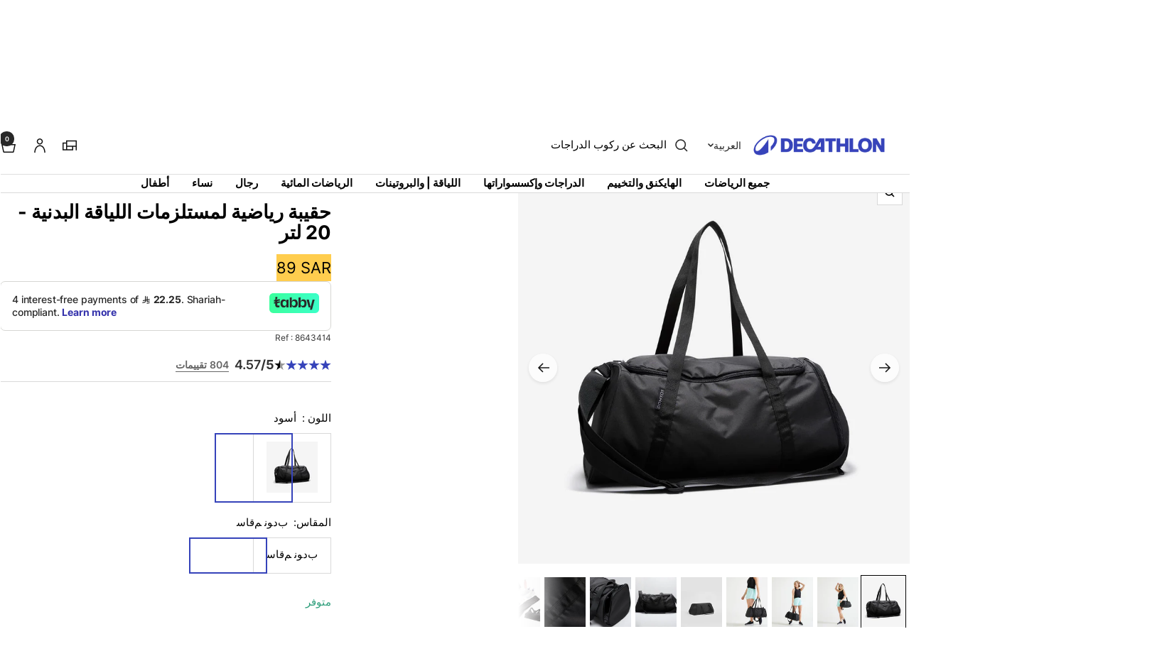

--- FILE ---
content_type: text/html; charset=utf-8
request_url: https://ar.decathlon.com.sa/products/fitness-bag-20l
body_size: 64870
content:
<!doctype html><html class="no-js" lang="ar" dir="rtl">
  <head>
    <meta charset="utf-8">
    <meta name="viewport" content="width=device-width, initial-scale=1">
    <meta name="theme-color" content="#ffffff">
    
        <meta name="google-site-verification" content="T5MloQYTaFXI_R96Tsaxtl5FUSWmOZHzR2oGpxdpr6U" />
    

    <title>حقيبة رياضية لمستلزمات اللياقة البدنية - 20 لتر</title><meta name="description" content="تم تصميم هذه الحقيبة الرياضية القابلة للطي لحمل ملابسك ومعداتك الرياضية من وإلى التمرين."><link rel="canonical" href="https://ar.decathlon.com.sa/products/fitness-bag-20l">

    
        <!-- Google Tag Manager -->
      <script>
        var Key_Id = "GTM-N5KXCP4";
        window.addEventListener("load", function () {
            (function (w, d, s, l, i) {
              w[l] = w[l] || []; w[l].push({
                'gtm.start':
                  new Date().getTime(), event: 'gtm.js'
              }); var f = d.getElementsByTagName(s)[0],
                j = d.createElement(s), dl = l != 'dataLayer' ? '&l=' + l : ''; j.async = true; j.src =
                  'https://www.googletagmanager.com/gtm.js?id=' + i + dl; f.parentNode.insertBefore(j, f);
            })(window, document, 'script', 'dataLayer', Key_Id);
        });
      </script>
      <!-- End Google Tag Manager -->
      

     <link rel="shortcut icon" href="//ar.decathlon.com.sa/cdn/shop/t/6/assets/icon_decathlon.png?v=66265361688787949541758281215" type="image/png">
     <link rel="apple-touch-icon" href="//ar.decathlon.com.sa/cdn/shop/t/6/assets/icon_decathlon.png?v=66265361688787949541758281215">
    
<link rel="preconnect" href="https://cdn.shopify.com">
    <link rel="dns-prefetch" href="https://productreviews.shopifycdn.com">
    <link rel="dns-prefetch" href="https://www.google-analytics.com"><link href="https://fonts.shopifycdn.com" crossorigin><link rel="preload" as="image" fetchpriority="high" imagesrcset="//ar.decathlon.com.sa/cdn/shop/files/pic_0d0c6a0d-0b7a-4f93-80a2-481b4a1c3d4a.jpg?v=1768617612&width=400 400w, //ar.decathlon.com.sa/cdn/shop/files/pic_0d0c6a0d-0b7a-4f93-80a2-481b4a1c3d4a.jpg?v=1768617612&width=600 600w, //ar.decathlon.com.sa/cdn/shop/files/pic_0d0c6a0d-0b7a-4f93-80a2-481b4a1c3d4a.jpg?v=1768617612&width=800 800w, //ar.decathlon.com.sa/cdn/shop/files/pic_0d0c6a0d-0b7a-4f93-80a2-481b4a1c3d4a.jpg?v=1768617612&width=1000 1000w" imagesizes="(max-width: 999px) calc(100vw - 48px), 640px" href="//ar.decathlon.com.sa/cdn/shop/files/pic_0d0c6a0d-0b7a-4f93-80a2-481b4a1c3d4a.jpg?v=1768617612&width=1000"><script src="//ar.decathlon.com.sa/cdn/shop/t/6/assets/product-carousel.js?v=23221088896775850941760617654" defer></script>
      <link href="//ar.decathlon.com.sa/cdn/shop/t/6/assets/product-carousel.css?v=58119960282921661061760617660" rel="stylesheet" type="text/css" media="all" />
      <link href="//ar.decathlon.com.sa/cdn/shop/t/6/assets/zoom-cursor.css?v=102459988683550034931760617656" rel="stylesheet" type="text/css" media="all" />
<meta property="og:type" content="product">
  <meta property="og:title" content="حقيبة رياضية لمستلزمات اللياقة البدنية - 20 لتر">
  <meta property="product:price:amount" content="89">
  <meta property="product:price:currency" content="SAR"><meta property="og:image" content="http://ar.decathlon.com.sa/cdn/shop/files/pic_0d0c6a0d-0b7a-4f93-80a2-481b4a1c3d4a.jpg?v=1768617612&width=1024">
  <meta property="og:image:secure_url" content="https://ar.decathlon.com.sa/cdn/shop/files/pic_0d0c6a0d-0b7a-4f93-80a2-481b4a1c3d4a.jpg?v=1768617612&width=1024">
  <meta property="og:image:width" content="1100">
  <meta property="og:image:height" content="1100"><meta property="og:description" content="تم تصميم هذه الحقيبة الرياضية القابلة للطي لحمل ملابسك ومعداتك الرياضية من وإلى التمرين."><meta property="og:url" content="https://ar.decathlon.com.sa/products/fitness-bag-20l">
<meta property="og:site_name" content="ديكاتلون السعودية"><meta name="twitter:card" content="summary"><meta name="twitter:title" content="حقيبة رياضية لمستلزمات اللياقة البدنية - 20 لتر">
  <meta name="twitter:description" content="تم تصميم هذه الحقيبة الرياضية القابلة للطي لحمل ملابسك ومعداتك الرياضية من وإلى التمرين. خيارات متعددة لحمل الحقيبةاحملها على الكتف بواسطة الحزام أو باليد باستخدام مقابضها.النسيج الرئيسيصُممت الحقيبة الرياضية سعة 20 لترًا للأشخاص الرياضيين الذين يحتاجون إلى حمل ملابس اللياقة البدنية والمستلزمات الخاصة بهم أثناء التمرين تحتوي على جيب داخلي مفتوح بسحاب لحمل جميع أغراضك الشخصية.تحتوي على جيب لإبقاء حذائك منفصلاً عن الأغراض الأخرى.مثالي للتدريبات ، ستحب الفتحة العلوية التي توفر وصولاً سهلاً إلى ملابسك.


السعة
سعة 20 لتربحجم حقيبة اليد المسموح بها في مقصورة الطائرة.الأبعاد: 48 × 24 × 23 سم




متعدد الجيوب
جيب داخلي مفتوح بسحاب.




سهل النقل
يمكن حملها بطريقتين ، عن طريق حزام الكتف أو المقابض.

تم تصميم هذه الحقيبة الرياضية القابلة للطي لحمل ملابسك ومعداتك الرياضية من وإلى التمرين. "><meta name="twitter:image" content="https://ar.decathlon.com.sa/cdn/shop/files/pic_0d0c6a0d-0b7a-4f93-80a2-481b4a1c3d4a.jpg?v=1768617612&width=1200">
  <meta name="twitter:image:alt" content="Image">
    <script type="application/ld+json">{"@context":"http:\/\/schema.org\/","@id":"\/products\/fitness-bag-20l#product","@type":"ProductGroup","brand":{"@type":"Brand","name":"DOMYOS"},"category":"حقيبة الأنشطة الرياضية","description":"تم تصميم هذه الحقيبة الرياضية القابلة للطي لحمل ملابسك ومعداتك الرياضية من وإلى التمرين. خيارات متعددة لحمل الحقيبةاحملها على الكتف بواسطة الحزام أو باليد باستخدام مقابضها.النسيج الرئيسيصُممت الحقيبة الرياضية سعة 20 لترًا للأشخاص الرياضيين الذين يحتاجون إلى حمل ملابس اللياقة البدنية والمستلزمات الخاصة بهم أثناء التمرين تحتوي على جيب داخلي مفتوح بسحاب لحمل جميع أغراضك الشخصية.تحتوي على جيب لإبقاء حذائك منفصلاً عن الأغراض الأخرى.مثالي للتدريبات ، ستحب الفتحة العلوية التي توفر وصولاً سهلاً إلى ملابسك.\n\n\nالسعة\nسعة 20 لتربحجم حقيبة اليد المسموح بها في مقصورة الطائرة.الأبعاد: 48 × 24 × 23 سم\n\n\n\n\nمتعدد الجيوب\nجيب داخلي مفتوح بسحاب.\n\n\n\n\nسهل النقل\nيمكن حملها بطريقتين ، عن طريق حزام الكتف أو المقابض.\n\nتم تصميم هذه الحقيبة الرياضية القابلة للطي لحمل ملابسك ومعداتك الرياضية من وإلى التمرين. ","hasVariant":[{"@id":"\/products\/fitness-bag-20l?variant=46626970697880#variant","@type":"Product","gtin":"3608418920148","image":"https:\/\/ar.decathlon.com.sa\/cdn\/shop\/files\/pic_0d0c6a0d-0b7a-4f93-80a2-481b4a1c3d4a.jpg?v=1768617612\u0026width=1920","name":"حقيبة رياضية لمستلزمات اللياقة البدنية - 20 لتر - أسود \/ ﺏﺩﻮﻧ ﻢﻗﺎﺳ \/ 8643414","offers":{"@id":"\/products\/fitness-bag-20l?variant=46626970697880#offer","@type":"Offer","availability":"http:\/\/schema.org\/InStock","price":"89.00","priceCurrency":"SAR","url":"https:\/\/ar.decathlon.com.sa\/products\/fitness-bag-20l?variant=46626970697880"},"sku":"4279141"}],"name":"حقيبة رياضية لمستلزمات اللياقة البدنية - 20 لتر","productGroupID":"7180879659160","url":"https:\/\/ar.decathlon.com.sa\/products\/fitness-bag-20l"}</script><script type="application/ld+json">
  {
    "@context": "https://schema.org",
    "@type": "BreadcrumbList",
    "itemListElement": [{
        "@type": "ListItem",
        "position": 1,
        "name": "الصفحة الرئيسية",
        "item": "https://ar.decathlon.com.sa"
      },{
            "@type": "ListItem",
            "position": 2,
            "name": "حقيبة رياضية لمستلزمات اللياقة البدنية - 20 لتر",
            "item": "https://ar.decathlon.com.sa/products/fitness-bag-20l"
          }]
  }
</script>
    <link rel="preload" href="//ar.decathlon.com.sa/cdn/fonts/inter/inter_n4.b2a3f24c19b4de56e8871f609e73ca7f6d2e2bb9.woff2" as="font" type="font/woff2" crossorigin><link rel="preload" href="//ar.decathlon.com.sa/cdn/fonts/inter/inter_n4.b2a3f24c19b4de56e8871f609e73ca7f6d2e2bb9.woff2" as="font" type="font/woff2" crossorigin><style>
  /* Typography (heading) */
  @font-face {
  font-family: Inter;
  font-weight: 400;
  font-style: normal;
  font-display: swap;
  src: url("//ar.decathlon.com.sa/cdn/fonts/inter/inter_n4.b2a3f24c19b4de56e8871f609e73ca7f6d2e2bb9.woff2") format("woff2"),
       url("//ar.decathlon.com.sa/cdn/fonts/inter/inter_n4.af8052d517e0c9ffac7b814872cecc27ae1fa132.woff") format("woff");
}

@font-face {
  font-family: Inter;
  font-weight: 400;
  font-style: italic;
  font-display: swap;
  src: url("//ar.decathlon.com.sa/cdn/fonts/inter/inter_i4.feae1981dda792ab80d117249d9c7e0f1017e5b3.woff2") format("woff2"),
       url("//ar.decathlon.com.sa/cdn/fonts/inter/inter_i4.62773b7113d5e5f02c71486623cf828884c85c6e.woff") format("woff");
}

/* Typography (body) */
  @font-face {
  font-family: Inter;
  font-weight: 400;
  font-style: normal;
  font-display: swap;
  src: url("//ar.decathlon.com.sa/cdn/fonts/inter/inter_n4.b2a3f24c19b4de56e8871f609e73ca7f6d2e2bb9.woff2") format("woff2"),
       url("//ar.decathlon.com.sa/cdn/fonts/inter/inter_n4.af8052d517e0c9ffac7b814872cecc27ae1fa132.woff") format("woff");
}

@font-face {
  font-family: Inter;
  font-weight: 400;
  font-style: italic;
  font-display: swap;
  src: url("//ar.decathlon.com.sa/cdn/fonts/inter/inter_i4.feae1981dda792ab80d117249d9c7e0f1017e5b3.woff2") format("woff2"),
       url("//ar.decathlon.com.sa/cdn/fonts/inter/inter_i4.62773b7113d5e5f02c71486623cf828884c85c6e.woff") format("woff");
}

@font-face {
  font-family: Inter;
  font-weight: 600;
  font-style: normal;
  font-display: swap;
  src: url("//ar.decathlon.com.sa/cdn/fonts/inter/inter_n6.771af0474a71b3797eb38f3487d6fb79d43b6877.woff2") format("woff2"),
       url("//ar.decathlon.com.sa/cdn/fonts/inter/inter_n6.88c903d8f9e157d48b73b7777d0642925bcecde7.woff") format("woff");
}

@font-face {
  font-family: Inter;
  font-weight: 600;
  font-style: italic;
  font-display: swap;
  src: url("//ar.decathlon.com.sa/cdn/fonts/inter/inter_i6.3bbe0fe1c7ee4f282f9c2e296f3e4401a48cbe19.woff2") format("woff2"),
       url("//ar.decathlon.com.sa/cdn/fonts/inter/inter_i6.8bea21f57a10d5416ddf685e2c91682ec237876d.woff") format("woff");
}

:root {--heading-color: 0, 0, 0;
    --text-color: 0, 0, 0;
    --background: 255, 255, 255;
    --secondary-background: 255, 255, 255;
    --border-color: 217, 217, 217;
    --border-color-darker: 153, 153, 153;
    --success-color: 46, 158, 123;
    --success-background: 213, 236, 229;
    --error-color: 222, 42, 42;
    --error-background: 253, 240, 240;
    --primary-button-background: 54, 67, 186;
    --primary-button-text-color: 255, 255, 255;
    --secondary-button-background: 245, 245, 245;
    --secondary-button-text-color: 54, 67, 186;
    --product-on-sale-accent: 222, 42, 42;
    --product-sold-out-accent: 111, 113, 155;
    --product-custom-label-background: , , ;
    --product-custom-label-text-color: 255, 255, 255;
    --product-custom-label-2-background: , , ;
    --product-custom-label-2-text-color: 0, 0, 0;
    --product-low-stock-text-color: 222, 42, 42;
    --product-in-stock-text-color: 46, 158, 123;
    --loading-bar-background: 0, 0, 0;
    --loading-bar-background: rgb(0, 0, 0);
    /* We duplicate some "base" colors as root colors, which is useful to use on drawer elements or popover without. Those should not be overridden to avoid issues */
    --root-heading-color: 0, 0, 0;
    --root-text-color: 0, 0, 0;
    --root-background: 255, 255, 255;
    --root-border-color: 217, 217, 217;
    --root-primary-button-background: 54, 67, 186;
    --root-primary-button-text-color: 255, 255, 255;
    --color-primary: 54, 67, 186;
    --color-border-btn: 54, 67, 186;

    
    --base-font-size: 15px;
    --heading-font-family: Inter, sans-serif;
    --heading-font-weight: 400;
    --heading-font-style: normal;
    --heading-text-transform: normal;
    --text-font-family: Inter, sans-serif;
    --text-font-weight: 400;
    --text-font-style: normal;
    --text-font-bold-weight: 600;

    /* Typography (font size) */
    --heading-xxsmall-font-size: 11px;
    --heading-xsmall-font-size: 11px;
    --heading-small-font-size: 13px;
    --heading-large-font-size: 40px;
    --heading-h1-font-size: 40px;
    --heading-h2-font-size: 32px;
    --heading-h3-font-size: 28px;
    --heading-h4-font-size: 26px;
    --heading-h5-font-size: 22px;
    --heading-h6-font-size: 18px;

    /* Control the look and feel of the theme by changing radius of various elements */
    --button-border-radius: 0px;
    --block-border-radius: 0px;
    --block-border-radius-reduced: 0px;
    --color-swatch-border-radius: 0px;

    /* Button size */
    --button-height: 48px;
    --button-small-height: 40px;

    /* Form related */
    --form-input-field-height: 48px;
    --form-input-gap: 16px;
    --form-submit-margin: 24px;

    /* Product listing related variables */
    --product-list-block-spacing: 32px;

    /* Video related */
    --play-button-background: 255, 255, 255;
    --play-button-arrow: 0, 0, 0;

    /* RTL support */
    --transform-logical-flip: -1;
    --transform-origin-start: right;
    --transform-origin-end: left;

    /* Other */
    --zoom-cursor-svg-url: url(//ar.decathlon.com.sa/cdn/shop/t/6/assets/zoom-cursor.svg?v=62097296155777806081760617654);

    /* Some useful variables that we can reuse in our CSS. Some explanation are needed for some of them:
       - container-max-width-minus-gutters: represents the container max width without the edge gutters
       - container-outer-width: considering the screen width, represent all the space outside the container
       - container-outer-margin: same as container-outer-width but get set to 0 inside a container
       - container-inner-width: the effective space inside the container (minus gutters)
       - grid-column-width: represents the width of a single column of the grid
       - vertical-breather: this is a variable that defines the global "spacing" between sections, and inside the section
                            to create some "breath" and minimum spacing
     */
    --container-max-width: 1600px;
    --container-gutter: 24px;
    --container-max-width-minus-gutters: calc(var(--container-max-width) - (var(--container-gutter)) * 2);
    --container-outer-width: max(calc((100vw - var(--container-max-width-minus-gutters)) / 2), var(--container-gutter));
    --container-outer-margin: var(--container-outer-width);
    --container-inner-width: calc(100vw - var(--container-outer-width) * 2);

    --grid-column-count: 10;
    --grid-gap: 24px;
    --grid-column-width: calc((100vw - var(--container-outer-width) * 2 - var(--grid-gap) * (var(--grid-column-count) - 1)) / var(--grid-column-count));

    --vertical-breather: 48px;
    --vertical-breather-tight: 48px;

    /* Shopify related variables */
    --payment-terms-background-color: #ffffff;
  }

  @media screen and (min-width: 768px) {
    :root {
      --container-gutter: 40px;
      --grid-column-count: 20;
      --vertical-breather: 64px;
      --vertical-breather-tight: 64px;

      /* Typography (font size) */
      --heading-xsmall-font-size: 13px;
      --heading-small-font-size: 14px;
      --heading-large-font-size: 58px;
      --heading-h1-font-size: 58px;
      --heading-h2-font-size: 44px;
      --heading-h3-font-size: 36px;
      --heading-h4-font-size: 28px;
      --heading-h5-font-size: 22px;
      --heading-h6-font-size: 20px;

      /* Form related */
      --form-input-field-height: 52px;
      --form-submit-margin: 32px;

      /* Button size */
      --button-height: 52px;
      --button-small-height: 44px;
    }
  }

  @media screen and (min-width: 1025px) {
    :root {
      --vertical-breather: 80px;
      --vertical-breather-tight: 64px;
      --product-list-block-spacing: 48px;

      /* Typography */
      --heading-large-font-size: 72px;
      --heading-h1-font-size: 62px;
      --heading-h2-font-size: 54px;
      --heading-h3-font-size: 40px;
      --heading-h4-font-size: 34px;
      --heading-h5-font-size: 26px;
      --heading-h6-font-size: 18px;
    }
  }

  @media screen and (min-width: 1600px) {
    :root {
      --vertical-breather: 90px;
      --vertical-breather-tight: 64px;
    }
  }
</style>
    <script>
  // This allows to expose several variables to the global scope, to be used in scripts
  window.themeVariables = {
    settings: {
      direction: "rtl",
      pageType: "product",
      cartCount: 0,
      moneyFormat: "{{amount_no_decimals}} SAR",
      moneyWithCurrencyFormat: "{{amount_no_decimals}} SAR",
      showVendor: true,
      discountMode: "percentage",
      currencyCodeEnabled: true,
      cartType: "drawer",
      cartCurrency: "SAR",
      externalOrderApiDomain: "https:\/\/login-saar.decathlon.net",
      mobileZoomFactor: 2.5
    },

    routes: {
      host: "ar.decathlon.com.sa",
      rootUrl: "\/",
      rootUrlWithoutSlash: '',
      cartUrl: "\/cart",
      cartAddUrl: "\/cart\/add",
      cartChangeUrl: "\/cart\/change",
      searchUrl: "\/search",
      predictiveSearchUrl: "\/search\/suggest",
      productRecommendationsUrl: "\/recommendations\/products"
    },

    strings: {
      accessibilityDelete: "حذف",
      accessibilityClose: "إغلاق",
      collectionSoldOut: "سيتوفر قريبًا",
      collectionDiscount: "وفر @savings@",
      productSalePrice: "السعر المخفَّض",
      productRegularPrice: "السعر الأصلي",
      productFormUnavailable: "غير متوفر",
      productFormSoldOut: "سيتوفر قريبًا",
      productFormPreOrder: "طلب مسبق",
      productFormAddToCart: "اضف للسلة",
      searchNoResults: "لا توجد نتائج يمكن العثور عليها",
      searchNewSearch: "بحث جديد",
      searchProducts: "منتجات ",
      searchArticles: "صحيفة",
      searchPages: "الصفحات ",
      searchCollections: "المجموعات ",
      cartViewCart: "عرض عربة التسوق",
      cartItemAdded: "تم إضافة المنتج إلى سلة التسوق الخاصة بك",
      cartItemAddedShort: "تم إضافة المنتج ",
      cartAddOrderNote: "أضف ملاحظة على الطلب",
      cartEditOrderNote: "تعديل ملاحظة الطلب  ",
      shippingEstimatorNoResults: "نعتذر، خدمة الشحن غير متوفرة حالياً لعنوانك.",
      shippingEstimatorOneResult: "سعر الشحن المتاح لعنوانك هو",
      shippingEstimatorMultipleResults: "تتوفر عدة فئات لأسعار الشحن لعنوانك",
      shippingEstimatorError: "عذراً، حدث خطأ أثناء حساب تكاليف الشحن. يرجى المحاولة مرة أخرى."
    },
    orders: {
      order: "طلب",
      fulfilled: "تم الشحن",
      unfulfilled: "لم يتم الشحن",
      paid: "مدفوع",
      unpaid: "غير مدفوع",
      refunded: "تم الاسترداد",
      partiallyRefunded: "تم الاسترداد جزئياً",
      store_order: "طلب المتجر",
      loadingError: "حدث خطأ.",
      product: "منتج",
    },
    libs: {
      qrCode: "\/\/ar.decathlon.com.sa\/cdn\/shopifycloud\/storefront\/assets\/themes_support\/vendor\/qrcode-3f2b403b.js"
    },

    breakpoints: {
      phone: 'screen and (max-width: 740px)',
      tablet: 'screen and (min-width: 768px) and (max-width: 999px)',
      tabletAndUp: 'screen and (min-width: 768px)',
      pocket: 'screen and (max-width: 999px)',
      lap: 'screen and (min-width: 1025px) and (max-width: 1199px)',
      lapAndUp: 'screen and (min-width: 1025px)',
      desktop: 'screen and (min-width: 1025px)',
      wide: 'screen and (min-width: 1400px)'
    },

    customer: {
      
        id: null,
        email: null,
        firstName: null,
        lastName: null,
        tags: []
      
    }
  };

  window.addEventListener('pageshow', async () => {
    const cartContent = await (await fetch(`${window.themeVariables.routes.cartUrl}.js`, {cache: 'reload'})).json();
    document.documentElement.dispatchEvent(new CustomEvent('cart:refresh', {detail: {cart: cartContent}}));
  });

  if ('noModule' in HTMLScriptElement.prototype) {
    // Old browsers (like IE) that does not support module will be considered as if not executing JS at all
    document.documentElement.className = document.documentElement.className.replace('no-js', 'js');

    requestAnimationFrame(() => {
      const viewportHeight = (window.visualViewport ? window.visualViewport.height : document.documentElement.clientHeight);
      document.documentElement.style.setProperty('--window-height',viewportHeight + 'px');
    });
  }// We save the product ID in local storage to be eventually used for recently viewed section
    try {
      const items = JSON.parse(localStorage.getItem('theme:recently-viewed-products') || '[]');

      // We check if the current product already exists, and if it does not, we add it at the start
      if (!items.includes(7180879659160)) {
        items.unshift(7180879659160);
      }

      localStorage.setItem('theme:recently-viewed-products', JSON.stringify(items.slice(0, 20)));
    } catch (e) {
      // Safari in private mode does not allow setting item, we silently fail
    }</script>
    
    <style>
      html, body {margin:0; padding:0; box-sizing:border-box;}
      body {overflow-x:hidden;}
      .container {max-width:var(--container-max-width); padding-inline:var(--container-gutter); width:100%; margin-inline:auto;}
      .skip-to-content:focus {clip:auto; color:rgb(var(--text-color)); background-color:rgb(var(--background)); opacity:1; z-index:10000; width:auto; height:auto; margin:0; padding:10px; transition:none;}
    </style>
    
    <link href="//ar.decathlon.com.sa/cdn/shop/t/6/assets/theme.css?v=56266831409646199931765821644" rel="stylesheet" type="text/css" media="all" />
    <link href="//ar.decathlon.com.sa/cdn/shop/t/6/assets/product-grid-item-cover.css?v=149482581948236002281764258848" rel="stylesheet" type="text/css" media="all" />
<link href="//ar.decathlon.com.sa/cdn/shop/t/6/assets/theme-rtl.css?v=173035453903353714871760617663" rel="stylesheet" type="text/css" media="all" />
<script src="//ar.decathlon.com.sa/cdn/shop/t/6/assets/vendor.js?v=32643890569905814191760617650" defer></script>
    <script src="//ar.decathlon.com.sa/cdn/shop/t/6/assets/theme.js?v=170735210380191527961760617659" defer></script>

    <script>window.performance && window.performance.mark && window.performance.mark('shopify.content_for_header.start');</script><meta name="facebook-domain-verification" content="36lkmmyw7f2m73l8mz7ue9zye5yt6x">
<meta id="shopify-digital-wallet" name="shopify-digital-wallet" content="/55357079704/digital_wallets/dialog">
<link rel="alternate" type="application/json+oembed" href="https://ar.decathlon.com.sa/products/fitness-bag-20l.oembed">
<script async="async" src="/checkouts/internal/preloads.js?locale=ar-SA"></script>
<script id="shopify-features" type="application/json">{"accessToken":"d260072ae9fc0661ccb249da70e3bb11","betas":["rich-media-storefront-analytics"],"domain":"ar.decathlon.com.sa","predictiveSearch":false,"shopId":55357079704,"locale":"ar"}</script>
<script>var Shopify = Shopify || {};
Shopify.shop = "decathlon-saudi-arabia-ar-sa.myshopify.com";
Shopify.locale = "ar";
Shopify.currency = {"active":"SAR","rate":"1.0"};
Shopify.country = "SA";
Shopify.theme = {"name":"[El Mahdi] RTL focal","id":149755429016,"schema_name":"Focal","schema_version":"11.2.1","theme_store_id":null,"role":"main"};
Shopify.theme.handle = "null";
Shopify.theme.style = {"id":null,"handle":null};
Shopify.cdnHost = "ar.decathlon.com.sa/cdn";
Shopify.routes = Shopify.routes || {};
Shopify.routes.root = "/";</script>
<script type="module">!function(o){(o.Shopify=o.Shopify||{}).modules=!0}(window);</script>
<script>!function(o){function n(){var o=[];function n(){o.push(Array.prototype.slice.apply(arguments))}return n.q=o,n}var t=o.Shopify=o.Shopify||{};t.loadFeatures=n(),t.autoloadFeatures=n()}(window);</script>
<script id="shop-js-analytics" type="application/json">{"pageType":"product"}</script>
<script defer="defer" async type="module" src="//ar.decathlon.com.sa/cdn/shopifycloud/shop-js/modules/v2/client.init-shop-cart-sync_C5BV16lS.en.esm.js"></script>
<script defer="defer" async type="module" src="//ar.decathlon.com.sa/cdn/shopifycloud/shop-js/modules/v2/chunk.common_CygWptCX.esm.js"></script>
<script type="module">
  await import("//ar.decathlon.com.sa/cdn/shopifycloud/shop-js/modules/v2/client.init-shop-cart-sync_C5BV16lS.en.esm.js");
await import("//ar.decathlon.com.sa/cdn/shopifycloud/shop-js/modules/v2/chunk.common_CygWptCX.esm.js");

  window.Shopify.SignInWithShop?.initShopCartSync?.({"fedCMEnabled":true,"windoidEnabled":true});

</script>
<script>(function() {
  var isLoaded = false;
  function asyncLoad() {
    if (isLoaded) return;
    isLoaded = true;
    var urls = ["https:\/\/chimpstatic.com\/mcjs-connected\/js\/users\/911bc56421965812468b2d670\/aff30e9ec56c05678194e62e9.js?shop=decathlon-saudi-arabia-ar-sa.myshopify.com","\/\/searchserverapi1.com\/widgets\/shopify\/init.js?a=6e4M8x5r1L\u0026shop=decathlon-saudi-arabia-ar-sa.myshopify.com","\/\/backinstock.useamp.com\/widget\/46816_1767700705.js?category=bis\u0026v=6\u0026shop=decathlon-saudi-arabia-ar-sa.myshopify.com"];
    for (var i = 0; i < urls.length; i++) {
      var s = document.createElement('script');
      s.type = 'text/javascript';
      s.async = true;
      s.src = urls[i];
      var x = document.getElementsByTagName('script')[0];
      x.parentNode.insertBefore(s, x);
    }
  };
  if(window.attachEvent) {
    window.attachEvent('onload', asyncLoad);
  } else {
    window.addEventListener('load', asyncLoad, false);
  }
})();</script>
<script id="__st">var __st={"a":55357079704,"offset":10800,"reqid":"898d0726-05e5-492d-9fce-e96a5a637923-1768664123","pageurl":"ar.decathlon.com.sa\/products\/fitness-bag-20l","u":"d0f2b0da6360","p":"product","rtyp":"product","rid":7180879659160};</script>
<script>window.ShopifyPaypalV4VisibilityTracking = true;</script>
<script id="captcha-bootstrap">!function(){'use strict';const t='contact',e='account',n='new_comment',o=[[t,t],['blogs',n],['comments',n],[t,'customer']],c=[[e,'customer_login'],[e,'guest_login'],[e,'recover_customer_password'],[e,'create_customer']],r=t=>t.map((([t,e])=>`form[action*='/${t}']:not([data-nocaptcha='true']) input[name='form_type'][value='${e}']`)).join(','),a=t=>()=>t?[...document.querySelectorAll(t)].map((t=>t.form)):[];function s(){const t=[...o],e=r(t);return a(e)}const i='password',u='form_key',d=['recaptcha-v3-token','g-recaptcha-response','h-captcha-response',i],f=()=>{try{return window.sessionStorage}catch{return}},m='__shopify_v',_=t=>t.elements[u];function p(t,e,n=!1){try{const o=window.sessionStorage,c=JSON.parse(o.getItem(e)),{data:r}=function(t){const{data:e,action:n}=t;return t[m]||n?{data:e,action:n}:{data:t,action:n}}(c);for(const[e,n]of Object.entries(r))t.elements[e]&&(t.elements[e].value=n);n&&o.removeItem(e)}catch(o){console.error('form repopulation failed',{error:o})}}const l='form_type',E='cptcha';function T(t){t.dataset[E]=!0}const w=window,h=w.document,L='Shopify',v='ce_forms',y='captcha';let A=!1;((t,e)=>{const n=(g='f06e6c50-85a8-45c8-87d0-21a2b65856fe',I='https://cdn.shopify.com/shopifycloud/storefront-forms-hcaptcha/ce_storefront_forms_captcha_hcaptcha.v1.5.2.iife.js',D={infoText:'Protected by hCaptcha',privacyText:'Privacy',termsText:'Terms'},(t,e,n)=>{const o=w[L][v],c=o.bindForm;if(c)return c(t,g,e,D).then(n);var r;o.q.push([[t,g,e,D],n]),r=I,A||(h.body.append(Object.assign(h.createElement('script'),{id:'captcha-provider',async:!0,src:r})),A=!0)});var g,I,D;w[L]=w[L]||{},w[L][v]=w[L][v]||{},w[L][v].q=[],w[L][y]=w[L][y]||{},w[L][y].protect=function(t,e){n(t,void 0,e),T(t)},Object.freeze(w[L][y]),function(t,e,n,w,h,L){const[v,y,A,g]=function(t,e,n){const i=e?o:[],u=t?c:[],d=[...i,...u],f=r(d),m=r(i),_=r(d.filter((([t,e])=>n.includes(e))));return[a(f),a(m),a(_),s()]}(w,h,L),I=t=>{const e=t.target;return e instanceof HTMLFormElement?e:e&&e.form},D=t=>v().includes(t);t.addEventListener('submit',(t=>{const e=I(t);if(!e)return;const n=D(e)&&!e.dataset.hcaptchaBound&&!e.dataset.recaptchaBound,o=_(e),c=g().includes(e)&&(!o||!o.value);(n||c)&&t.preventDefault(),c&&!n&&(function(t){try{if(!f())return;!function(t){const e=f();if(!e)return;const n=_(t);if(!n)return;const o=n.value;o&&e.removeItem(o)}(t);const e=Array.from(Array(32),(()=>Math.random().toString(36)[2])).join('');!function(t,e){_(t)||t.append(Object.assign(document.createElement('input'),{type:'hidden',name:u})),t.elements[u].value=e}(t,e),function(t,e){const n=f();if(!n)return;const o=[...t.querySelectorAll(`input[type='${i}']`)].map((({name:t})=>t)),c=[...d,...o],r={};for(const[a,s]of new FormData(t).entries())c.includes(a)||(r[a]=s);n.setItem(e,JSON.stringify({[m]:1,action:t.action,data:r}))}(t,e)}catch(e){console.error('failed to persist form',e)}}(e),e.submit())}));const S=(t,e)=>{t&&!t.dataset[E]&&(n(t,e.some((e=>e===t))),T(t))};for(const o of['focusin','change'])t.addEventListener(o,(t=>{const e=I(t);D(e)&&S(e,y())}));const B=e.get('form_key'),M=e.get(l),P=B&&M;t.addEventListener('DOMContentLoaded',(()=>{const t=y();if(P)for(const e of t)e.elements[l].value===M&&p(e,B);[...new Set([...A(),...v().filter((t=>'true'===t.dataset.shopifyCaptcha))])].forEach((e=>S(e,t)))}))}(h,new URLSearchParams(w.location.search),n,t,e,['guest_login'])})(!0,!0)}();</script>
<script integrity="sha256-4kQ18oKyAcykRKYeNunJcIwy7WH5gtpwJnB7kiuLZ1E=" data-source-attribution="shopify.loadfeatures" defer="defer" src="//ar.decathlon.com.sa/cdn/shopifycloud/storefront/assets/storefront/load_feature-a0a9edcb.js" crossorigin="anonymous"></script>
<script data-source-attribution="shopify.dynamic_checkout.dynamic.init">var Shopify=Shopify||{};Shopify.PaymentButton=Shopify.PaymentButton||{isStorefrontPortableWallets:!0,init:function(){window.Shopify.PaymentButton.init=function(){};var t=document.createElement("script");t.src="https://ar.decathlon.com.sa/cdn/shopifycloud/portable-wallets/latest/portable-wallets.ar.js",t.type="module",document.head.appendChild(t)}};
</script>
<script data-source-attribution="shopify.dynamic_checkout.buyer_consent">
  function portableWalletsHideBuyerConsent(e){var t=document.getElementById("shopify-buyer-consent"),n=document.getElementById("shopify-subscription-policy-button");t&&n&&(t.classList.add("hidden"),t.setAttribute("aria-hidden","true"),n.removeEventListener("click",e))}function portableWalletsShowBuyerConsent(e){var t=document.getElementById("shopify-buyer-consent"),n=document.getElementById("shopify-subscription-policy-button");t&&n&&(t.classList.remove("hidden"),t.removeAttribute("aria-hidden"),n.addEventListener("click",e))}window.Shopify?.PaymentButton&&(window.Shopify.PaymentButton.hideBuyerConsent=portableWalletsHideBuyerConsent,window.Shopify.PaymentButton.showBuyerConsent=portableWalletsShowBuyerConsent);
</script>
<script data-source-attribution="shopify.dynamic_checkout.cart.bootstrap">document.addEventListener("DOMContentLoaded",(function(){function t(){return document.querySelector("shopify-accelerated-checkout-cart, shopify-accelerated-checkout")}if(t())Shopify.PaymentButton.init();else{new MutationObserver((function(e,n){t()&&(Shopify.PaymentButton.init(),n.disconnect())})).observe(document.body,{childList:!0,subtree:!0})}}));
</script>
<script id='scb4127' type='text/javascript' async='' src='https://ar.decathlon.com.sa/cdn/shopifycloud/privacy-banner/storefront-banner.js'></script>
<script>window.performance && window.performance.mark && window.performance.mark('shopify.content_for_header.end');</script>

<link rel="manifest" href="//ar.decathlon.com.sa/cdn/shop/t/6/assets/manifest.json?v=75418096966265237951760617649">
<script>
  if ('serviceWorker' in navigator) {
    navigator.serviceWorker.register('/sw.js')
      .then(function() {})
      .catch(function() {});
  }
</script><!-- BEGIN app block: shopify://apps/wizzy-search-filters/blocks/wizzy-head-assets/ae8fbc14-43c6-4ce2-b5bc-819d4b1052f6 --><!-- Wizzy Code Starts -->



<!-- BEGIN app snippet: css_variables_default -->



<style>
    :root {
        --wizzy-primary: #3643ba;
    }
</style><!-- END app snippet -->




        <link href="//cdn.shopify.com/extensions/019b0cbb-6f9d-7f32-be35-474e20a28221/wizzy-search-filters-2-55/assets/wizzyFrontend.min.css" rel="stylesheet" type="text/css" media="all" />


    <link href="//cdn.shopify.com/extensions/019b0cbb-6f9d-7f32-be35-474e20a28221/wizzy-search-filters-2-55/assets/wizzyCustom.css" rel="stylesheet" type="text/css" media="all" />


<!-- Wizzy Code Ends -->

<!-- END app block --><link href="https://monorail-edge.shopifysvc.com" rel="dns-prefetch">
<script>(function(){if ("sendBeacon" in navigator && "performance" in window) {try {var session_token_from_headers = performance.getEntriesByType('navigation')[0].serverTiming.find(x => x.name == '_s').description;} catch {var session_token_from_headers = undefined;}var session_cookie_matches = document.cookie.match(/_shopify_s=([^;]*)/);var session_token_from_cookie = session_cookie_matches && session_cookie_matches.length === 2 ? session_cookie_matches[1] : "";var session_token = session_token_from_headers || session_token_from_cookie || "";function handle_abandonment_event(e) {var entries = performance.getEntries().filter(function(entry) {return /monorail-edge.shopifysvc.com/.test(entry.name);});if (!window.abandonment_tracked && entries.length === 0) {window.abandonment_tracked = true;var currentMs = Date.now();var navigation_start = performance.timing.navigationStart;var payload = {shop_id: 55357079704,url: window.location.href,navigation_start,duration: currentMs - navigation_start,session_token,page_type: "product"};window.navigator.sendBeacon("https://monorail-edge.shopifysvc.com/v1/produce", JSON.stringify({schema_id: "online_store_buyer_site_abandonment/1.1",payload: payload,metadata: {event_created_at_ms: currentMs,event_sent_at_ms: currentMs}}));}}window.addEventListener('pagehide', handle_abandonment_event);}}());</script>
<script id="web-pixels-manager-setup">(function e(e,d,r,n,o){if(void 0===o&&(o={}),!Boolean(null===(a=null===(i=window.Shopify)||void 0===i?void 0:i.analytics)||void 0===a?void 0:a.replayQueue)){var i,a;window.Shopify=window.Shopify||{};var t=window.Shopify;t.analytics=t.analytics||{};var s=t.analytics;s.replayQueue=[],s.publish=function(e,d,r){return s.replayQueue.push([e,d,r]),!0};try{self.performance.mark("wpm:start")}catch(e){}var l=function(){var e={modern:/Edge?\/(1{2}[4-9]|1[2-9]\d|[2-9]\d{2}|\d{4,})\.\d+(\.\d+|)|Firefox\/(1{2}[4-9]|1[2-9]\d|[2-9]\d{2}|\d{4,})\.\d+(\.\d+|)|Chrom(ium|e)\/(9{2}|\d{3,})\.\d+(\.\d+|)|(Maci|X1{2}).+ Version\/(15\.\d+|(1[6-9]|[2-9]\d|\d{3,})\.\d+)([,.]\d+|)( \(\w+\)|)( Mobile\/\w+|) Safari\/|Chrome.+OPR\/(9{2}|\d{3,})\.\d+\.\d+|(CPU[ +]OS|iPhone[ +]OS|CPU[ +]iPhone|CPU IPhone OS|CPU iPad OS)[ +]+(15[._]\d+|(1[6-9]|[2-9]\d|\d{3,})[._]\d+)([._]\d+|)|Android:?[ /-](13[3-9]|1[4-9]\d|[2-9]\d{2}|\d{4,})(\.\d+|)(\.\d+|)|Android.+Firefox\/(13[5-9]|1[4-9]\d|[2-9]\d{2}|\d{4,})\.\d+(\.\d+|)|Android.+Chrom(ium|e)\/(13[3-9]|1[4-9]\d|[2-9]\d{2}|\d{4,})\.\d+(\.\d+|)|SamsungBrowser\/([2-9]\d|\d{3,})\.\d+/,legacy:/Edge?\/(1[6-9]|[2-9]\d|\d{3,})\.\d+(\.\d+|)|Firefox\/(5[4-9]|[6-9]\d|\d{3,})\.\d+(\.\d+|)|Chrom(ium|e)\/(5[1-9]|[6-9]\d|\d{3,})\.\d+(\.\d+|)([\d.]+$|.*Safari\/(?![\d.]+ Edge\/[\d.]+$))|(Maci|X1{2}).+ Version\/(10\.\d+|(1[1-9]|[2-9]\d|\d{3,})\.\d+)([,.]\d+|)( \(\w+\)|)( Mobile\/\w+|) Safari\/|Chrome.+OPR\/(3[89]|[4-9]\d|\d{3,})\.\d+\.\d+|(CPU[ +]OS|iPhone[ +]OS|CPU[ +]iPhone|CPU IPhone OS|CPU iPad OS)[ +]+(10[._]\d+|(1[1-9]|[2-9]\d|\d{3,})[._]\d+)([._]\d+|)|Android:?[ /-](13[3-9]|1[4-9]\d|[2-9]\d{2}|\d{4,})(\.\d+|)(\.\d+|)|Mobile Safari.+OPR\/([89]\d|\d{3,})\.\d+\.\d+|Android.+Firefox\/(13[5-9]|1[4-9]\d|[2-9]\d{2}|\d{4,})\.\d+(\.\d+|)|Android.+Chrom(ium|e)\/(13[3-9]|1[4-9]\d|[2-9]\d{2}|\d{4,})\.\d+(\.\d+|)|Android.+(UC? ?Browser|UCWEB|U3)[ /]?(15\.([5-9]|\d{2,})|(1[6-9]|[2-9]\d|\d{3,})\.\d+)\.\d+|SamsungBrowser\/(5\.\d+|([6-9]|\d{2,})\.\d+)|Android.+MQ{2}Browser\/(14(\.(9|\d{2,})|)|(1[5-9]|[2-9]\d|\d{3,})(\.\d+|))(\.\d+|)|K[Aa][Ii]OS\/(3\.\d+|([4-9]|\d{2,})\.\d+)(\.\d+|)/},d=e.modern,r=e.legacy,n=navigator.userAgent;return n.match(d)?"modern":n.match(r)?"legacy":"unknown"}(),u="modern"===l?"modern":"legacy",c=(null!=n?n:{modern:"",legacy:""})[u],f=function(e){return[e.baseUrl,"/wpm","/b",e.hashVersion,"modern"===e.buildTarget?"m":"l",".js"].join("")}({baseUrl:d,hashVersion:r,buildTarget:u}),m=function(e){var d=e.version,r=e.bundleTarget,n=e.surface,o=e.pageUrl,i=e.monorailEndpoint;return{emit:function(e){var a=e.status,t=e.errorMsg,s=(new Date).getTime(),l=JSON.stringify({metadata:{event_sent_at_ms:s},events:[{schema_id:"web_pixels_manager_load/3.1",payload:{version:d,bundle_target:r,page_url:o,status:a,surface:n,error_msg:t},metadata:{event_created_at_ms:s}}]});if(!i)return console&&console.warn&&console.warn("[Web Pixels Manager] No Monorail endpoint provided, skipping logging."),!1;try{return self.navigator.sendBeacon.bind(self.navigator)(i,l)}catch(e){}var u=new XMLHttpRequest;try{return u.open("POST",i,!0),u.setRequestHeader("Content-Type","text/plain"),u.send(l),!0}catch(e){return console&&console.warn&&console.warn("[Web Pixels Manager] Got an unhandled error while logging to Monorail."),!1}}}}({version:r,bundleTarget:l,surface:e.surface,pageUrl:self.location.href,monorailEndpoint:e.monorailEndpoint});try{o.browserTarget=l,function(e){var d=e.src,r=e.async,n=void 0===r||r,o=e.onload,i=e.onerror,a=e.sri,t=e.scriptDataAttributes,s=void 0===t?{}:t,l=document.createElement("script"),u=document.querySelector("head"),c=document.querySelector("body");if(l.async=n,l.src=d,a&&(l.integrity=a,l.crossOrigin="anonymous"),s)for(var f in s)if(Object.prototype.hasOwnProperty.call(s,f))try{l.dataset[f]=s[f]}catch(e){}if(o&&l.addEventListener("load",o),i&&l.addEventListener("error",i),u)u.appendChild(l);else{if(!c)throw new Error("Did not find a head or body element to append the script");c.appendChild(l)}}({src:f,async:!0,onload:function(){if(!function(){var e,d;return Boolean(null===(d=null===(e=window.Shopify)||void 0===e?void 0:e.analytics)||void 0===d?void 0:d.initialized)}()){var d=window.webPixelsManager.init(e)||void 0;if(d){var r=window.Shopify.analytics;r.replayQueue.forEach((function(e){var r=e[0],n=e[1],o=e[2];d.publishCustomEvent(r,n,o)})),r.replayQueue=[],r.publish=d.publishCustomEvent,r.visitor=d.visitor,r.initialized=!0}}},onerror:function(){return m.emit({status:"failed",errorMsg:"".concat(f," has failed to load")})},sri:function(e){var d=/^sha384-[A-Za-z0-9+/=]+$/;return"string"==typeof e&&d.test(e)}(c)?c:"",scriptDataAttributes:o}),m.emit({status:"loading"})}catch(e){m.emit({status:"failed",errorMsg:(null==e?void 0:e.message)||"Unknown error"})}}})({shopId: 55357079704,storefrontBaseUrl: "https://ar.decathlon.com.sa",extensionsBaseUrl: "https://extensions.shopifycdn.com/cdn/shopifycloud/web-pixels-manager",monorailEndpoint: "https://monorail-edge.shopifysvc.com/unstable/produce_batch",surface: "storefront-renderer",enabledBetaFlags: ["2dca8a86"],webPixelsConfigList: [{"id":"1705279640","configuration":"{\"accountID\":\"7ff83ac4a9c911f08bb20a0c8095feae\"}","eventPayloadVersion":"v1","runtimeContext":"STRICT","scriptVersion":"a0022c359cd1930da42caf20b49798e5","type":"APP","apiClientId":6854537,"privacyPurposes":["ANALYTICS","MARKETING","SALE_OF_DATA"],"dataSharingAdjustments":{"protectedCustomerApprovalScopes":["read_customer_personal_data"]}},{"id":"1312227480","configuration":"{\"apiKey\":\"6e4M8x5r1L\", \"host\":\"searchserverapi1.com\"}","eventPayloadVersion":"v1","runtimeContext":"STRICT","scriptVersion":"5559ea45e47b67d15b30b79e7c6719da","type":"APP","apiClientId":578825,"privacyPurposes":["ANALYTICS"],"dataSharingAdjustments":{"protectedCustomerApprovalScopes":["read_customer_personal_data"]}},{"id":"950424","configuration":"{\"global__consentEnabled\": \"false\", \"global__serverSideUrl\": \"__EMPTY__\", \"audiohook__live\": \"false\", \"audiohook__pixelId\": \"__EMPTY__\", \"audiohook__enabledWebEvents__pageView\": \"false\", \"audiohook__enabledWebEvents__purchase\": \"false\", \"audiohook__consent__enabled\": \"false\", \"audiohook__consent__ad_storage\": \"false\", \"audiohook__consent__analytics_storage\": \"false\", \"audiohook__consent__functionality_storage\": \"false\", \"audiohook__consent__personalization_storage\": \"false\", \"audiohook__consent__security_storage\": \"false\"}","eventPayloadVersion":"v1","runtimeContext":"STRICT","scriptVersion":"0.3.0","type":"APP","apiClientId":2509311,"privacyPurposes":["ANALYTICS","MARKETING","SALE_OF_DATA"],"dataSharingAdjustments":{"protectedCustomerApprovalScopes":["read_customer_address","read_customer_email","read_customer_name","read_customer_personal_data","read_customer_phone"]}},{"id":"124846232","eventPayloadVersion":"v1","runtimeContext":"LAX","scriptVersion":"1","type":"CUSTOM","privacyPurposes":["ANALYTICS"],"name":"Google Analytics tag (migrated)"},{"id":"shopify-app-pixel","configuration":"{}","eventPayloadVersion":"v1","runtimeContext":"STRICT","scriptVersion":"0450","apiClientId":"shopify-pixel","type":"APP","privacyPurposes":["ANALYTICS","MARKETING"]},{"id":"shopify-custom-pixel","eventPayloadVersion":"v1","runtimeContext":"LAX","scriptVersion":"0450","apiClientId":"shopify-pixel","type":"CUSTOM","privacyPurposes":["ANALYTICS","MARKETING"]}],isMerchantRequest: false,initData: {"shop":{"name":"ديكاتلون السعودية","paymentSettings":{"currencyCode":"SAR"},"myshopifyDomain":"decathlon-saudi-arabia-ar-sa.myshopify.com","countryCode":"SA","storefrontUrl":"https:\/\/ar.decathlon.com.sa"},"customer":null,"cart":null,"checkout":null,"productVariants":[{"price":{"amount":89.0,"currencyCode":"SAR"},"product":{"title":"حقيبة رياضية لمستلزمات اللياقة البدنية - 20 لتر","vendor":"DOMYOS","id":"7180879659160","untranslatedTitle":"حقيبة رياضية لمستلزمات اللياقة البدنية - 20 لتر","url":"\/products\/fitness-bag-20l","type":"حقيبة الأنشطة الرياضية"},"id":"46626970697880","image":{"src":"\/\/ar.decathlon.com.sa\/cdn\/shop\/files\/pic_0d0c6a0d-0b7a-4f93-80a2-481b4a1c3d4a.jpg?v=1768617612"},"sku":"4279141","title":"أسود \/ ﺏﺩﻮﻧ ﻢﻗﺎﺳ \/ 8643414","untranslatedTitle":"أسود \/ ﺏﺩﻮﻧ ﻢﻗﺎﺳ \/ 8643414"}],"purchasingCompany":null},},"https://ar.decathlon.com.sa/cdn","fcfee988w5aeb613cpc8e4bc33m6693e112",{"modern":"","legacy":""},{"shopId":"55357079704","storefrontBaseUrl":"https:\/\/ar.decathlon.com.sa","extensionBaseUrl":"https:\/\/extensions.shopifycdn.com\/cdn\/shopifycloud\/web-pixels-manager","surface":"storefront-renderer","enabledBetaFlags":"[\"2dca8a86\"]","isMerchantRequest":"false","hashVersion":"fcfee988w5aeb613cpc8e4bc33m6693e112","publish":"custom","events":"[[\"page_viewed\",{}],[\"product_viewed\",{\"productVariant\":{\"price\":{\"amount\":89.0,\"currencyCode\":\"SAR\"},\"product\":{\"title\":\"حقيبة رياضية لمستلزمات اللياقة البدنية - 20 لتر\",\"vendor\":\"DOMYOS\",\"id\":\"7180879659160\",\"untranslatedTitle\":\"حقيبة رياضية لمستلزمات اللياقة البدنية - 20 لتر\",\"url\":\"\/products\/fitness-bag-20l\",\"type\":\"حقيبة الأنشطة الرياضية\"},\"id\":\"46626970697880\",\"image\":{\"src\":\"\/\/ar.decathlon.com.sa\/cdn\/shop\/files\/pic_0d0c6a0d-0b7a-4f93-80a2-481b4a1c3d4a.jpg?v=1768617612\"},\"sku\":\"4279141\",\"title\":\"أسود \/ ﺏﺩﻮﻧ ﻢﻗﺎﺳ \/ 8643414\",\"untranslatedTitle\":\"أسود \/ ﺏﺩﻮﻧ ﻢﻗﺎﺳ \/ 8643414\"}}]]"});</script><script>
  window.ShopifyAnalytics = window.ShopifyAnalytics || {};
  window.ShopifyAnalytics.meta = window.ShopifyAnalytics.meta || {};
  window.ShopifyAnalytics.meta.currency = 'SAR';
  var meta = {"product":{"id":7180879659160,"gid":"gid:\/\/shopify\/Product\/7180879659160","vendor":"DOMYOS","type":"حقيبة الأنشطة الرياضية","handle":"fitness-bag-20l","variants":[{"id":46626970697880,"price":8900,"name":"حقيبة رياضية لمستلزمات اللياقة البدنية - 20 لتر - أسود \/ ﺏﺩﻮﻧ ﻢﻗﺎﺳ \/ 8643414","public_title":"أسود \/ ﺏﺩﻮﻧ ﻢﻗﺎﺳ \/ 8643414","sku":"4279141"}],"remote":false},"page":{"pageType":"product","resourceType":"product","resourceId":7180879659160,"requestId":"898d0726-05e5-492d-9fce-e96a5a637923-1768664123"}};
  for (var attr in meta) {
    window.ShopifyAnalytics.meta[attr] = meta[attr];
  }
</script>
<script class="analytics">
  (function () {
    var customDocumentWrite = function(content) {
      var jquery = null;

      if (window.jQuery) {
        jquery = window.jQuery;
      } else if (window.Checkout && window.Checkout.$) {
        jquery = window.Checkout.$;
      }

      if (jquery) {
        jquery('body').append(content);
      }
    };

    var hasLoggedConversion = function(token) {
      if (token) {
        return document.cookie.indexOf('loggedConversion=' + token) !== -1;
      }
      return false;
    }

    var setCookieIfConversion = function(token) {
      if (token) {
        var twoMonthsFromNow = new Date(Date.now());
        twoMonthsFromNow.setMonth(twoMonthsFromNow.getMonth() + 2);

        document.cookie = 'loggedConversion=' + token + '; expires=' + twoMonthsFromNow;
      }
    }

    var trekkie = window.ShopifyAnalytics.lib = window.trekkie = window.trekkie || [];
    if (trekkie.integrations) {
      return;
    }
    trekkie.methods = [
      'identify',
      'page',
      'ready',
      'track',
      'trackForm',
      'trackLink'
    ];
    trekkie.factory = function(method) {
      return function() {
        var args = Array.prototype.slice.call(arguments);
        args.unshift(method);
        trekkie.push(args);
        return trekkie;
      };
    };
    for (var i = 0; i < trekkie.methods.length; i++) {
      var key = trekkie.methods[i];
      trekkie[key] = trekkie.factory(key);
    }
    trekkie.load = function(config) {
      trekkie.config = config || {};
      trekkie.config.initialDocumentCookie = document.cookie;
      var first = document.getElementsByTagName('script')[0];
      var script = document.createElement('script');
      script.type = 'text/javascript';
      script.onerror = function(e) {
        var scriptFallback = document.createElement('script');
        scriptFallback.type = 'text/javascript';
        scriptFallback.onerror = function(error) {
                var Monorail = {
      produce: function produce(monorailDomain, schemaId, payload) {
        var currentMs = new Date().getTime();
        var event = {
          schema_id: schemaId,
          payload: payload,
          metadata: {
            event_created_at_ms: currentMs,
            event_sent_at_ms: currentMs
          }
        };
        return Monorail.sendRequest("https://" + monorailDomain + "/v1/produce", JSON.stringify(event));
      },
      sendRequest: function sendRequest(endpointUrl, payload) {
        // Try the sendBeacon API
        if (window && window.navigator && typeof window.navigator.sendBeacon === 'function' && typeof window.Blob === 'function' && !Monorail.isIos12()) {
          var blobData = new window.Blob([payload], {
            type: 'text/plain'
          });

          if (window.navigator.sendBeacon(endpointUrl, blobData)) {
            return true;
          } // sendBeacon was not successful

        } // XHR beacon

        var xhr = new XMLHttpRequest();

        try {
          xhr.open('POST', endpointUrl);
          xhr.setRequestHeader('Content-Type', 'text/plain');
          xhr.send(payload);
        } catch (e) {
          console.log(e);
        }

        return false;
      },
      isIos12: function isIos12() {
        return window.navigator.userAgent.lastIndexOf('iPhone; CPU iPhone OS 12_') !== -1 || window.navigator.userAgent.lastIndexOf('iPad; CPU OS 12_') !== -1;
      }
    };
    Monorail.produce('monorail-edge.shopifysvc.com',
      'trekkie_storefront_load_errors/1.1',
      {shop_id: 55357079704,
      theme_id: 149755429016,
      app_name: "storefront",
      context_url: window.location.href,
      source_url: "//ar.decathlon.com.sa/cdn/s/trekkie.storefront.cd680fe47e6c39ca5d5df5f0a32d569bc48c0f27.min.js"});

        };
        scriptFallback.async = true;
        scriptFallback.src = '//ar.decathlon.com.sa/cdn/s/trekkie.storefront.cd680fe47e6c39ca5d5df5f0a32d569bc48c0f27.min.js';
        first.parentNode.insertBefore(scriptFallback, first);
      };
      script.async = true;
      script.src = '//ar.decathlon.com.sa/cdn/s/trekkie.storefront.cd680fe47e6c39ca5d5df5f0a32d569bc48c0f27.min.js';
      first.parentNode.insertBefore(script, first);
    };
    trekkie.load(
      {"Trekkie":{"appName":"storefront","development":false,"defaultAttributes":{"shopId":55357079704,"isMerchantRequest":null,"themeId":149755429016,"themeCityHash":"13128941081131463551","contentLanguage":"ar","currency":"SAR"},"isServerSideCookieWritingEnabled":true,"monorailRegion":"shop_domain","enabledBetaFlags":["65f19447"]},"Session Attribution":{},"S2S":{"facebookCapiEnabled":true,"source":"trekkie-storefront-renderer","apiClientId":580111}}
    );

    var loaded = false;
    trekkie.ready(function() {
      if (loaded) return;
      loaded = true;

      window.ShopifyAnalytics.lib = window.trekkie;

      var originalDocumentWrite = document.write;
      document.write = customDocumentWrite;
      try { window.ShopifyAnalytics.merchantGoogleAnalytics.call(this); } catch(error) {};
      document.write = originalDocumentWrite;

      window.ShopifyAnalytics.lib.page(null,{"pageType":"product","resourceType":"product","resourceId":7180879659160,"requestId":"898d0726-05e5-492d-9fce-e96a5a637923-1768664123","shopifyEmitted":true});

      var match = window.location.pathname.match(/checkouts\/(.+)\/(thank_you|post_purchase)/)
      var token = match? match[1]: undefined;
      if (!hasLoggedConversion(token)) {
        setCookieIfConversion(token);
        window.ShopifyAnalytics.lib.track("Viewed Product",{"currency":"SAR","variantId":46626970697880,"productId":7180879659160,"productGid":"gid:\/\/shopify\/Product\/7180879659160","name":"حقيبة رياضية لمستلزمات اللياقة البدنية - 20 لتر - أسود \/ ﺏﺩﻮﻧ ﻢﻗﺎﺳ \/ 8643414","price":"89.00","sku":"4279141","brand":"DOMYOS","variant":"أسود \/ ﺏﺩﻮﻧ ﻢﻗﺎﺳ \/ 8643414","category":"حقيبة الأنشطة الرياضية","nonInteraction":true,"remote":false},undefined,undefined,{"shopifyEmitted":true});
      window.ShopifyAnalytics.lib.track("monorail:\/\/trekkie_storefront_viewed_product\/1.1",{"currency":"SAR","variantId":46626970697880,"productId":7180879659160,"productGid":"gid:\/\/shopify\/Product\/7180879659160","name":"حقيبة رياضية لمستلزمات اللياقة البدنية - 20 لتر - أسود \/ ﺏﺩﻮﻧ ﻢﻗﺎﺳ \/ 8643414","price":"89.00","sku":"4279141","brand":"DOMYOS","variant":"أسود \/ ﺏﺩﻮﻧ ﻢﻗﺎﺳ \/ 8643414","category":"حقيبة الأنشطة الرياضية","nonInteraction":true,"remote":false,"referer":"https:\/\/ar.decathlon.com.sa\/products\/fitness-bag-20l"});
      }
    });


        var eventsListenerScript = document.createElement('script');
        eventsListenerScript.async = true;
        eventsListenerScript.src = "//ar.decathlon.com.sa/cdn/shopifycloud/storefront/assets/shop_events_listener-3da45d37.js";
        document.getElementsByTagName('head')[0].appendChild(eventsListenerScript);

})();</script>
  <script>
  if (!window.ga || (window.ga && typeof window.ga !== 'function')) {
    window.ga = function ga() {
      (window.ga.q = window.ga.q || []).push(arguments);
      if (window.Shopify && window.Shopify.analytics && typeof window.Shopify.analytics.publish === 'function') {
        window.Shopify.analytics.publish("ga_stub_called", {}, {sendTo: "google_osp_migration"});
      }
      console.error("Shopify's Google Analytics stub called with:", Array.from(arguments), "\nSee https://help.shopify.com/manual/promoting-marketing/pixels/pixel-migration#google for more information.");
    };
    if (window.Shopify && window.Shopify.analytics && typeof window.Shopify.analytics.publish === 'function') {
      window.Shopify.analytics.publish("ga_stub_initialized", {}, {sendTo: "google_osp_migration"});
    }
  }
</script>
<script
  defer
  src="https://ar.decathlon.com.sa/cdn/shopifycloud/perf-kit/shopify-perf-kit-3.0.4.min.js"
  data-application="storefront-renderer"
  data-shop-id="55357079704"
  data-render-region="gcp-us-central1"
  data-page-type="product"
  data-theme-instance-id="149755429016"
  data-theme-name="Focal"
  data-theme-version="11.2.1"
  data-monorail-region="shop_domain"
  data-resource-timing-sampling-rate="10"
  data-shs="true"
  data-shs-beacon="true"
  data-shs-export-with-fetch="true"
  data-shs-logs-sample-rate="1"
  data-shs-beacon-endpoint="https://ar.decathlon.com.sa/api/collect"
></script>
</head><body class="no-focus-outline  features--image-zoom" data-instant-allow-query-string style="will-change: auto;">
    
        <modal-content id="guest-checkout-modal" class="modal" append-body>
  <div class="modal__overlay"></div>

  <div class="modal__content">
    <button type="button" class="modal__close-button tap-area" data-action="close" title="إغلاق"><svg focusable="false" width="14" height="14" class="icon icon--close   " viewBox="0 0 14 14">
        <path d="M13 13L1 1M13 1L1 13" stroke="currentColor" stroke-width="1.6" fill="none"></path>
      </svg></button>

    <div class="guest-checkout-modal">
      <div class="guest-checkout-modal__image">
        <img src="//ar.decathlon.com.sa/cdn/shop/t/6/assets/imageModalCheckout.jpg?v=151352099565358874691758281042" alt="" loading="lazy" width="1200" height="600" />
      </div>
      <div class="guest-checkout-modal__body">
        <p class="guest-checkout-modal__text">سجل الدخول للبقاء على اطلاع بأحدث عروض ديكاتلون وأخباره أو</p>

        <a class="guest-checkout-modal__guest link" href="/checkout">الدفع كزائر</a>
        <a href="https://login-saar.decathlon.net/login"
           class="loginButton checkout-button button button--primary button--full"
           onclick="localStorage.setItem('redirectAfterLogin', '/checkout');">
          تسجيل الدخول
        </a>
      </div>
    </div>
  </div>
</modal-content>

<style>
  #guest-checkout-modal { z-index: 1000; }
  #guest-checkout-modal .modal__overlay { z-index: 0; }
  #guest-checkout-modal .modal__content { position: relative; z-index: 1; }

  #guest-checkout-modal {
    position: fixed; 
    inset: 0;
    justify-content: center;
    align-items: center;
    width: 100vw;
    height: 100vh;
    transform: none;
  }
  #guest-checkout-modal[open] { transform: none; }

  #guest-checkout-modal .modal__overlay {
    position: fixed;
    inset: 0;
    width: 100vw;
    height: 100vh;
    bottom: auto;
  }

  .guest-checkout-modal { display: grid; gap: 16px; grid-template-columns: 1fr; }
  .guest-checkout-modal__image img { width: 100%; height: auto; display: block; object-fit: cover; }
  .guest-checkout-modal__body { text-align: center; }
  .guest-checkout-modal__text { margin: 12px 0 8px; }
  .guest-checkout-modal__guest { color: #3643ba; text-decoration: underline; display: inline-block; margin-bottom: 12px; }

  @media (min-width: 740px) {
    .guest-checkout-modal { grid-template-columns: 1.2fr 1fr; align-items: center; }
    .guest-checkout-modal__body { padding: 16px; }
  }
</style>

    
<svg class="visually-hidden">
      <linearGradient id="rating-star-gradient-half">
        <stop offset="50%" stop-color="rgb(var(--product-star-rating))" />
        <stop offset="50%" stop-color="rgb(var(--product-star-rating))" stop-opacity="0.4" />
      </linearGradient>
    </svg>

    <a href="#main" class="visually-hidden skip-to-content">تخطي إلى محتوي </a>
    <loading-bar class="loading-bar"></loading-bar><!-- BEGIN sections: header-group -->
<div id="shopify-section-sections--19606665134232__announcement-bar" class="shopify-section shopify-section-group-header-group shopify-section--announcement-bar"><style>
  :root {
    --enable-sticky-announcement-bar: 0;
  }

  #shopify-section-sections--19606665134232__announcement-bar {
    --heading-color: 255, 255, 255;
    --text-color: 255, 255, 255;
    --primary-button-background: 255, 255, 255;
    --primary-button-text-color: 0, 0, 0;
    --section-background: 54, 67, 186;position: relative;}

  @media screen and (min-width: 768px) {
    :root {
      --enable-sticky-announcement-bar: 0;
    }

    #shopify-section-sections--19606665134232__announcement-bar {position: relative;
        z-index: unset;}
  }


</style><section>
    <announcement-bar auto-play cycle-speed="3" class="announcement-bar announcement-bar--multiple" id="announce-bar"><button data-action="prev" class="tap-area tap-area--large">
          <span class="visually-hidden">السابق</span>
          <svg fill="none" focusable="false" width="12" height="10" class="icon icon--nav-arrow-left-small  icon--direction-aware " viewBox="0 0 12 10">
        <path d="M12 5L2.25 5M2.25 5L6.15 9.16M2.25 5L6.15 0.840001" stroke="currentColor" stroke-width="1.6"></path>
      </svg>
        </button><div class="announcement-bar__list"><announcement-bar-item   class="announcement-bar__item" ><div class="announcement-bar__message ">
                    <p>🚨 شحن مجاني للمشتريات التي تزيد قيمتها عن 300ريال.</p>
                
</div></announcement-bar-item><announcement-bar-item hidden  class="announcement-bar__item" ><div class="announcement-bar__message ">
                    <p>عروض وتخفيضات حصرية 💥🔥</p>
                
</div></announcement-bar-item><announcement-bar-item hidden has-content class="announcement-bar__item" ><div class="announcement-bar__message "><button class="link" data-action="open-content">اطلب الآن واستلم طلبك من متاجرنا</button></div><div hidden class="announcement-bar__content ">
                <div class="announcement-bar__content-overlay"></div>

                <div class="announcement-bar__content-overflow">
                  <div class="announcement-bar__content-inner">
                    <button type="button" class="announcement-bar__close-button tap-area" data-action="close-content">
                      <span class="visually-hidden">إغلاق</span><svg focusable="false" width="14" height="14" class="icon icon--close   " viewBox="0 0 14 14">
        <path d="M13 13L1 1M13 1L1 13" stroke="currentColor" stroke-width="1.6" fill="none"></path>
      </svg></button><div class="announcement-bar__content-text-wrapper">
                        <div class="announcement-bar__content-text text-container"><h3 class="heading h5">متاجرنا المتاحة لاستلام طلبك</h3><p>ديكاتلون - فيو مول | الرياض </p><p>ديكاتلون - الحمرا مول | الرياض </p><p>ديكاتلون - مول العرب | جدة </p></div>
                      </div></div>
                </div>
              </div></announcement-bar-item><announcement-bar-item hidden  class="announcement-bar__item" ><div class="announcement-bar__message ">
                    <p>اكتشف خدمات ما بعد البيع | صيانة الدراجات | توتير مختلف المضارب | وطباعة الأسماء والأرقام</p>
                
</div></announcement-bar-item><announcement-bar-item hidden has-content class="announcement-bar__item" ><div class="announcement-bar__message "><button class="link" data-action="open-content">منتجات بلو المميزة اكتشفها الآن</button></div><div hidden class="announcement-bar__content ">
                <div class="announcement-bar__content-overlay"></div>

                <div class="announcement-bar__content-overflow">
                  <div class="announcement-bar__content-inner">
                    <button type="button" class="announcement-bar__close-button tap-area" data-action="close-content">
                      <span class="visually-hidden">إغلاق</span><svg focusable="false" width="14" height="14" class="icon icon--close   " viewBox="0 0 14 14">
        <path d="M13 13L1 1M13 1L1 13" stroke="currentColor" stroke-width="1.6" fill="none"></path>
      </svg></button><div class="announcement-bar__content-text-wrapper">
                        <div class="announcement-bar__content-text text-container"><h3 class="heading h5">منتجات بلو</h3><p><br/>اكتشف منتجات بلو وتمتع بالجودة والأداء! وأسعار تناسب الجميع!</p><div class="button-wrapper">
                              <a href="/collections/blue-products" class="button button--primary">تسوق الآن</a>
                            </div></div>
                      </div></div>
                </div>
              </div></announcement-bar-item></div><button data-action="next" class="tap-area tap-area--large">
          <span class="visually-hidden">التالي</span>
          <svg fill="none" focusable="false" width="12" height="10" class="icon icon--nav-arrow-right-small  icon--direction-aware " viewBox="0 0 12 10">
        <path d="M-3.63679e-07 5L9.75 5M9.75 5L5.85 9.16M9.75 5L5.85 0.840001" stroke="currentColor" stroke-width="1.6"></path>
      </svg>
        </button></announcement-bar>
  </section>

  <script>
    document.documentElement.style.setProperty('--announcement-bar-height', document.getElementById('shopify-section-sections--19606665134232__announcement-bar').clientHeight + 'px');
  </script></div><div id="shopify-section-sections--19606665134232__header" class="shopify-section shopify-section-group-header-group shopify-section--header"><style>
  :root {
    --enable-sticky-header: 1;
  --enable-transparent-header: 0;
  --loading-bar-background: 40, 
  40, 
  40;
  /* Prevent the loading bar to be invisible */
}

#shopify-section-sections--19606665134232__header {--header-background: 255, 
  255, 
  255;
  --header-text-color: 40, 
  40, 
  40;
  --header-border-color: 223, 
  223, 
  223;
  --reduce-header-padding: 1;position: -webkit-sticky;
  position: sticky;
  top: 0;z-index: 4;
}

#shopify-section-sections--19606665134232__header .header__logo-image {
  max-width: 190px;
  min-width: 100px;
  width: 100%;
  height: auto;
  aspect-ratio: auto;
  contain: layout;
}

.header__logo-container {
  display: flex;
  align-items: center;
}
@media screen and (min-width: 1025px) {
    .header__logo-container  {
        margin-right: 30px;
    }
}
.header__wrapper {
  contain: layout style;
  min-height: 80px;
  position: relative;
  z-index: 2;
}.shopify-section--announcement-bar ~ #shopify-section-sections--19606665134232__header {
    top: calc(var(--enable-sticky-announcement-bar, 0) * var(--announcement-bar-height, 0px));
  }#shopify-section-sections--19606665134232__header
.header__logo-image {
  max-width: 190px;
}

@media screen and (min-width: 768px) {
  #shopify-section-sections--19606665134232__header .header__logo-image {
    max-width: 195px;
  }
}

@media screen and (min-width: 1025px) {}</style>

<store-header
  id="navigation-2_0"
  
  sticky
  
  class="header header--bordered "
  role="banner"><div class="container site-header" data-dropdown-trigger-mode="mouseenter">
    <div class="header__wrapper">
      <!-- LEFT PART -->
      <nav
        class="header__inline-navigation"
        
        role="navigation"
        
        ><div class="header__icon-list hidden-desk"><button
              is="toggle-button"
              class="header__icon-wrapper tap-area hidden-desk"
              aria-controls="mobile-menu-drawer"
              aria-expanded="false">
              <span class="visually-hidden">التنقل</span><svg focusable="false" width="18" height="14" class="icon icon--header-hamburger   " viewBox="0 0 18 14">
        <path d="M0 1h18M0 13h18H0zm0-6h18H0z" fill="none" stroke="currentColor" stroke-width="1.6"></path>
      </svg></button></div><div class="header__search-bar predictive-search hidden-tablet hidden-pocket">
            <form
              class="predictive-search__form"
              action="/search"
              method="get"
              role="search">
              <input
                type="hidden"
                name="type"
                value="product"><svg focusable="false" width="18" height="18" class="icon icon--header-search   " viewBox="0 0 18 18">
        <path d="M12.336 12.336c2.634-2.635 2.682-6.859.106-9.435-2.576-2.576-6.8-2.528-9.435.106C.373 5.642.325 9.866 2.901 12.442c2.576 2.576 6.8 2.528 9.435-.106zm0 0L17 17" fill="none" stroke="currentColor" stroke-width="1.6"></path>
      </svg><input
                class="predictive-search__input"
                type="text"
                name="a"
                autocomplete="off"
                autocorrect="off"
                aria-controls="search-drawer"
                aria-label="بحث"
                placeholder="عن ماذا تبحث؟ ">
            </form>
          </div></nav>

      <!-- LOGO PART --><div class="header__logo-container"><span class="header__logo"><a class="header__logo-link" href="/">
          <span class="visually-hidden">ديكاتلون السعودية</span><img class="header__logo-image" width="200" height="40"
              src="//ar.decathlon.com.sa/cdn/shop/t/6/assets/logo.png?v=180814178483981050711758281058"
              srcset="//ar.decathlon.com.sa/cdn/shop/t/6/assets/logo.png?v=180814178483981050711758281058 200w, //ar.decathlon.com.sa/cdn/shop/t/6/assets/logo_300x.png?v=180814178483981050711758281058 300w"
              sizes="(max-width: 768px) 120px, (max-width: 1024px) 200px, 300px"
              style="display: block;"
              alt="الانتقال إلى الصفحة الرئيسية ديكاتلون" aria-label="الانتقال إلى الصفحة الرئيسية ديكاتلون" fetchpriority="high" loading="eager"></a></span></div><div class="multi-language-dropdown">
    <button type="button" class="language-dropdown-toggle" aria-expanded="false">
      <span class="current-language">العربية</span>
      <svg class="dropdown-arrow" width="8" height="5" viewBox="0 0 8 5" fill="none">
        <path d="M1 1L4 4L7 1" stroke="currentColor" stroke-width="1.5" stroke-linecap="round" stroke-linejoin="round"/>
      </svg>
    </button>
    
    <div class="language-dropdown-menu"><a href="https://ar.decathlon.com.sa" class="language-option">
          العربية
        </a><a href="https://decathlon.com.sa/" class="language-option">
          ENGLISH
        </a></div>
  </div>

  <style>
    .multi-language-dropdown {
      position: relative;
      margin-left: 16px;
    }

    .language-dropdown-toggle {
      display: flex;
      align-items: center;
      gap: 6px;
      padding: 6px 12px;
      color: rgb(var(--header-text-color));
      font-size: 14px;
      font-weight: 500;
      cursor: pointer;
      transition: all 0.2s ease;
    }

    .language-dropdown-toggle:hover {
      border-color: rgba(var(--header-text-color), 0.4);
      background-color: rgba(var(--header-text-color), 0.05);
    }

    .dropdown-arrow {
      transition: transform 0.2s ease;
    }

    .language-dropdown-toggle[aria-expanded="true"] .dropdown-arrow {
      transform: rotate(180deg);
    }

    .language-dropdown-menu {
      position: absolute;
      top: 100%;
      left: 0;
      right: 0;
      background: rgb(var(--header-background));
      box-shadow: 0 4px 12px rgba(0, 0, 0, 0.1);
      opacity: 0;
      visibility: hidden;
      transform: translateY(-8px);
      transition: all 0.2s ease;
      z-index: 10;
      margin-top: 4px;
    }

    .multi-language-dropdown.active .language-dropdown-menu {
      opacity: 1;
      visibility: visible;
      transform: translateY(0);
    }

    .language-option {
      display: block;
      padding: 8px 12px;
      color: rgb(var(--header-text-color));
      text-decoration: none;
      font-size: 14px;
      font-weight: 500;
      transition: background-color 0.2s ease;
    }

    .language-option:hover {
      background-color: rgba(var(--header-text-color), 0.1);
    }


    @media screen and (max-width: 768px) {
      .multi-language-dropdown {
        margin-left: 8px;
      }
      
      .language-dropdown-toggle {
        padding: 4px 8px;
        font-size: 12px;
      }
      
      .language-option {
        padding: 6px 8px;
        font-size: 12px;
      }
    }
  </style>

  <script>
    document.addEventListener('DOMContentLoaded', function() {
      const dropdown = document.querySelector('.multi-language-dropdown');
      if (!dropdown) return;
      
      const toggle = dropdown.querySelector('.language-dropdown-toggle');
      
      toggle.addEventListener('click', function(e) {
        e.preventDefault();
        const isOpen = dropdown.classList.contains('active');
        
        // Close all other dropdowns
        document.querySelectorAll('.multi-language-dropdown.active').forEach(dd => {
          dd.classList.remove('active');
          dd.querySelector('.language-dropdown-toggle').setAttribute('aria-expanded', 'false');
        });
        
        if (!isOpen) {
          dropdown.classList.add('active');
          toggle.setAttribute('aria-expanded', 'true');
        }
      });
      
      // Close dropdown when clicking outside
      document.addEventListener('click', function(e) {
        if (!dropdown.contains(e.target)) {
          dropdown.classList.remove('active');
          toggle.setAttribute('aria-expanded', 'false');
        }
      });
    });
  </script><div class="header__search-bar predictive-search hidden-desk hidden-mobile">
        <form
          class="predictive-search__form"
          action="/search"
          method="get"
          role="search">
          <input
            type="hidden"
            name="type"
            value="product"><svg focusable="false" width="18" height="18" class="icon icon--header-search   " viewBox="0 0 18 18">
        <path d="M12.336 12.336c2.634-2.635 2.682-6.859.106-9.435-2.576-2.576-6.8-2.528-9.435.106C.373 5.642.325 9.866 2.901 12.442c2.576 2.576 6.8 2.528 9.435-.106zm0 0L17 17" fill="none" stroke="currentColor" stroke-width="1.6"></path>
      </svg><input
            class="predictive-search__input"
            type="text"
            name="a"
            autocomplete="off"
            autocorrect="off"
            aria-controls="search-drawer"
            aria-label="بحث"
            placeholder="عن ماذا تبحث؟ ">
        </form>
      </div>

      <!-- SECONDARY LINKS PART -->
      <div class="header__secondary-links"><div class="header__icon-list"><a
            href="https://ar.decathlon.com.sa/pages/stores"
            class="header__icon-wrapper tap-area hidden-phone"
            aria-expanded="false">
            <span class="visually-hidden">Magasins</span><svg fill="none" focusable="false" width="24" height="24" class="icon icon--picto-store   " viewBox="0 0 24 24">
        <path xmlns="http://www.w3.org/2000/svg" fill-rule="evenodd" clip-rule="evenodd" d="M7.00244 4.77686L22.0068 4.77688V18.7783H20.4257V13.8554L17.0054 13.8554V18.7808H1.99609V7.78259L7.00244 7.78256V4.77686ZM7.00244 9.36366L3.57719 9.36368V17.1997H7.00244V9.36366ZM8.58354 13.8553V17.1997H15.4243V13.8554L8.58354 13.8553ZM20.4257 12.2743V6.35798L8.58354 6.35796V12.2742L20.4257 12.2743Z" fill="#101010"/>      </svg></a>
          
<a
              href=" https://login-saar.decathlon.net/login"
              class="header__icon-wrapper tap-area "
              aria-label="تسجيل الدخول">

              
<svg focusable="false" width="18" height="17" class="icon icon--header-customer   " viewBox="0 0 18 17">
     
<path fill-rule="evenodd" clip-rule="evenodd" d="M7.75 6.2998C7.75 3.98559 9.68579 2.0498 12 2.0498C14.3142 2.0498 16.25 3.98559 16.25 6.2998C16.25 8.61402 14.3142 10.5498 12 10.5498C9.68579 10.5498 7.75 8.61402 7.75 6.2998ZM12 3.5498C10.5142 3.5498 9.25 4.81402 9.25 6.2998C9.25 7.78559 10.5142 9.0498 12 9.0498C13.4858 9.0498 14.75 7.78559 14.75 6.2998C14.75 4.81402 13.4858 3.5498 12 3.5498ZM16.3604 15.247C15.2203 13.7119 13.6889 12.9067 12.0192 12.9496C8.69924 13.0347 5.75 16.3074 5.75 21.9998H4.25C4.25 15.8922 7.50076 11.5649 11.9808 11.4501C14.2111 11.3929 16.1797 12.4877 17.5646 14.3526C18.9428 16.2084 19.75 18.8252 19.75 21.8998H18.25C18.25 19.0744 17.5072 16.7912 16.3604 15.247Z" fill="#101010"/>

      </svg></a>
            <a
              href="/cart"
              
              is="toggle-link"
              aria-controls="mini-cart"
              aria-expanded="false"
              
              class="header__icon-wrapper tap-area "
              aria-label="عربة التسوق"
              data-no-instant><svg focusable="false" width="20" height="19" class="icon icon--header-tote-bag   " viewBox="0 0 20 19">
      <path fill-rule="evenodd" clip-rule="evenodd" d="M9.92798 4.76608C9.34812 5.59897 8.94996 6.8639 8.94996 8.50005H7.44996C7.44996 6.6362 7.90181 5.05112 8.69694 3.90902C9.49812 2.75824 10.6615 2.05005 12 2.05005C13.3503 2.05005 14.5113 2.79495 15.3055 3.95015C16.0964 5.1005 16.55 6.68228 16.55 8.50005H15.05C15.05 6.91782 14.6536 5.64959 14.0694 4.79995C13.4886 3.95515 12.7496 3.55005 12 3.55005C11.2384 3.55005 10.5018 3.94186 9.92798 4.76608ZM1.97021 10.05H22.0297L19.7341 20.6537C19.5564 21.5263 18.8283 22.05 18 22.05H5.99996C5.17166 22.05 4.44345 21.5263 4.26584 20.6537L1.97021 10.05ZM3.82971 11.55L5.73549 20.3529C5.75221 20.4365 5.78579 20.4762 5.81333 20.4978C5.84356 20.5216 5.90121 20.55 5.99996 20.55H18C18.0987 20.55 18.1564 20.5216 18.1866 20.4978C18.2141 20.4762 18.2478 20.4365 18.2645 20.353L18.2669 20.3413L20.1702 11.55H3.82971Z" fill="#101010"/>
      </svg><cart-count
                class="header__cart-count header__cart-count--floating bubble-count"
                id="CartCount"
                aria-hidden="true">0</cart-count>
            </a>
          

        </div></div>
    </div>
    <div class="header__search-bar predictive-search hidden-desk hidden-tablet">
      <form
        class="predictive-search__form"
        action="/search"
        method="get"
        role="search">
        <input
          type="hidden"
          name="type"
          value="product"><svg focusable="false" width="18" height="18" class="icon icon--header-search   " viewBox="0 0 18 18">
        <path d="M12.336 12.336c2.634-2.635 2.682-6.859.106-9.435-2.576-2.576-6.8-2.528-9.435.106C.373 5.642.325 9.866 2.901 12.442c2.576 2.576 6.8 2.528 9.435-.106zm0 0L17 17" fill="none" stroke="currentColor" stroke-width="1.6"></path>
      </svg><input
          class="predictive-search__input"
          type="text"
          name="a"
          autocomplete="off"
          autocorrect="off"
          aria-controls="search-drawer"
          aria-label="بحث"
          placeholder="عن ماذا تبحث؟ ">
      </form>
    </div>
    
      
        <nav class="header__bottom-navigation hidden-pocket hidden-lap" role="navigation">
          <desktop-navigation>
  <ul class="header__linklist list--unstyled " role="list">

<li class="header__linklist-item has-dropdown" data-item-title="جميع الرياضات">
      
        <a class="header__linklist-link link--animated"
            href="/collections"
          
            
              role="button" aria-controls="desktop-menu-1" aria-expanded="false"
            
          
           style="color:#000000; font-weight: bold " 
        >جميع الرياضات</a>
        
   
            <div hidden id="desktop-menu-1" class="mega-menu" >
              <div class="container">
                <div class="mega-menu__inner"><div class="mega-menu__columns-wrapper">
                             
                                
                               
                                
                                
                        
                        <div class="mega-menu__column">                            

                        
                            
                              
                                
                                
                                
                                
                                  
                                    <a href="/collections/%D8%A3%D9%86%D8%B4%D8%B7%D8%A9-%D8%AC%D9%85%D8%A7%D8%B9%D9%8A%D8%A9" class="mega-menu__title heading heading--small">
                                      الرياضات الجماعية
                                    </a>
                                  
                                
                              
                              
                          
                            
                          
                            
                          
                            
                          
                            
                          
                            
                          
                            
                          
                            
                          
                            
                          
                            
                          
                            
                          
                            
                          
<ul class="linklist list--unstyled" role="list">
                                    
                                        
                                            
                                                
                                                    <li class="linklist__item">
                                                        <a href="/collections/football" class="link--faded">كرة القدم</a>
                                                    </li>
                                                
                                        
                                    
                                
                                    
                                
                                    
                                
                                    
                                
                                    
                                

                                    
                                
                                    
                                        
                                            
                                                
                                                    <li class="linklist__item">
                                                        <a href="/collections/basketball" class="link--faded">كرة السلة</a>
                                                    </li>
                                                
                                        
                                    
                                
                                    
                                
                                    
                                
                                    
                                

                                    
                                
                                    
                                
                                    
                                        
                                            
                                                
                                                    <li class="linklist__item">
                                                        <a href="/collections/volleyball" class="link--faded">الكرة الطائرة</a>
                                                    </li>
                                                
                                        
                                    
                                
                                    
                                
                                    
                                

                                    
                                
                                    
                                
                                    
                                
                                    
                                        
                                            
                                                
                                                    <li class="linklist__item">
                                                        <a href="/collections/rugby" class="link--faded">الرقبي</a>
                                                    </li>
                                                
                                        
                                    
                                
                                    
                                

                                    
                                
                                    
                                
                                    
                                
                                    
                                
                                    
                                        
                                            
                                                
                                                    <li class="linklist__item">
                                                        <a href="/collections/american-football" class="link--faded">كرة القدم الأمريكية</a>
                                                    </li>
                                                
                                        
                                    
                                
</ul></div>
                        

                            
                        
                             
                                
                               
                                
                                
                        
                        <div class="mega-menu__column">                            

                        
                            
                          
                            
                              
                                
                                
                                
                                
                                  
                                    <a href="/collections/%D8%A3%D9%86%D8%B4%D8%B7%D8%A9-%D9%85%D8%A7%D8%A6%D9%8A%D8%A9" class="mega-menu__title heading heading--small">
                                      الأنشطة المائية
                                    </a>
                                  
                                
                              
                              
                          
                            
                          
                            
                          
                            
                          
                            
                          
                            
                          
                            
                          
                            
                          
                            
                          
                            
                          
                            
                          
<ul class="linklist list--unstyled" role="list">
                                    
                                        
                                            
                                                
                                                    <li class="linklist__item">
                                                        <a href="/collections/swimming" class="link--faded">السباحة</a>
                                                    </li>
                                                
                                        
                                    
                                
                                    
                                
                                    
                                
                                    
                                
                                    
                                

                                    
                                
                                    
                                        
                                            
                                                
                                                    <li class="linklist__item">
                                                        <a href="/collections/aquagym" class="link--faded">الرياضة المائية</a>
                                                    </li>
                                                
                                        
                                    
                                
                                    
                                
                                    
                                
                                    
                                

                                    
                                
                                    
                                
                                    
                                        
                                            
                                                
                                                    <li class="linklist__item">
                                                        <a href="/collections/snorkeling-scubadiving" class="link--faded">الغوص والغطس</a>
                                                    </li>
                                                
                                        
                                    
                                
                                    
                                
                                    
                                

                                    
                                
                                    
                                
                                    
                                
                                    
                                        
                                            
                                                
                                                    <li class="linklist__item">
                                                        <a href="/collections/surfing" class="link--faded">ركوب الامواج</a>
                                                    </li>
                                                
                                        
                                    
                                
                                    
                                

                                    
                                
                                    
                                
                                    
                                
                                    
                                
                                    
                                        
                                            
                                                
                                                    <li class="linklist__item">
                                                        <a href="/collections/kayaking" class="link--faded">الكاياك وألواح التجديف</a>
                                                    </li>
                                                
                                        
                                    
                                
</ul></div>
                        

                            
                        
                            
                        
                             
                                
                               
                                
                                
                        
                        <div class="mega-menu__column">                            

                        
                            
                          
                            
                          
                            
                              
                                
                                
                                
                                
                                  
                                    <a href="/collections/%D8%A7%D9%84%D8%AA%D8%B2%D9%84%D8%AC" class="mega-menu__title heading heading--small">
                                      التزلج
                                    </a>
                                  
                                
                              
                              
                          
                            
                          
                            
                          
                            
                          
                            
                          
                            
                          
                            
                          
                            
                          
                            
                          
                            
                          
<ul class="linklist list--unstyled" role="list">
                                    
                                        
                                            
                                                
                                                    <li class="linklist__item">
                                                        <a href="/collections/roller-skating" class="link--faded">أحذية التزلج</a>
                                                    </li>
                                                
                                        
                                    
                                
                                    
                                
                                    
                                

                                    
                                
                                    
                                        
                                            
                                                
                                                    <li class="linklist__item">
                                                        <a href="/collections/kids-scooters" class="link--faded">السكوتر</a>
                                                    </li>
                                                
                                        
                                    
                                
                                    
                                

                                    
                                
                                    
                                
                                    
                                        
                                            
                                                
                                                    <li class="linklist__item">
                                                        <a href="/collections/skateboarding" class="link--faded">ألواح التزلج</a>
                                                    </li>
                                                
                                        
                                    
                                
</ul></div>
                        

                            
                        
                            
                        
                            
                        
                             
                                
                               
                                
                                
                        
                        <div class="mega-menu__column">                            

                        
                            
                          
                            
                          
                            
                          
                            
                              
                                
                                
                                
                                
                                  
                                    <a href="/collections/%D8%A7%D9%84%D9%85%D8%B4%D9%8A-%D9%88%D8%A7%D9%84%D8%B1%D9%83%D8%B6" class="mega-menu__title heading heading--small">
                                      رياضة المشي والجري
                                    </a>
                                  
                                
                              
                              
                          
                            
                          
                            
                          
                            
                          
                            
                          
                            
                          
                            
                          
                            
                          
                            
                          
<ul class="linklist list--unstyled" role="list">
                                    
                                        
                                            
                                                
                                                    <li class="linklist__item">
                                                        <a href="/collections/running" class="link--faded">الركض</a>
                                                    </li>
                                                
                                        
                                    
                                
                                    
                                
                                    
                                

                                    
                                
                                    
                                        
                                            
                                                
                                                    <li class="linklist__item">
                                                        <a href="/collections/walkingcollection" class="link--faded">المشي</a>
                                                    </li>
                                                
                                        
                                    
                                
                                    
                                

                                    
                                
                                    
                                
                                    
                                        
                                            
                                                
                                                    <li class="linklist__item">
                                                        <a href="/collections/triathlon" class="link--faded">المارثون الثلاثي</a>
                                                    </li>
                                                
                                        
                                    
                                
</ul></div>
                        

                            
                        
                            
                        
                            
                        
                            
                        
                             
                                
                               
                                
                                
                        
                        <div class="mega-menu__column">                            

                        
                            
                          
                            
                          
                            
                          
                            
                          
                            
                              
                                
                                
                                
                                
                                  
                                    <a href="/collections/%D8%A7%D9%84%D8%B9%D8%A7%D8%A8-%D8%A7%D9%84%D8%AA%D9%86%D8%B3" class="mega-menu__title heading heading--small">
                                      رياضة التنس والمضارب
                                    </a>
                                  
                                
                              
                              
                          
                            
                          
                            
                          
                            
                          
                            
                          
                            
                          
                            
                          
                            
                          
<ul class="linklist list--unstyled" role="list">
                                    
                                        
                                            
                                                
                                                    <li class="linklist__item">
                                                        <a href="/collections/tennis" class="link--faded">رياضة التنس</a>
                                                    </li>
                                                
                                        
                                    
                                
                                    
                                
                                    
                                
                                    
                                
                                    
                                

                                    
                                
                                    
                                        
                                            
                                                
                                                    <li class="linklist__item">
                                                        <a href="/collections/padel" class="link--faded">رياضة البادل</a>
                                                    </li>
                                                
                                        
                                    
                                
                                    
                                
                                    
                                
                                    
                                

                                    
                                
                                    
                                
                                    
                                        
                                            
                                                
                                                    <li class="linklist__item">
                                                        <a href="/collections/table-tennis" class="link--faded">تنس الطاولة</a>
                                                    </li>
                                                
                                        
                                    
                                
                                    
                                
                                    
                                

                                    
                                
                                    
                                
                                    
                                
                                    
                                        
                                            
                                                
                                                    <li class="linklist__item">
                                                        <a href="/collections/badminton" class="link--faded">تنس الريشة | البادمنتون</a>
                                                    </li>
                                                
                                        
                                    
                                
                                    
                                

                                    
                                
                                    
                                
                                    
                                
                                    
                                
                                    
                                        
                                            
                                                
                                                    <li class="linklist__item">
                                                        <a href="/collections/squash" class="link--faded">اسكواش</a>
                                                    </li>
                                                
                                        
                                    
                                
</ul></div>
                        

                            
                        
                            
                        
                            
                        
                            
                        
                            
                        
                             
                                
                               
                                
                                
                        
                        <div class="mega-menu__column">                            

                        
                            
                          
                            
                          
                            
                          
                            
                          
                            
                          
                            
                              
                                
                                
                                
                                
                                  
                                    <a href="/collections/%D8%B1%D9%8A%D8%A7%D8%B6%D8%A9-%D8%A7%D9%84%D8%AF%D9%82%D8%A9-%D9%88%D8%A7%D9%84%D8%AA%D8%B5%D9%88%D9%8A%D8%A8" class="mega-menu__title heading heading--small">
                                      الرماية والتصويب
                                    </a>
                                  
                                
                              
                              
                          
                            
                          
                            
                          
                            
                          
                            
                          
                            
                          
                            
                          
<ul class="linklist list--unstyled" role="list">
                                    
                                        
                                            
                                                
                                                    <li class="linklist__item">
                                                        <a href="/collections/archery" class="link--faded">أقواس الرماية</a>
                                                    </li>
                                                
                                        
                                    
                                
                                    
                                
                                    
                                
                                    
                                
                                    
                                

                                    
                                
                                    
                                        
                                            
                                                
                                                    <li class="linklist__item">
                                                        <a href="/collections/darts" class="link--faded">أسهم الرماية</a>
                                                    </li>
                                                
                                        
                                    
                                
                                    
                                
                                    
                                
                                    
                                

                                    
                                
                                    
                                
                                    
                                        
                                            
                                                
                                                    <li class="linklist__item">
                                                        <a href="/collections/frisbees" class="link--faded">الأطباق والأقواس الطائرة</a>
                                                    </li>
                                                
                                        
                                    
                                
                                    
                                
                                    
                                

                                    
                                
                                    
                                
                                    
                                
                                    
                                        
                                            
                                                
                                                    <li class="linklist__item">
                                                        <a href="/collections/billiards" class="link--faded">بلياردو | السنوكر</a>
                                                    </li>
                                                
                                        
                                    
                                
                                    
                                

                                    
                                
                                    
                                
                                    
                                
                                    
                                
                                    
                                        
                                            
                                                
                                                    <li class="linklist__item">
                                                        <a href="/collections/kites" class="link--faded">الطائرات الورقية</a>
                                                    </li>
                                                
                                        
                                    
                                
</ul></div>
                        

                            
                        
                            
                        
                            
                        
                            
                        
                            
                        
                            
                        
                             
                                
                               
                                
                                
                        
                        <div class="mega-menu__column">                            

                        
                            
                          
                            
                          
                            
                          
                            
                          
                            
                          
                            
                          
                            
                              
                                
                                
                                
                                
                                  
                                    <a href="/collections/%D8%A7%D9%84%D8%A7%D9%86%D8%B4%D8%B7%D8%A9-%D8%A7%D9%84%D8%AE%D8%A7%D8%B1%D8%AC%D9%8A%D8%A9" class="mega-menu__title heading heading--small">
                                      الأنشطة الخارجية
                                    </a>
                                  
                                
                              
                              
                          
                            
                          
                            
                          
                            
                          
                            
                          
                            
                          
<ul class="linklist list--unstyled" role="list">
                                    
                                        
                                            
                                                
                                                    <li class="linklist__item">
                                                        <a href="/collections/hike-camp" class="link--faded">الهايكنق والتخييم </a>
                                                    </li>
                                                
                                        
                                    
                                
                                    
                                
                                    
                                
                                    
                                

                                    
                                
                                    
                                        
                                            
                                                
                                                    <li class="linklist__item">
                                                        <a href="/collections/horse-riding" class="link--faded">ركوب الخيل | الفروسية</a>
                                                    </li>
                                                
                                        
                                    
                                
                                    
                                
                                    
                                

                                    
                                
                                    
                                
                                    
                                        
                                            
                                                
                                                    <li class="linklist__item">
                                                        <a href="/collections/mountaineering" class="link--faded">تسلق الجبال</a>
                                                    </li>
                                                
                                        
                                    
                                
                                    
                                

                                    
                                
                                    
                                
                                    
                                
                                    
                                        
                                            
                                                
                                        
                                    
                                
</ul></div>
                        

                            
                        
                            
                        
                            
                        
                            
                        
                            
                        
                            
                        
                            
                        
                             
                                
                               
                                
                                
                        
                        <div class="mega-menu__column">                            

                        
                            
                          
                            
                          
                            
                          
                            
                          
                            
                          
                            
                          
                            
                          
                            
                              
                                
                                
                                
                                
                                  
                                    <a href="/collections/bikes" class="mega-menu__title heading heading--small">
                                      الدراجات وإكسسواراتها
                                    </a>
                                  
                                
                              
                              
                          
                            
                          
                            
                          
                            
                          
                            
                          
<ul class="linklist list--unstyled" role="list">
                                    
                                        
                                            
                                                
                                                    <li class="linklist__item">
                                                        <a href="/collections/bikes" class="link--faded">دراجات هوائية</a>
                                                    </li>
                                                
                                        
                                    
                                
                                    
                                
                                    
                                
                                    
                                
                                    
                                
                                    
                                
                                    
                                

                                    
                                
                                    
                                        
                                            
                                                
                                                    <li class="linklist__item">
                                                        <a href="/collections/bike-helmets" class="link--faded">خوذة دراجة</a>
                                                    </li>
                                                
                                        
                                    
                                
                                    
                                
                                    
                                
                                    
                                
                                    
                                
                                    
                                

                                    
                                
                                    
                                
                                    
                                        
                                            
                                                
                                                    <li class="linklist__item">
                                                        <a href="/collections/bike-clothing" class="link--faded">ملابس لركوب الدراجات</a>
                                                    </li>
                                                
                                        
                                    
                                
                                    
                                
                                    
                                
                                    
                                
                                    
                                

                                    
                                
                                    
                                
                                    
                                
                                    
                                        
                                            
                                                
                                                    <li class="linklist__item">
                                                        <a href="/collections/bike-footwear" class="link--faded">أحذية لركوب الدراجات</a>
                                                    </li>
                                                
                                        
                                    
                                
                                    
                                
                                    
                                
                                    
                                

                                    
                                
                                    
                                
                                    
                                
                                    
                                
                                    
                                        
                                            
                                                
                                                    <li class="linklist__item">
                                                        <a href="/collections/bike-accessories" class="link--faded">إكسسوارات الدراجات</a>
                                                    </li>
                                                
                                        
                                    
                                
                                    
                                
                                    
                                

                                    
                                
                                    
                                
                                    
                                
                                    
                                
                                    
                                
                                    
                                        
                                            
                                                
                                        
                                    
                                
                                    
                                

                                    
                                
                                    
                                
                                    
                                
                                    
                                
                                    
                                
                                    
                                
                                    
                                        
                                            
                                                
                                                    <li class="linklist__item">
                                                        <a href="/collections/kids-cycling" class="link--faded">ركوب الدراجات للصغار</a>
                                                    </li>
                                                
                                        
                                    
                                
</ul></div>
                        

                            
                        
                            
                        
                            
                        
                            
                        
                            
                        
                            
                        
                            
                        
                            
                        
                             
                                
                               
                                
                                
                        
                        <div class="mega-menu__column">                            

                        
                            
                          
                            
                          
                            
                          
                            
                          
                            
                          
                            
                          
                            
                          
                            
                          
                            
                              
                                
                                
                                
                                
                                  
                                    <a href="/collections/%D9%84%D9%8A%D8%A7%D9%82%D8%A9-%D8%A8%D8%AF%D9%86%D9%8A%D8%A9" class="mega-menu__title heading heading--small">
                                      التمارين واللياقة
                                    </a>
                                  
                                
                              
                              
                          
                            
                          
                            
                          
                            
                          
<ul class="linklist list--unstyled" role="list">
                                    
                                        
                                            
                                                
                                                    <li class="linklist__item">
                                                        <a href="/collections/%D8%A7%D9%84%D9%84%D9%8A%D8%A7%D9%82%D8%A9-%D8%A7%D9%84%D8%A8%D8%AF%D9%86%D9%8A%D8%A9-%D9%88%D8%A7%D9%84%D9%83%D8%A7%D8%B1%D8%AF%D9%8A%D9%88" class="link--faded">اللياقة البدنية والكارديو</a>
                                                    </li>
                                                
                                        
                                    
                                
                                    
                                
                                    
                                
                                    
                                
                                    
                                
                                    
                                
                                    
                                
                                    
                                

                                    
                                
                                    
                                        
                                            
                                                
                                                    <li class="linklist__item">
                                                        <a href="/collections/%D8%A8%D9%86%D8%A7%D8%A1-%D8%A7%D9%84%D8%A3%D8%AC%D8%B3%D8%A7%D9%85" class="link--faded">بناء الأجسام</a>
                                                    </li>
                                                
                                        
                                    
                                
                                    
                                
                                    
                                
                                    
                                
                                    
                                
                                    
                                
                                    
                                

                                    
                                
                                    
                                
                                    
                                        
                                            
                                                
                                                    <li class="linklist__item">
                                                        <a href="/collections/%D8%A7%D9%84%D8%AA%D8%AF%D8%B1%D9%8A%D8%A8%D8%A7%D8%AA-%D8%A7%D9%84%D8%AD%D8%B1%D8%A9" class="link--faded">التدريبات الحرة</a>
                                                    </li>
                                                
                                        
                                    
                                
                                    
                                
                                    
                                
                                    
                                
                                    
                                
                                    
                                

                                    
                                
                                    
                                
                                    
                                
                                    
                                        
                                            
                                                
                                                    <li class="linklist__item">
                                                        <a href="/collections/boxing-and-combat" class="link--faded">الفنون القتالية</a>
                                                    </li>
                                                
                                        
                                    
                                
                                    
                                
                                    
                                
                                    
                                
                                    
                                

                                    
                                
                                    
                                
                                    
                                
                                    
                                
                                    
                                        
                                            
                                                
                                                    <li class="linklist__item">
                                                        <a href="/collections/gymnastics" class="link--faded">الجمباز</a>
                                                    </li>
                                                
                                        
                                    
                                
                                    
                                
                                    
                                
                                    
                                

                                    
                                
                                    
                                
                                    
                                
                                    
                                
                                    
                                
                                    
                                        
                                            
                                                
                                                    <li class="linklist__item">
                                                        <a href="/collections/dance-2" class="link--faded">الرقص</a>
                                                    </li>
                                                
                                        
                                    
                                
                                    
                                
                                    
                                

                                    
                                
                                    
                                
                                    
                                
                                    
                                
                                    
                                
                                    
                                
                                    
                                        
                                            
                                                
                                                    <li class="linklist__item">
                                                        <a href="/collections/pilates" class="link--faded">بيلاتس</a>
                                                    </li>
                                                
                                        
                                    
                                
                                    
                                

                                    
                                
                                    
                                
                                    
                                
                                    
                                
                                    
                                
                                    
                                
                                    
                                
                                    
                                        
                                            
                                                
                                                    <li class="linklist__item">
                                                        <a href="/collections/%D9%8A%D9%88%D8%BA%D8%A7" class="link--faded">اليوغا والاستديو</a>
                                                    </li>
                                                
                                        
                                    
                                
</ul></div>
                        

                            
                        
                            
                        
                            
                        
                            
                        
                            
                        
                            
                        
                            
                        
                            
                        
                            
                        
                             
                                
                               
                                
                                
                        
                        <div class="mega-menu__column">                            

                        
                            
                          
                            
                          
                            
                          
                            
                          
                            
                          
                            
                          
                            
                          
                            
                          
                            
                          
                            
                              
                                
                                
                                
                                
                                  
                                    <a href="/collections/ljwlf" class="mega-menu__title heading heading--small">
                                      الجولف
                                    </a>
                                  
                                
                              
                              
                          
                            
                          
                            
                          
<ul class="linklist list--unstyled" role="list">
                                    
                                        
                                            
                                                
                                                    <li class="linklist__item">
                                                        <a href="/collections/ljwlf" class="link--faded">جولف</a>
                                                    </li>
                                                
                                        
                                    
                                
</ul></div>
                        

                            
                        
                            
                        
                            
                        
                            
                        
                            
                        
                            
                        
                            
                        
                            
                        
                            
                        
                            
                        
                             
                                
                               
                                
                                
                        
                        <div class="mega-menu__column">                            

                        
                            
                          
                            
                          
                            
                          
                            
                          
                            
                          
                            
                          
                            
                          
                            
                          
                            
                          
                            
                          
                            
                              
                                
                                
                                
                                
                                  
                                    <a href="/collections/%D9%85%D9%86%D8%AA%D8%AC%D8%A7%D8%AA%D9%86%D8%A7-%D8%A7%D9%84%D9%85%D8%A8%D8%AA%D9%83%D8%B1%D8%A9" class="mega-menu__title heading heading--small">
                                      منتجاتنا المبتكرة
                                    </a>
                                  
                                
                              
                              
                          
                            
                          
</div>
                        
</div></div>
              </div>
            </div>
            
</li>







<li class="header__linklist-item has-dropdown" data-item-title="الهايكنق والتخييم">
      
        <a class="header__linklist-link link--animated"
            href="/collections/hike-camp"
          
            
              role="button" aria-controls="desktop-menu-2" aria-expanded="false"
            
          
           style="color:#000000; font-weight: bold " 
        >الهايكنق والتخييم</a>
        
   
            <div hidden id="desktop-menu-2" class="mega-menu" >
              <div class="container">
                <div class="mega-menu__inner"><div class="mega-menu__columns-wrapper">
                             
                                
                               
                                
                                
                        
                        <div class="mega-menu__column">                            

                        
                            
                              
                                
                                
                                
                                
                                  
                                    <a href="/collections/hiking-backpacks-bags" class="mega-menu__title heading heading--small">
                                      حقائب ظهر للتنزه
                                    </a>
                                  
                                
                              
                              
                          
                            
                          
                            
                          
                            
                          
                            
                          
                            
                          
                            
                          
                            
                          
                            
                          
                            
                          
                            
                          
<ul class="linklist list--unstyled" role="list">
                                    
                                        
                                            
                                                
                                                    <li class="linklist__item">
                                                        <a href="/collections/hiking-backpacks" class="link--faded">حقائب ظهر كبيرة</a>
                                                    </li>
                                                
                                        
                                    
                                
                                    
                                
                                    
                                
                                    
                                

                                    
                                
                                    
                                        
                                            
                                                
                                                    <li class="linklist__item">
                                                        <a href="/collections/travel-bags" class="link--faded">حقائب سفر</a>
                                                    </li>
                                                
                                        
                                    
                                
                                    
                                
                                    
                                

                                    
                                
                                    
                                
                                    
                                        
                                            
                                                
                                                    <li class="linklist__item">
                                                        <a href="/collections/duffel-bags" class="link--faded">حقائب يد</a>
                                                    </li>
                                                
                                        
                                    
                                
                                    
                                

                                    
                                
                                    
                                
                                    
                                
                                    
                                        
                                            
                                                
                                        
                                    
                                
</ul></div>
                        

                            
                        
                             
                                
                               
                                
                                
                        
                        <div class="mega-menu__column">                            

                        
                            
                          
                            
                              
                                
                                
                                
                                
                                  
                                    <a href="/collections/tents" class="mega-menu__title heading heading--small">
                                      الخيام والمظلات
                                    </a>
                                  
                                
                              
                              
                          
                            
                          
                            
                          
                            
                          
                            
                          
                            
                          
                            
                          
                            
                          
                            
                          
                            
                          
<ul class="linklist list--unstyled" role="list">
                                    
                                        
                                            
                                                
                                                    <li class="linklist__item">
                                                        <a href="/collections/camping-tents" class="link--faded">خيام</a>
                                                    </li>
                                                
                                        
                                    
                                
                                    
                                
                                    
                                

                                    
                                
                                    
                                        
                                            
                                                
                                                    <li class="linklist__item">
                                                        <a href="/collections/shelters" class="link--faded">مظلات</a>
                                                    </li>
                                                
                                        
                                    
                                
                                    
                                

                                    
                                
                                    
                                
                                    
                                        
                                            
                                                
                                                    <li class="linklist__item">
                                                        <a href="/collections/camp-accessories" class="link--faded">مستلزمات الخيم</a>
                                                    </li>
                                                
                                        
                                    
                                
</ul></div>
                        

                            
                        
                            
                        
                             
                                
                               
                                
                                
                        
                        <div class="mega-menu__column">                            

                        
                            
                          
                            
                          
                            
                              
                                
                                
                                
                                
                                  
                                    <a href="/collections/sleeping" class="mega-menu__title heading heading--small">
                                      النوم
                                    </a>
                                  
                                
                              
                              
                          
                            
                          
                            
                          
                            
                          
                            
                          
                            
                          
                            
                          
                            
                          
                            
                          
<ul class="linklist list--unstyled" role="list">
                                    
                                        
                                            
                                                
                                                    <li class="linklist__item">
                                                        <a href="/collections/sleeping-bags" class="link--faded">حقائب نوم</a>
                                                    </li>
                                                
                                        
                                    
                                
                                    
                                
                                    
                                
                                    
                                
                                    
                                
                                    
                                

                                    
                                
                                    
                                        
                                            
                                                
                                                    <li class="linklist__item">
                                                        <a href="/collections/mattresses" class="link--faded">فرشات</a>
                                                    </li>
                                                
                                        
                                    
                                
                                    
                                
                                    
                                
                                    
                                
                                    
                                

                                    
                                
                                    
                                
                                    
                                        
                                            
                                                
                                                    <li class="linklist__item">
                                                        <a href="/collections/air-pumps" class="link--faded">منفاخ</a>
                                                    </li>
                                                
                                        
                                    
                                
                                    
                                
                                    
                                
                                    
                                

                                    
                                
                                    
                                
                                    
                                
                                    
                                        
                                            
                                                
                                        
                                    
                                
                                    
                                
                                    
                                

                                    
                                
                                    
                                
                                    
                                
                                    
                                
                                    
                                        
                                            
                                                
                                                    <li class="linklist__item">
                                                        <a href="/collections/pillows" class="link--faded">مخدات</a>
                                                    </li>
                                                
                                        
                                    
                                
                                    
                                

                                    
                                
                                    
                                
                                    
                                
                                    
                                
                                    
                                
                                    
                                        
                                            
                                                
                                                    <li class="linklist__item">
                                                        <a href="/collections/mosquito-insect-protection" class="link--faded">حماية من البعوض</a>
                                                    </li>
                                                
                                        
                                    
                                
</ul></div>
                        

                            
                        
                            
                        
                            
                        
                             
                                
                               
                                
                                
                        
                        <div class="mega-menu__column">                            

                        
                            
                          
                            
                          
                            
                          
                            
                              
                                
                                
                                
                                
                                  
                                    <a href="/collections/camp-furniture" class="mega-menu__title heading heading--small">
                                      أثاث التخييم ورحلات البر
                                    </a>
                                  
                                
                              
                              
                          
                            
                          
                            
                          
                            
                          
                            
                          
                            
                          
                            
                          
                            
                          
<ul class="linklist list--unstyled" role="list">
                                    
                                        
                                            
                                                
                                                    <li class="linklist__item">
                                                        <a href="/collections/chairs-stools" class="link--faded">كراسي ومقاعد</a>
                                                    </li>
                                                
                                        
                                    
                                
                                    
                                
                                    
                                
                                    
                                

                                    
                                
                                    
                                        
                                            
                                                
                                                    <li class="linklist__item">
                                                        <a href="/collections/tables" class="link--faded">طاولات</a>
                                                    </li>
                                                
                                        
                                    
                                
                                    
                                
                                    
                                

                                    
                                
                                    
                                
                                    
                                        
                                            
                                                
                                                    <li class="linklist__item">
                                                        <a href="/collections/showers" class="link--faded">دش متنقل</a>
                                                    </li>
                                                
                                        
                                    
                                
                                    
                                

                                    
                                
                                    
                                
                                    
                                
                                    
                                        
                                            
                                                
                                                    <li class="linklist__item">
                                                        <a href="/collections/storage-cupboards" class="link--faded">أدوات التخزين</a>
                                                    </li>
                                                
                                        
                                    
                                
</ul></div>
                        

                            
                        
                            
                        
                            
                        
                            
                        
                             
                                
                               
                                
                                
                        
                        <div class="mega-menu__column">                            

                        
                            
                          
                            
                          
                            
                          
                            
                          
                            
                              
                                
                                
                                
                                
                                  
                                    <a href="/collections/drinking" class="mega-menu__title heading heading--small">
                                      لوازم شرب الماء
                                    </a>
                                  
                                
                              
                              
                          
                            
                          
                            
                          
                            
                          
                            
                          
                            
                          
                            
                          
<ul class="linklist list--unstyled" role="list">
                                    
                                        
                                            
                                                
                                                    <li class="linklist__item">
                                                        <a href="/collections/water-bottles" class="link--faded">مطارات ماء</a>
                                                    </li>
                                                
                                        
                                    
                                
                                    
                                
                                    
                                

                                    
                                
                                    
                                        
                                            
                                                
                                                    <li class="linklist__item">
                                                        <a href="/collections/isothermal-bottles" class="link--faded">مطارة ماء حافظة للحرارة</a>
                                                    </li>
                                                
                                        
                                    
                                
                                    
                                

                                    
                                
                                    
                                
                                    
                                        
                                            
                                                
                                                    <li class="linklist__item">
                                                        <a href="/collections/isothermal-cases" class="link--faded">حقائب حافظة للحرارة</a>
                                                    </li>
                                                
                                        
                                    
                                
</ul></div>
                        

                            
                        
                            
                        
                            
                        
                            
                        
                            
                        
                             
                                
                               
                                
                                
                        
                        <div class="mega-menu__column">                            

                        
                            
                          
                            
                          
                            
                          
                            
                          
                            
                          
                            
                              
                                
                                
                                
                                
                                  
                                    <a href="/collections/camp-kitchen" class="mega-menu__title heading heading--small">
                                      أدوات الطعام والطبخ
                                    </a>
                                  
                                
                              
                              
                          
                            
                          
                            
                          
                            
                          
                            
                          
                            
                          
<ul class="linklist list--unstyled" role="list">
                                    
                                        
                                            
                                                
                                                    <li class="linklist__item">
                                                        <a href="/collections/coolers" class="link--faded">برادات</a>
                                                    </li>
                                                
                                        
                                    
                                
                                    
                                
                                    
                                
                                    
                                
                                    
                                

                                    
                                
                                    
                                        
                                            
                                                
                                                    <li class="linklist__item">
                                                        <a href="/collections/cookware" class="link--faded">معدات طبخ</a>
                                                    </li>
                                                
                                        
                                    
                                
                                    
                                
                                    
                                
                                    
                                

                                    
                                
                                    
                                
                                    
                                        
                                            
                                                
                                                    <li class="linklist__item">
                                                        <a href="/collections/stoves" class="link--faded">أفران</a>
                                                    </li>
                                                
                                        
                                    
                                
                                    
                                
                                    
                                

                                    
                                
                                    
                                
                                    
                                
                                    
                                        
                                            
                                                
                                                    <li class="linklist__item">
                                                        <a href="/collections/lunch-boxes-and-containers" class="link--faded">حقائب وعلب طعام</a>
                                                    </li>
                                                
                                        
                                    
                                
                                    
                                

                                    
                                
                                    
                                
                                    
                                
                                    
                                
                                    
                                        
                                            
                                                
                                                    <li class="linklist__item">
                                                        <a href="/collections/washing-cleaning" class="link--faded">أدوات التنظيف والغسيل</a>
                                                    </li>
                                                
                                        
                                    
                                
</ul></div>
                        

                            
                        
                            
                        
                            
                        
                            
                        
                            
                        
                            
                        
                             
                                
                               
                                
                                
                        
                        <div class="mega-menu__column">                            

                        
                            
                          
                            
                          
                            
                          
                            
                          
                            
                          
                            
                          
                            
                              
                                
                                
                                
                                
                                  
                                    <a href="/collections/lighting" class="mega-menu__title heading heading--small">
                                      إضاءة
                                    </a>
                                  
                                
                              
                              
                          
                            
                          
                            
                          
                            
                          
                            
                          
<ul class="linklist list--unstyled" role="list">
                                    
                                        
                                            
                                                
                                                    <li class="linklist__item">
                                                        <a href="/collections/headlamps" class="link--faded">مصباح رأس</a>
                                                    </li>
                                                
                                        
                                    
                                
                                    
                                
                                    
                                

                                    
                                
                                    
                                        
                                            
                                                
                                                    <li class="linklist__item">
                                                        <a href="/collections/lanterns" class="link--faded">فوانيس</a>
                                                    </li>
                                                
                                        
                                    
                                
                                    
                                

                                    
                                
                                    
                                
                                    
                                        
                                            
                                                
                                                    <li class="linklist__item">
                                                        <a href="/collections/torchs" class="link--faded">شعلات</a>
                                                    </li>
                                                
                                        
                                    
                                
</ul></div>
                        

                            
                        
                            
                        
                            
                        
                            
                        
                            
                        
                            
                        
                            
                        
                             
                                
                               
                                
                                
                        
                        <div class="mega-menu__column">                            

                        
                            
                          
                            
                          
                            
                          
                            
                          
                            
                          
                            
                          
                            
                          
                            
                              
                                
                                
                                
                                
                                  
                                    <a href="/collections/hiking-clothing" class="mega-menu__title heading heading--small">
                                      ملابس الهايكنج
                                    </a>
                                  
                                
                              
                              
                          
                            
                          
                            
                          
                            
                          
<ul class="linklist list--unstyled" role="list">
                                    
                                        
                                            
                                                
                                                    <li class="linklist__item">
                                                        <a href="/collections/hiking-jackets" class="link--faded">جاكيتات هايكنج</a>
                                                    </li>
                                                
                                        
                                    
                                
                                    
                                
                                    
                                
                                    
                                
                                    
                                
                                    
                                
                                    
                                
                                    
                                

                                    
                                
                                    
                                        
                                            
                                                
                                                    <li class="linklist__item">
                                                        <a href="/collections/fleece-jackets" class="link--faded">جاكيتات الصوف</a>
                                                    </li>
                                                
                                        
                                    
                                
                                    
                                
                                    
                                
                                    
                                
                                    
                                
                                    
                                
                                    
                                

                                    
                                
                                    
                                
                                    
                                        
                                            
                                                
                                        
                                    
                                
                                    
                                
                                    
                                
                                    
                                
                                    
                                
                                    
                                

                                    
                                
                                    
                                
                                    
                                
                                    
                                        
                                            
                                                
                                                    <li class="linklist__item">
                                                        <a href="/collections/hiking-clothing" class="link--faded">بلايز هايكنج</a>
                                                    </li>
                                                
                                        
                                    
                                
                                    
                                
                                    
                                
                                    
                                
                                    
                                

                                    
                                
                                    
                                
                                    
                                
                                    
                                
                                    
                                        
                                            
                                                
                                                    <li class="linklist__item">
                                                        <a href="/collections/hiking-pants" class="link--faded">بناطيل هايكنج</a>
                                                    </li>
                                                
                                        
                                    
                                
                                    
                                
                                    
                                
                                    
                                

                                    
                                
                                    
                                
                                    
                                
                                    
                                
                                    
                                
                                    
                                        
                                            
                                                
                                                    <li class="linklist__item">
                                                        <a href="/collections/hiking-shorts" class="link--faded">شورتات هايكنج</a>
                                                    </li>
                                                
                                        
                                    
                                
                                    
                                
                                    
                                

                                    
                                
                                    
                                
                                    
                                
                                    
                                
                                    
                                
                                    
                                
                                    
                                        
                                            
                                                
                                        
                                    
                                
                                    
                                

                                    
                                
                                    
                                
                                    
                                
                                    
                                
                                    
                                
                                    
                                
                                    
                                
                                    
                                        
                                            
                                                
                                                    <li class="linklist__item">
                                                        <a href="/collections/hiking-gloves" class="link--faded">قفازات هايكنج</a>
                                                    </li>
                                                
                                        
                                    
                                
</ul></div>
                        

                            
                        
                            
                        
                            
                        
                            
                        
                            
                        
                            
                        
                            
                        
                            
                        
                             
                                
                               
                                
                                
                        
                        <div class="mega-menu__column">                            

                        
                            
                          
                            
                          
                            
                          
                            
                          
                            
                          
                            
                          
                            
                          
                            
                          
                            
                              
                                
                                
                                
                                
                                  
                                    <a href="/collections/hiking-shoes-1" class="mega-menu__title heading heading--small">
                                      أحذية هايكنج
                                    </a>
                                  
                                
                              
                              
                          
                            
                          
                            
                          
<ul class="linklist list--unstyled" role="list">
                                    
                                        
                                            
                                                
                                                    <li class="linklist__item">
                                                        <a href="/collections/hiking-shoes-1" class="link--faded">أحذية هايكنج</a>
                                                    </li>
                                                
                                        
                                    
                                
                                    
                                
                                    
                                

                                    
                                
                                    
                                        
                                            
                                                
                                        
                                    
                                
                                    
                                

                                    
                                
                                    
                                
                                    
                                        
                                            
                                                
                                                    <li class="linklist__item">
                                                        <a href="/collections/hiking-sandals" class="link--faded">صنادل هايكنج</a>
                                                    </li>
                                                
                                        
                                    
                                
</ul></div>
                        

                            
                        
                            
                        
                            
                        
                            
                        
                            
                        
                            
                        
                            
                        
                            
                        
                            
                        
                             
                                
                               
                                
                                
                        
                        <div class="mega-menu__column">                            

                        
                            
                          
                            
                          
                            
                          
                            
                          
                            
                          
                            
                          
                            
                          
                            
                          
                            
                          
                            
                              
                                
                                
                                
                                
                                  
                                    <a href="/collections/hiking-accessories" class="mega-menu__title heading heading--small">
                                      إكسسوارات هايكنج
                                    </a>
                                  
                                
                              
                              
                          
                            
                          
<ul class="linklist list--unstyled" role="list">
                                    
                                        
                                            
                                                
                                                    <li class="linklist__item">
                                                        <a href="/collections/hiking-poles" class="link--faded">عصا للتنزه</a>
                                                    </li>
                                                
                                        
                                    
                                
                                    
                                
                                    
                                

                                    
                                
                                    
                                        
                                            
                                                
                                        
                                    
                                
                                    
                                

                                    
                                
                                    
                                
                                    
                                        
                                            
                                                
                                                    <li class="linklist__item">
                                                        <a href="/collections/binoculars" class="link--faded">منظار</a>
                                                    </li>
                                                
                                        
                                    
                                
</ul></div>
                        
</div></div>
              </div>
            </div>
            
</li>









<li class="header__linklist-item has-dropdown" data-item-title="الدراجات وإكسسواراتها">
      
        <a class="header__linklist-link link--animated"
            href="/collections/bikes"
          
            
              role="button" aria-controls="desktop-menu-3" aria-expanded="false"
            
          
           style="color:#000000; font-weight: bold " 
        >الدراجات وإكسسواراتها</a>
        
   
            <div hidden id="desktop-menu-3" class="mega-menu" >
              <div class="container">
                <div class="mega-menu__inner"><div class="mega-menu__columns-wrapper">
                             
                                
                               
                                
                                
                        
                        <div class="mega-menu__column">                            

                        
                            
                              
                                
                                
                                
                                
                                  
                                    <a href="/collections/bikes" class="mega-menu__title heading heading--small">
                                      دراجات
                                    </a>
                                  
                                
                              
                              
                          
                            
                          
                            
                          
                            
                          
                            
                          
                            
                          
                            
                          
                            
                          
<ul class="linklist list--unstyled" role="list">
                                    
                                        
                                            
                                                
                                                    <li class="linklist__item">
                                                        <a href="/collections/kids-bikes" class="link--faded">دراجات أطفال</a>
                                                    </li>
                                                
                                        
                                    
                                
                                    
                                
                                    
                                
                                    
                                
                                    
                                
                                    
                                

                                    
                                
                                    
                                        
                                            
                                                
                                                    <li class="linklist__item">
                                                        <a href="/collections/mountain-bikes" class="link--faded">دراجات جبلية</a>
                                                    </li>
                                                
                                        
                                    
                                
                                    
                                
                                    
                                
                                    
                                
                                    
                                

                                    
                                
                                    
                                
                                    
                                        
                                            
                                                
                                                    <li class="linklist__item">
                                                        <a href="/collections/road-bikes" class="link--faded">دراجات هوائية للطرق</a>
                                                    </li>
                                                
                                        
                                    
                                
                                    
                                
                                    
                                
                                    
                                

                                    
                                
                                    
                                
                                    
                                
                                    
                                        
                                            
                                                
                                                    <li class="linklist__item">
                                                        <a href="/collections/city-biking" class="link--faded">دراجات هوائية للمدينة / هايبرد</a>
                                                    </li>
                                                
                                        
                                    
                                
                                    
                                
                                    
                                

                                    
                                
                                    
                                
                                    
                                
                                    
                                
                                    
                                        
                                            
                                                
                                                    <li class="linklist__item">
                                                        <a href="/collections/bmx" class="link--faded">BMX دراجات</a>
                                                    </li>
                                                
                                        
                                    
                                
                                    
                                

                                    
                                
                                    
                                
                                    
                                
                                    
                                
                                    
                                
                                    
                                        
                                            
                                                
                                                    <li class="linklist__item">
                                                        <a href="/collections/folding-bikes" class="link--faded">دراجات قابلة للطي</a>
                                                    </li>
                                                
                                        
                                    
                                
</ul></div>
                        

                            
                        
                             
                                
                               
                                
                                
                        
                        <div class="mega-menu__column">                            

                        
                            
                          
                            
                              
                                
                                
                                
                                
                                  
                                    <a href="/collections/bike-clothing" class="mega-menu__title heading heading--small">
                                      ملابس دراجات
                                    </a>
                                  
                                
                              
                              
                          
                            
                          
                            
                          
                            
                          
                            
                          
                            
                          
                            
                          
<ul class="linklist list--unstyled" role="list">
                                    
                                        
                                            
                                                
                                                    <li class="linklist__item">
                                                        <a href="/collections/bike-clothing" class="link--faded">بلايز دراجات</a>
                                                    </li>
                                                
                                        
                                    
                                
                                    
                                
                                    
                                
                                    
                                
                                    
                                

                                    
                                
                                    
                                        
                                            
                                                
                                                    <li class="linklist__item">
                                                        <a href="/collections/cycling-base-layers" class="link--faded">ملابس اساسية للدراجات</a>
                                                    </li>
                                                
                                        
                                    
                                
                                    
                                
                                    
                                
                                    
                                

                                    
                                
                                    
                                
                                    
                                        
                                            
                                                
                                                    <li class="linklist__item">
                                                        <a href="/collections/cycling-tights-shorts" class="link--faded">تايتس و شورت للدراجات</a>
                                                    </li>
                                                
                                        
                                    
                                
                                    
                                
                                    
                                

                                    
                                
                                    
                                
                                    
                                
                                    
                                        
                                            
                                                
                                                    <li class="linklist__item">
                                                        <a href="/collections/cycling-bibs" class="link--faded">بدلات</a>
                                                    </li>
                                                
                                        
                                    
                                
                                    
                                

                                    
                                
                                    
                                
                                    
                                
                                    
                                
                                    
                                        
                                            
                                                
                                                    <li class="linklist__item">
                                                        <a href="/collections/cycling-gloves" class="link--faded">قفازات</a>
                                                    </li>
                                                
                                        
                                    
                                
</ul></div>
                        

                            
                        
                            
                        
                             
                                
                               
                                
                                
                        
                        <div class="mega-menu__column">                            

                        
                            
                          
                            
                          
                            
                              
                                
                                
                                
                                
                                  
                                    <a href="/collections/bike-footwear" class="mega-menu__title heading heading--small">
                                      أحذية دراجات
                                    </a>
                                  
                                
                              
                              
                          
                            
                          
                            
                          
                            
                          
                            
                          
                            
                          
</div>
                        

                            
                        
                            
                        
                            
                        
                             
                                
                               
                                
                                
                        
                        <div class="mega-menu__column">                            

                        
                            
                          
                            
                          
                            
                          
                            
                              
                                
                                
                                
                                
                                  
                                    <a href="/collections/bike-accessories" class="mega-menu__title heading heading--small">
                                       إكسسوارات الدراجات 
                                    </a>
                                  
                                
                              
                              
                          
                            
                          
                            
                          
                            
                          
                            
                          
<ul class="linklist list--unstyled" role="list">
                                    
                                        
                                            
                                                
                                                    <li class="linklist__item">
                                                        <a href="/collections/lights" class="link--faded">أضواء</a>
                                                    </li>
                                                
                                        
                                    
                                
                                    
                                
                                    
                                
                                    
                                
                                    
                                
                                    
                                
                                    
                                
                                    
                                
                                    
                                
                                    
                                
                                    
                                

                                    
                                
                                    
                                        
                                            
                                                
                                                    <li class="linklist__item">
                                                        <a href="/collections/bike-air-pumps" class="link--faded">منفاخ دراجات هوائية</a>
                                                    </li>
                                                
                                        
                                    
                                
                                    
                                
                                    
                                
                                    
                                
                                    
                                
                                    
                                
                                    
                                
                                    
                                
                                    
                                
                                    
                                

                                    
                                
                                    
                                
                                    
                                        
                                            
                                                
                                                    <li class="linklist__item">
                                                        <a href="/collections/water-bottles-cages" class="link--faded">علب ماء</a>
                                                    </li>
                                                
                                        
                                    
                                
                                    
                                
                                    
                                
                                    
                                
                                    
                                
                                    
                                
                                    
                                
                                    
                                
                                    
                                

                                    
                                
                                    
                                
                                    
                                
                                    
                                        
                                            
                                                
                                                    <li class="linklist__item">
                                                        <a href="/collections/cycling-bags" class="link--faded">حقائب دراجات هوائية</a>
                                                    </li>
                                                
                                        
                                    
                                
                                    
                                
                                    
                                
                                    
                                
                                    
                                
                                    
                                
                                    
                                
                                    
                                

                                    
                                
                                    
                                
                                    
                                
                                    
                                
                                    
                                        
                                            
                                                
                                                    <li class="linklist__item">
                                                        <a href="/collections/cargo-racks-panniers" class="link--faded">سلات دراجات هوائية</a>
                                                    </li>
                                                
                                        
                                    
                                
                                    
                                
                                    
                                
                                    
                                
                                    
                                
                                    
                                
                                    
                                

                                    
                                
                                    
                                
                                    
                                
                                    
                                
                                    
                                
                                    
                                        
                                            
                                                
                                                    <li class="linklist__item">
                                                        <a href="/collections/safety-visibility" class="link--faded">الامان والرؤية</a>
                                                    </li>
                                                
                                        
                                    
                                
                                    
                                
                                    
                                
                                    
                                
                                    
                                
                                    
                                

                                    
                                
                                    
                                
                                    
                                
                                    
                                
                                    
                                
                                    
                                
                                    
                                        
                                            
                                                
                                        
                                    
                                
                                    
                                
                                    
                                
                                    
                                
                                    
                                

                                    
                                
                                    
                                
                                    
                                
                                    
                                
                                    
                                
                                    
                                
                                    
                                
                                    
                                        
                                            
                                                
                                                    <li class="linklist__item">
                                                        <a href="/collections/turbo-trainers" class="link--faded">جهاز تدريب منزلي</a>
                                                    </li>
                                                
                                        
                                    
                                
                                    
                                
                                    
                                
                                    
                                

                                    
                                
                                    
                                
                                    
                                
                                    
                                
                                    
                                
                                    
                                
                                    
                                
                                    
                                
                                    
                                        
                                            
                                                
                                                    <li class="linklist__item">
                                                        <a href="/collections/bike-kickstands" class="link--faded">مساند للوقوف</a>
                                                    </li>
                                                
                                        
                                    
                                
                                    
                                
                                    
                                

                                    
                                
                                    
                                
                                    
                                
                                    
                                
                                    
                                
                                    
                                
                                    
                                
                                    
                                
                                    
                                
                                    
                                        
                                            
                                                
                                                    <li class="linklist__item">
                                                        <a href="/collections/bikes-mudguards" class="link--faded">رفراف حماية من الوحل</a>
                                                    </li>
                                                
                                        
                                    
                                
                                    
                                

                                    
                                
                                    
                                
                                    
                                
                                    
                                
                                    
                                
                                    
                                
                                    
                                
                                    
                                
                                    
                                
                                    
                                
                                    
                                        
                                            
                                                
                                                    <li class="linklist__item">
                                                        <a href="/collections/bike-storage" class="link--faded">أدوات للتخزين</a>
                                                    </li>
                                                
                                        
                                    
                                
</ul></div>
                        

                            
                        
                            
                        
                            
                        
                            
                        
                             
                                
                               
                                
                                
                        
                        <div class="mega-menu__column">                            

                        
                            
                          
                            
                          
                            
                          
                            
                          
                            
                              
                                
                                
                                
                                
                                  
                                    
                                    
                                        <span class="mega-menu__title heading heading--small collection_without_product">
                                        صيانة الدراجات
                                        </span>
                                    
                                  
                                
                              
                              
                          
                            
                          
                            
                          
                            
                          
<ul class="linklist list--unstyled" role="list">
                                    
                                        
                                            
                                                
                                                    <li class="linklist__item">
                                                        <a href="/collections/tires" class="link--faded">عجلات</a>
                                                    </li>
                                                
                                        
                                    
                                
                                    
                                
                                    
                                
                                    
                                
                                    
                                
                                    
                                
                                    
                                
                                    
                                
                                    
                                

                                    
                                
                                    
                                        
                                            
                                                
                                                    <li class="linklist__item">
                                                        <a href="/collections/locks" class="link--faded">أقفال</a>
                                                    </li>
                                                
                                        
                                    
                                
                                    
                                
                                    
                                
                                    
                                
                                    
                                
                                    
                                
                                    
                                
                                    
                                

                                    
                                
                                    
                                
                                    
                                        
                                            
                                                
                                                    <li class="linklist__item">
                                                        <a href="/collections/tubes" class="link--faded">أنابيب</a>
                                                    </li>
                                                
                                        
                                    
                                
                                    
                                
                                    
                                
                                    
                                
                                    
                                
                                    
                                
                                    
                                

                                    
                                
                                    
                                
                                    
                                
                                    
                                        
                                            
                                                
                                        
                                    
                                
                                    
                                
                                    
                                
                                    
                                
                                    
                                
                                    
                                

                                    
                                
                                    
                                
                                    
                                
                                    
                                
                                    
                                        
                                            
                                                
                                                    <li class="linklist__item">
                                                        <a href="/collections/cleats" class="link--faded">كليتس</a>
                                                    </li>
                                                
                                        
                                    
                                
                                    
                                
                                    
                                
                                    
                                
                                    
                                

                                    
                                
                                    
                                
                                    
                                
                                    
                                
                                    
                                
                                    
                                        
                                            
                                                
                                                    <li class="linklist__item">
                                                        <a href="/collections/saddles-seat-posts" class="link--faded">مقاعد الدراجات الهوائية</a>
                                                    </li>
                                                
                                        
                                    
                                
                                    
                                
                                    
                                
                                    
                                

                                    
                                
                                    
                                
                                    
                                
                                    
                                
                                    
                                
                                    
                                
                                    
                                        
                                            
                                                
                                                    <li class="linklist__item">
                                                        <a href="/collections/steering" class="link--faded">مقود</a>
                                                    </li>
                                                
                                        
                                    
                                
                                    
                                
                                    
                                

                                    
                                
                                    
                                
                                    
                                
                                    
                                
                                    
                                
                                    
                                
                                    
                                
                                    
                                        
                                            
                                                
                                                    <li class="linklist__item">
                                                        <a href="/collections/brakes" class="link--faded">فرامل</a>
                                                    </li>
                                                
                                        
                                    
                                
                                    
                                

                                    
                                
                                    
                                
                                    
                                
                                    
                                
                                    
                                
                                    
                                
                                    
                                
                                    
                                
                                    
                                        
                                            
                                                
                                                    <li class="linklist__item">
                                                        <a href="/collections/cycling-tools" class="link--faded">أدوات دراجات هوائية</a>
                                                    </li>
                                                
                                        
                                    
                                
</ul></div>
                        

                            
                        
                            
                        
                            
                        
                            
                        
                            
                        
                             
                                
                               
                                
                                
                        
                        <div class="mega-menu__column">                            

                        
                            
                          
                            
                          
                            
                          
                            
                          
                            
                          
                            
                              
                                
                                
                                
                                
                                  
                                    <a href="/collections/kids-cycling" class="mega-menu__title heading heading--small">
                                      ركوب الدراجات للصغار
                                    </a>
                                  
                                
                              
                              
                          
                            
                          
                            
                          
<ul class="linklist list--unstyled" role="list">
                                    
                                        
                                            
                                                
                                        
                                    
                                
                                    
                                
                                    
                                

                                    
                                
                                    
                                        
                                            
                                                
                                                    <li class="linklist__item">
                                                        <a href="/collections/kids-cycling-accessories" class="link--faded">اكسسوارات دراجات الصغار</a>
                                                    </li>
                                                
                                        
                                    
                                
                                    
                                

                                    
                                
                                    
                                
                                    
                                        
                                            
                                                
                                                    <li class="linklist__item">
                                                        <a href="/collections/kids-cycling-safety-gear" class="link--faded">أدوات الحماية</a>
                                                    </li>
                                                
                                        
                                    
                                
</ul></div>
                        

                            
                        
                            
                        
                            
                        
                            
                        
                            
                        
                            
                        
                             
                                
                               
                                
                                
                        
                        <div class="mega-menu__column">                            

                        
                            
                          
                            
                          
                            
                          
                            
                          
                            
                          
                            
                          
                            
                              
                                
                                
                                
                                
                                  
                                    <a href="/collections/bike-helmets" class="mega-menu__title heading heading--small">
                                      خوذ  الدراجات
                                    </a>
                                  
                                
                              
                              
                          
                            
                          
</div>
                        
</div></div>
              </div>
            </div>
            
</li>






<li class="header__linklist-item has-dropdown" data-item-title="اللياقة | والبروتينات">
      
        <a class="header__linklist-link link--animated"
            href="/collections/%D9%84%D9%8A%D8%A7%D9%82%D8%A9-%D8%A8%D8%AF%D9%86%D9%8A%D8%A9"
          
            
              role="button" aria-controls="desktop-menu-4" aria-expanded="false"
            
          
           style="color:#000000; font-weight: bold " 
        >اللياقة | والبروتينات</a>
        
   
            <div hidden id="desktop-menu-4" class="mega-menu" >
              <div class="container">
                <div class="mega-menu__inner"><div class="mega-menu__columns-wrapper">
                             
                                
                               
                                
                                
                        
                        <div class="mega-menu__column">                            

                        
                            
                              
                                
                                
                                
                                
                                  
                                    <a href="/collections/%D8%A7%D9%84%D9%84%D9%8A%D8%A7%D9%82%D8%A9-%D8%A7%D9%84%D8%A8%D8%AF%D9%86%D9%8A%D8%A9-%D9%88%D8%A7%D9%84%D9%83%D8%A7%D8%B1%D8%AF%D9%8A%D9%88" class="mega-menu__title heading heading--small">
                                      اللياقة البدنية والكارديو
                                    </a>
                                  
                                
                              
                              
                          
                            
                          
                            
                          
                            
                          
                            
                          
                            
                          
                            
                          
                            
                          
                            
                          
                            
                          
                            
                          
<ul class="linklist list--unstyled" role="list">
                                    
                                        
                                            
                                                
                                                    <li class="linklist__item">
                                                        <a href="/collections/cardio-equipment" class="link--faded">أجهزة الكارديو</a>
                                                    </li>
                                                
                                        
                                    
                                
                                    
                                
                                    
                                
                                    
                                
                                    
                                

                                    
                                
                                    
                                        
                                            
                                                
                                                    <li class="linklist__item">
                                                        <a href="/collections/fitness-equipment" class="link--faded">معدات اللياقة البدنية</a>
                                                    </li>
                                                
                                        
                                    
                                
                                    
                                
                                    
                                
                                    
                                

                                    
                                
                                    
                                
                                    
                                        
                                            
                                                
                                                    <li class="linklist__item">
                                                        <a href="/collections/%D9%85%D9%84%D8%A7%D8%A8%D8%B3-%D8%A7%D9%84%D9%84%D9%8A%D8%A7%D9%82%D8%A9-%D8%A7%D9%84%D8%A8%D8%AF%D9%86%D9%8A%D8%A9" class="link--faded">ملابس اللياقة البدنية</a>
                                                    </li>
                                                
                                        
                                    
                                
                                    
                                
                                    
                                

                                    
                                
                                    
                                
                                    
                                
                                    
                                        
                                            
                                                
                                                    <li class="linklist__item">
                                                        <a href="/collections/fitness-footwear" class="link--faded">أحذية اللياقة البدنية</a>
                                                    </li>
                                                
                                        
                                    
                                
                                    
                                

                                    
                                
                                    
                                
                                    
                                
                                    
                                
                                    
                                        
                                            
                                                
                                                    <li class="linklist__item">
                                                        <a href="/collections/fitness-backpacks-and-accessories" class="link--faded">حقائب الظهر وإكسسوارات</a>
                                                    </li>
                                                
                                        
                                    
                                
</ul></div>
                        

                            
                        
                             
                                
                               
                                
                                
                        
                        <div class="mega-menu__column">                            

                        
                            
                          
                            
                              
                                
                                
                                
                                
                                  
                                    <a href="/collections/supplements-and-energy-products" class="mega-menu__title heading heading--small">
                                      البروتينات ومنتجات الطاقة 
                                    </a>
                                  
                                
                              
                              
                          
                            
                          
                            
                          
                            
                          
                            
                          
                            
                          
                            
                          
                            
                          
                            
                          
                            
                          
</div>
                        

                            
                        
                            
                        
                             
                                
                               
                                
                                
                        
                        <div class="mega-menu__column">                            

                        
                            
                          
                            
                          
                            
                              
                                
                                
                                
                                
                                  
                                    <a href="/collections/%D8%A8%D9%86%D8%A7%D8%A1-%D8%A7%D9%84%D8%A3%D8%AC%D8%B3%D8%A7%D9%85" class="mega-menu__title heading heading--small">
                                      بناء الأجسام
                                    </a>
                                  
                                
                              
                              
                          
                            
                          
                            
                          
                            
                          
                            
                          
                            
                          
                            
                          
                            
                          
                            
                          
<ul class="linklist list--unstyled" role="list">
                                    
                                        
                                            
                                                
                                                    <li class="linklist__item">
                                                        <a href="/collections/weight-training" class="link--faded">تمارين أوزان</a>
                                                    </li>
                                                
                                        
                                    
                                
                                    
                                
                                    
                                

                                    
                                
                                    
                                        
                                            
                                                
                                                    <li class="linklist__item">
                                                        <a href="/collections/bodybuilding-gloves-and-belts" class="link--faded">قفازات وأحزمة</a>
                                                    </li>
                                                
                                        
                                    
                                
                                    
                                

                                    
                                
                                    
                                
                                    
                                        
                                            
                                                
                                                    <li class="linklist__item">
                                                        <a href="/collections/muscle-rollers-and-recovery" class="link--faded">أدوات تدليك ومساج</a>
                                                    </li>
                                                
                                        
                                    
                                
</ul></div>
                        

                            
                        
                            
                        
                            
                        
                             
                                
                               
                                
                                
                        
                        <div class="mega-menu__column">                            

                        
                            
                          
                            
                          
                            
                          
                            
                              
                                
                                
                                
                                
                                  
                                    <a href="/collections/%D8%A7%D9%84%D8%AA%D8%AF%D8%B1%D9%8A%D8%A8%D8%A7%D8%AA-%D8%A7%D9%84%D8%AD%D8%B1%D8%A9" class="mega-menu__title heading heading--small">
                                      التدريبات الحرة
                                    </a>
                                  
                                
                              
                              
                          
                            
                          
                            
                          
                            
                          
                            
                          
                            
                          
                            
                          
                            
                          
<ul class="linklist list--unstyled" role="list">
                                    
                                        
                                            
                                                
                                                    <li class="linklist__item">
                                                        <a href="/collections/cross-training-dumbbells-and-weight-bars" class="link--faded">أثقال دمبل وبار للتدريب</a>
                                                    </li>
                                                
                                        
                                    
                                
                                    
                                
                                    
                                

                                    
                                
                                    
                                        
                                            
                                                
                                                    <li class="linklist__item">
                                                        <a href="/collections/cross-training-gears-and-accessories" class="link--faded">معدات واكسسوارات</a>
                                                    </li>
                                                
                                        
                                    
                                
                                    
                                

                                    
                                
                                    
                                
                                    
                                        
                                            
                                                
                                                    <li class="linklist__item">
                                                        <a href="/collections/muscle-rollers-and-recovery" class="link--faded">أدوات تدليك ومساج</a>
                                                    </li>
                                                
                                        
                                    
                                
</ul></div>
                        

                            
                        
                            
                        
                            
                        
                            
                        
                             
                                
                               
                                
                                
                        
                        <div class="mega-menu__column">                            

                        
                            
                          
                            
                          
                            
                          
                            
                          
                            
                              
                                
                                
                                
                                
                                  
                                    <a href="/collections/boxing-and-combat" class="mega-menu__title heading heading--small">
                                      الملاكمة وفنون القتال
                                    </a>
                                  
                                
                              
                              
                          
                            
                          
                            
                          
                            
                          
                            
                          
                            
                          
                            
                          
<ul class="linklist list--unstyled" role="list">
                                    
                                        
                                            
                                                
                                                    <li class="linklist__item">
                                                        <a href="/collections/punching-bags" class="link--faded">أكياس الملاكمة</a>
                                                    </li>
                                                
                                        
                                    
                                
                                    
                                
                                    
                                
                                    
                                
                                    
                                

                                    
                                
                                    
                                        
                                            
                                                
                                                    <li class="linklist__item">
                                                        <a href="/collections/boxing-gloves" class="link--faded">القفازات ورباط اليد</a>
                                                    </li>
                                                
                                        
                                    
                                
                                    
                                
                                    
                                
                                    
                                

                                    
                                
                                    
                                
                                    
                                        
                                            
                                                
                                                    <li class="linklist__item">
                                                        <a href="/collections/protective-cover" class="link--faded">الوقاية والحماية</a>
                                                    </li>
                                                
                                        
                                    
                                
                                    
                                
                                    
                                

                                    
                                
                                    
                                
                                    
                                
                                    
                                        
                                            
                                                
                                                    <li class="linklist__item">
                                                        <a href="/collections/boxing-clothing" class="link--faded">ملابس الملاكمة</a>
                                                    </li>
                                                
                                        
                                    
                                
                                    
                                

                                    
                                
                                    
                                
                                    
                                
                                    
                                
                                    
                                        
                                            
                                                
                                                    <li class="linklist__item">
                                                        <a href="/collections/martial-art" class="link--faded">فنون القتال</a>
                                                    </li>
                                                
                                        
                                    
                                
</ul></div>
                        

                            
                        
                            
                        
                            
                        
                            
                        
                            
                        
                             
                                
                               
                                
                                
                        
                        <div class="mega-menu__column">                            

                        
                            
                          
                            
                          
                            
                          
                            
                          
                            
                          
                            
                              
                                
                                
                                
                                
                                  
                                    <a href="/collections/%D9%8A%D9%88%D8%BA%D8%A7" class="mega-menu__title heading heading--small">
                                      يوغا
                                    </a>
                                  
                                
                              
                              
                          
                            
                          
                            
                          
                            
                          
                            
                          
                            
                          
<ul class="linklist list--unstyled" role="list">
                                    
                                        
                                            
                                                
                                                    <li class="linklist__item">
                                                        <a href="/collections/%D9%85%D9%84%D8%A7%D8%A8%D8%B3-%D8%A7%D9%84%D9%8A%D9%88%D8%BA%D8%A7" class="link--faded">ملابس اليوغا</a>
                                                    </li>
                                                
                                        
                                    
                                
                                    
                                

                                    
                                
                                    
                                        
                                            
                                                
                                        
                                    
                                
</ul></div>
                        

                            
                        
                            
                        
                            
                        
                            
                        
                            
                        
                            
                        
                             
                                
                               
                                
                                
                        
                        <div class="mega-menu__column">                            

                        
                            
                          
                            
                          
                            
                          
                            
                          
                            
                          
                            
                          
                            
                              
                                
                                
                                
                                
                                  
                                    <a href="/collections/pilates" class="mega-menu__title heading heading--small">
                                      بيلاتس
                                    </a>
                                  
                                
                              
                              
                          
                            
                          
                            
                          
                            
                          
                            
                          
</div>
                        

                            
                        
                            
                        
                            
                        
                            
                        
                            
                        
                            
                        
                            
                        
                             
                                
                               
                                
                                
                        
                        <div class="mega-menu__column">                            

                        
                            
                          
                            
                          
                            
                          
                            
                          
                            
                          
                            
                          
                            
                          
                            
                              
                                
                                
                                
                                
                                  
                                    <a href="/collections/%D8%A7%D9%84%D8%A8%D8%A7%D9%84%D9%8A%D8%A9" class="mega-menu__title heading heading--small">
                                      الباليه
                                    </a>
                                  
                                
                              
                              
                          
                            
                          
                            
                          
                            
                          
</div>
                        

                            
                        
                            
                        
                            
                        
                            
                        
                            
                        
                            
                        
                            
                        
                            
                        
                             
                                
                               
                                
                                
                        
                        <div class="mega-menu__column">                            

                        
                            
                          
                            
                          
                            
                          
                            
                          
                            
                          
                            
                          
                            
                          
                            
                          
                            
                              
                                
                                
                                
                                
                                  
                                    <a href="/collections/gymnastics" class="mega-menu__title heading heading--small">
                                      الجمباز
                                    </a>
                                  
                                
                              
                              
                          
                            
                          
                            
                          
<ul class="linklist list--unstyled" role="list">
                                    
                                        
                                            
                                                
                                                    <li class="linklist__item">
                                                        <a href="/collections/gymnastics-equipments" class="link--faded">مستلزمات الجمباز</a>
                                                    </li>
                                                
                                        
                                    
                                
                                    
                                
                                    
                                
                                    
                                

                                    
                                
                                    
                                        
                                            
                                                
                                                    <li class="linklist__item">
                                                        <a href="/collections/baby-gymnastics" class="link--faded">جمباز الأطفال</a>
                                                    </li>
                                                
                                        
                                    
                                
                                    
                                
                                    
                                

                                    
                                
                                    
                                
                                    
                                        
                                            
                                                
                                                    <li class="linklist__item">
                                                        <a href="/collections/gymnastics-clothing" class="link--faded">ملابس الجمباز</a>
                                                    </li>
                                                
                                        
                                    
                                
                                    
                                

                                    
                                
                                    
                                
                                    
                                
                                    
                                        
                                            
                                                
                                                    <li class="linklist__item">
                                                        <a href="/collections/gymnastics-shoes" class="link--faded">أحذية الجمباز</a>
                                                    </li>
                                                
                                        
                                    
                                
</ul></div>
                        

                            
                        
                            
                        
                            
                        
                            
                        
                            
                        
                            
                        
                            
                        
                            
                        
                            
                        
                             
                                
                               
                                
                                
                        
                        <div class="mega-menu__column">                            

                        
                            
                          
                            
                          
                            
                          
                            
                          
                            
                          
                            
                          
                            
                          
                            
                          
                            
                          
                            
                              
                                
                                
                                
                                
                                  
                                    <a href="/collections/%D8%A7%D9%84%D8%B1%D9%8A%D8%A7%D8%B6%D8%A9-%D8%A7%D9%84%D9%85%D9%86%D8%B2%D9%84%D9%8A%D8%A9" class="mega-menu__title heading heading--small">
                                      الرياضة المنزلية
                                    </a>
                                  
                                
                              
                              
                          
                            
                          
</div>
                        
</div></div>
              </div>
            </div>
            
</li>








<li class="header__linklist-item has-dropdown" data-item-title="الرياضات المائية">
      
        <a class="header__linklist-link link--animated"
            href="/collections/%D8%A3%D9%86%D8%B4%D8%B7%D8%A9-%D9%85%D8%A7%D8%A6%D9%8A%D8%A9"
          
            
              role="button" aria-controls="desktop-menu-5" aria-expanded="false"
            
          
           style="color:#000000; font-weight: bold " 
        >الرياضات المائية</a>
        
   
            <div hidden id="desktop-menu-5" class="mega-menu" >
              <div class="container">
                <div class="mega-menu__inner"><div class="mega-menu__columns-wrapper">
                             
                                
                               
                                
                                
                        
                        <div class="mega-menu__column">                            

                        
                            
                              
                                
                                
                                
                                
                                  
                                    <a href="/collections/swimming" class="mega-menu__title heading heading--small">
                                      السباحة
                                    </a>
                                  
                                
                              
                              
                          
                            
                          
                            
                          
                            
                          
                            
                          
                            
                          
                            
                          
                            
                          
<ul class="linklist list--unstyled" role="list">
                                    
                                        
                                            
                                                
                                                    <li class="linklist__item">
                                                        <a href="/collections/swimwear" class="link--faded">ملابس السباحة</a>
                                                    </li>
                                                
                                        
                                    
                                
                                    
                                
                                    
                                
                                    
                                
                                    
                                
                                    
                                
                                    
                                
                                    
                                

                                    
                                
                                    
                                        
                                            
                                                
                                                    <li class="linklist__item">
                                                        <a href="/collections/swimming-goggles-masks" class="link--faded">نظارات وقناع سباحة</a>
                                                    </li>
                                                
                                        
                                    
                                
                                    
                                
                                    
                                
                                    
                                
                                    
                                
                                    
                                
                                    
                                

                                    
                                
                                    
                                
                                    
                                        
                                            
                                                
                                                    <li class="linklist__item">
                                                        <a href="/collections/swim-caps" class="link--faded">كاب سباحة</a>
                                                    </li>
                                                
                                        
                                    
                                
                                    
                                
                                    
                                
                                    
                                
                                    
                                
                                    
                                

                                    
                                
                                    
                                
                                    
                                
                                    
                                        
                                            
                                                
                                                    <li class="linklist__item">
                                                        <a href="/collections/towels-poncho-robes" class="link--faded">مناشف وروب سباحة</a>
                                                    </li>
                                                
                                        
                                    
                                
                                    
                                
                                    
                                
                                    
                                
                                    
                                

                                    
                                
                                    
                                
                                    
                                
                                    
                                
                                    
                                        
                                            
                                                
                                                    <li class="linklist__item">
                                                        <a href="/collections/pool-shoes-bags" class="link--faded">أحذية وحقائب</a>
                                                    </li>
                                                
                                        
                                    
                                
                                    
                                
                                    
                                
                                    
                                

                                    
                                
                                    
                                
                                    
                                
                                    
                                
                                    
                                
                                    
                                        
                                            
                                                
                                                    <li class="linklist__item">
                                                        <a href="/collections/swimming-gears" class="link--faded">معدات السباحة</a>
                                                    </li>
                                                
                                        
                                    
                                
                                    
                                
                                    
                                

                                    
                                
                                    
                                
                                    
                                
                                    
                                
                                    
                                
                                    
                                
                                    
                                        
                                            
                                                
                                                    <li class="linklist__item">
                                                        <a href="/collections/aqua-learning" class="link--faded">مستلزمات التدرب على السباحة</a>
                                                    </li>
                                                
                                        
                                    
                                
                                    
                                

                                    
                                
                                    
                                
                                    
                                
                                    
                                
                                    
                                
                                    
                                
                                    
                                
                                    
                                        
                                            
                                                
                                                    <li class="linklist__item">
                                                        <a href="/collections/kids-swimming" class="link--faded">مستلزمات السباحة للأطفال</a>
                                                    </li>
                                                
                                        
                                    
                                
</ul></div>
                        

                            
                        
                             
                                
                               
                                
                                
                        
                        <div class="mega-menu__column">                            

                        
                            
                          
                            
                              
                                
                                
                                
                                
                                  
                                    <a href="/collections/aquagym" class="mega-menu__title heading heading--small">
                                      الرياضة المائية
                                    </a>
                                  
                                
                              
                              
                          
                            
                          
                            
                          
                            
                          
                            
                          
                            
                          
                            
                          
</div>
                        

                            
                        
                            
                        
                             
                                
                               
                                
                                
                        
                        <div class="mega-menu__column">                            

                        
                            
                          
                            
                          
                            
                              
                                
                                
                                
                                
                                  
                                    <a href="/collections/snorkeling-scubadiving" class="mega-menu__title heading heading--small">
                                      الغوص والغطس
                                    </a>
                                  
                                
                              
                              
                          
                            
                          
                            
                          
                            
                          
                            
                          
                            
                          
<ul class="linklist list--unstyled" role="list">
                                    
                                        
                                            
                                                
                                                    <li class="linklist__item">
                                                        <a href="/collections/scuba-diving-equipments" class="link--faded">مستلزمات الغوص</a>
                                                    </li>
                                                
                                        
                                    
                                
                                    
                                

                                    
                                
                                    
                                        
                                            
                                                
                                                    <li class="linklist__item">
                                                        <a href="/collections/snorkeling-equipments" class="link--faded">مستلزمات الغطس</a>
                                                    </li>
                                                
                                        
                                    
                                
</ul></div>
                        

                            
                        
                            
                        
                            
                        
                             
                                
                               
                                
                                
                        
                        <div class="mega-menu__column">                            

                        
                            
                          
                            
                          
                            
                          
                            
                              
                                
                                
                                
                                
                                  
                                    <a href="/collections/surfing" class="mega-menu__title heading heading--small">
                                      ركوب الامواج
                                    </a>
                                  
                                
                              
                              
                          
                            
                          
                            
                          
                            
                          
                            
                          
<ul class="linklist list--unstyled" role="list">
                                    
                                        
                                            
                                                
                                                    <li class="linklist__item">
                                                        <a href="/collections/surf-clothing" class="link--faded">ملابس لركوب الأمواج</a>
                                                    </li>
                                                
                                        
                                    
                                
                                    
                                
                                    
                                

                                    
                                
                                    
                                        
                                            
                                                
                                                    <li class="linklist__item">
                                                        <a href="/collections/surf-wetsuits" class="link--faded">بدلات لركوب الأمواج</a>
                                                    </li>
                                                
                                        
                                    
                                
                                    
                                

                                    
                                
                                    
                                
                                    
                                        
                                            
                                                
                                        
                                    
                                
</ul></div>
                        

                            
                        
                            
                        
                            
                        
                            
                        
                             
                                
                               
                                
                                
                        
                        <div class="mega-menu__column">                            

                        
                            
                          
                            
                          
                            
                          
                            
                          
                            
                              
                                
                                
                                
                                
                                  
                                    <a href="/collections/kayaking" class="mega-menu__title heading heading--small">
                                      كاياك
                                    </a>
                                  
                                
                              
                              
                          
                            
                          
                            
                          
                            
                          
<ul class="linklist list--unstyled" role="list">
                                    
                                        
                                            
                                                
                                                    <li class="linklist__item">
                                                        <a href="/collections/kayaks" class="link--faded">قوارب كاياك</a>
                                                    </li>
                                                
                                        
                                    
                                
                                    
                                

                                    
                                
                                    
                                        
                                            
                                                
                                                    <li class="linklist__item">
                                                        <a href="/collections/paddles" class="link--faded">المجاديف</a>
                                                    </li>
                                                
                                        
                                    
                                
</ul></div>
                        

                            
                        
                            
                        
                            
                        
                            
                        
                            
                        
                             
                                
                               
                                
                                
                        
                        <div class="mega-menu__column">                            

                        
                            
                          
                            
                          
                            
                          
                            
                          
                            
                          
                            
                              
                                
                                
                                
                                
                                  
                                    <a href="/collections/kitesurfing" class="mega-menu__title heading heading--small">
                                      التزلج على الماء بالمظلات
                                    </a>
                                  
                                
                              
                              
                          
                            
                          
                            
                          
</div>
                        

                            
                        
                            
                        
                            
                        
                            
                        
                            
                        
                            
                        
                             
                                
                               
                                
                                
                        
                        <div class="mega-menu__column">                            

                        
                            
                          
                            
                          
                            
                          
                            
                          
                            
                          
                            
                          
                            
                              
                                
                                
                                
                                
                                  
                                    <a href="/collections/stand-up-paddle" class="mega-menu__title heading heading--small">
                                      التجديف بالوقوف
                                    </a>
                                  
                                
                              
                              
                          
                            
                          
</div>
                        
</div></div>
              </div>
            </div>
            
</li>



<li class="header__linklist-item has-dropdown" data-item-title="رجال ">
      
        <a class="header__linklist-link link--animated"
            href="/collections/men"
          
            
              role="button" aria-controls="desktop-menu-6" aria-expanded="false"
            
          
           style="color:#000000; font-weight: bold " 
        >رجال </a>
        
   
            <div hidden id="desktop-menu-6" class="mega-menu" >
              <div class="container">
                <div class="mega-menu__inner"><div class="mega-menu__columns-wrapper">
                             
                                
                               
                                
                                
                        
                        <div class="mega-menu__column">                            

                        
                            
                              
                                
                                
                                
                                
                                  
                                    <a href="/collections/men-jacket" class="mega-menu__title heading heading--small">
                                      جاكيتات رجالية
                                    </a>
                                  
                                
                              
                              
                          
                            
                          
                            
                          
                            
                          
                            
                          
                            
                          
                            
                          
                            
                          
<ul class="linklist list--unstyled" role="list">
                                    
                                        
                                            
                                                
                                                    <li class="linklist__item">
                                                        <a href="/collections/men-down-jackets" class="link--faded">سترات مبطنة رجالية</a>
                                                    </li>
                                                
                                        
                                    
                                
                                    
                                
                                    
                                

                                    
                                
                                    
                                        
                                            
                                                
                                                    <li class="linklist__item">
                                                        <a href="/collections/men-rain-jackets" class="link--faded">سترات مطر رجالية</a>
                                                    </li>
                                                
                                        
                                    
                                
                                    
                                

                                    
                                
                                    
                                
                                    
                                        
                                            
                                                
                                                    <li class="linklist__item">
                                                        <a href="/collections/men-windbreaker" class="link--faded">جواكيت صوف رجالية</a>
                                                    </li>
                                                
                                        
                                    
                                
</ul></div>
                        

                            
                        
                             
                                
                               
                                
                                
                        
                        <div class="mega-menu__column">                            

                        
                            
                          
                            
                              
                                
                                
                                
                                
                                  
                                    <a href="/collections/men-tops" class="mega-menu__title heading heading--small">
                                      بلايز رجالية
                                    </a>
                                  
                                
                              
                              
                          
                            
                          
                            
                          
                            
                          
                            
                          
                            
                          
                            
                          
<ul class="linklist list--unstyled" role="list">
                                    
                                        
                                            
                                                
                                                    <li class="linklist__item">
                                                        <a href="/collections/men-shirts" class="link--faded">بلايز بأكمام قصيرة</a>
                                                    </li>
                                                
                                        
                                    
                                
                                    
                                
                                    
                                

                                    
                                
                                    
                                        
                                            
                                                
                                                    <li class="linklist__item">
                                                        <a href="/collections/men-tanks" class="link--faded">بلايز بدون أكمام رجالية</a>
                                                    </li>
                                                
                                        
                                    
                                
                                    
                                

                                    
                                
                                    
                                
                                    
                                        
                                            
                                                
                                                    <li class="linklist__item">
                                                        <a href="/collections/men-sweatshirts" class="link--faded">سويتشيرت وبلوفر رجالي</a>
                                                    </li>
                                                
                                        
                                    
                                
</ul></div>
                        

                            
                        
                            
                        
                             
                                
                               
                                
                                
                        
                        <div class="mega-menu__column">                            

                        
                            
                          
                            
                          
                            
                              
                                
                                
                                
                                
                                  
                                    <a href="/collections/men-pants" class="mega-menu__title heading heading--small">
                                      بناطيل رياضية
                                    </a>
                                  
                                
                              
                              
                          
                            
                          
                            
                          
                            
                          
                            
                          
                            
                          
<ul class="linklist list--unstyled" role="list">
                                    
                                        
                                            
                                                
                                                    <li class="linklist__item">
                                                        <a href="/collections/men-pants" class="link--faded">بناطيل رجالية</a>
                                                    </li>
                                                
                                        
                                    
                                
                                    
                                
                                    
                                

                                    
                                
                                    
                                        
                                            
                                                
                                                    <li class="linklist__item">
                                                        <a href="/collections/men-tights" class="link--faded">تايتس رجالية</a>
                                                    </li>
                                                
                                        
                                    
                                
                                    
                                

                                    
                                
                                    
                                
                                    
                                        
                                            
                                                
                                                    <li class="linklist__item">
                                                        <a href="/collections/men-shorts" class="link--faded">شورتس رجالية</a>
                                                    </li>
                                                
                                        
                                    
                                
</ul></div>
                        

                            
                        
                            
                        
                            
                        
                             
                                
                               
                                
                                
                        
                        <div class="mega-menu__column">                            

                        
                            
                          
                            
                          
                            
                          
                            
                              
                                
                                
                                
                                
                                  
                                    <a href="/collections/men-footwear" class="mega-menu__title heading heading--small">
                                      أحذية 
                                    </a>
                                  
                                
                              
                              
                          
                            
                          
                            
                          
                            
                          
                            
                          
<ul class="linklist list--unstyled" role="list">
                                    
                                        
                                            
                                                
                                                    <li class="linklist__item">
                                                        <a href="/collections/men-hiking-boots" class="link--faded">أحذية هايكنج  رجالية</a>
                                                    </li>
                                                
                                        
                                    
                                
                                    
                                
                                    
                                
                                    
                                

                                    
                                
                                    
                                        
                                            
                                                
                                                    <li class="linklist__item">
                                                        <a href="/collections/men-running-shoes" class="link--faded">أحذية ركض رجالية</a>
                                                    </li>
                                                
                                        
                                    
                                
                                    
                                
                                    
                                

                                    
                                
                                    
                                
                                    
                                        
                                            
                                                
                                                    <li class="linklist__item">
                                                        <a href="/collections/men-sandals" class="link--faded">صنادل رجالية</a>
                                                    </li>
                                                
                                        
                                    
                                
                                    
                                

                                    
                                
                                    
                                
                                    
                                
                                    
                                        
                                            
                                                
                                                    <li class="linklist__item">
                                                        <a href="/collections/men-insoles-laces" class="link--faded">نعل أحذية رجالية</a>
                                                    </li>
                                                
                                        
                                    
                                
</ul></div>
                        

                            
                        
                            
                        
                            
                        
                            
                        
                             
                                
                               
                                
                                
                        
                        <div class="mega-menu__column">                            

                        
                            
                          
                            
                          
                            
                          
                            
                          
                            
                              
                                
                                
                                
                                
                                  
                                    <a href="/collections/men-accessories" class="mega-menu__title heading heading--small">
                                      إكسسوارات رجالية
                                    </a>
                                  
                                
                              
                              
                          
                            
                          
                            
                          
                            
                          
<ul class="linklist list--unstyled" role="list">
                                    
                                        
                                            
                                                
                                                    <li class="linklist__item">
                                                        <a href="/collections/men-hats" class="link--faded">قبعات رجالية</a>
                                                    </li>
                                                
                                        
                                    
                                
                                    
                                
                                    
                                

                                    
                                
                                    
                                        
                                            
                                                
                                                    <li class="linklist__item">
                                                        <a href="/collections/men-sunglasses" class="link--faded">نظارات شمسية رجالية</a>
                                                    </li>
                                                
                                        
                                    
                                
                                    
                                

                                    
                                
                                    
                                
                                    
                                        
                                            
                                                
                                                    <li class="linklist__item">
                                                        <a href="/collections/men-socks" class="link--faded">جوارب رجالية</a>
                                                    </li>
                                                
                                        
                                    
                                
</ul></div>
                        

                            
                        
                            
                        
                            
                        
                            
                        
                            
                        
                             
                                
                               
                                
                                
                        
                        <div class="mega-menu__column">                            

                        
                            
                          
                            
                          
                            
                          
                            
                          
                            
                          
                            
                              
                                
                                
                                
                                
                                  
                                    <a href="/collections/men-underwear" class="mega-menu__title heading heading--small">
                                      ملابس داخلية 
                                    </a>
                                  
                                
                              
                              
                          
                            
                          
                            
                          
<ul class="linklist list--unstyled" role="list">
                                    
                                        
                                            
                                                
                                                    <li class="linklist__item">
                                                        <a href="/collections/men-base-layers" class="link--faded">ملابس اساسية للرجال</a>
                                                    </li>
                                                
                                        
                                    
                                
                                    
                                

                                    
                                
                                    
                                        
                                            
                                                
                                                    <li class="linklist__item">
                                                        <a href="/collections/men-boxers" class="link--faded">بوكسر رجالي</a>
                                                    </li>
                                                
                                        
                                    
                                
</ul></div>
                        

                            
                        
                            
                        
                            
                        
                            
                        
                            
                        
                            
                        
                             
                                
                               
                                
                                
                        
                        <div class="mega-menu__column">                            

                        
                            
                          
                            
                          
                            
                          
                            
                          
                            
                          
                            
                          
                            
                              
                                
                                
                                
                                
                                  
                                    <a href="/collections/swimwear/Gender_ID:2" class="mega-menu__title heading heading--small">
                                      ملابس سباحة 
                                    </a>
                                  
                                
                              
                              
                          
                            
                          
<ul class="linklist list--unstyled" role="list">
                                    
                                        
                                            
                                                
                                                    <li class="linklist__item">
                                                        <a href="/collections/men-swimsuits" class="link--faded">ملابس سباحة رجالية</a>
                                                    </li>
                                                
                                        
                                    
                                
                                    
                                
                                    
                                
                                    
                                

                                    
                                
                                    
                                        
                                            
                                                
                                                    <li class="linklist__item">
                                                        <a href="/collections/men-boardshorts" class="link--faded">شورت ابحار رجالي</a>
                                                    </li>
                                                
                                        
                                    
                                
                                    
                                
                                    
                                

                                    
                                
                                    
                                
                                    
                                        
                                            
                                                
                                                    <li class="linklist__item">
                                                        <a href="/collections/men-wetsuits" class="link--faded">بدلة سباحة رجالية</a>
                                                    </li>
                                                
                                        
                                    
                                
                                    
                                

                                    
                                
                                    
                                
                                    
                                
                                    
                                        
                                            
                                                
                                                    <li class="linklist__item">
                                                        <a href="/collections/men-rashguards" class="link--faded">ملابس واقية من الشمس للرجال</a>
                                                    </li>
                                                
                                        
                                    
                                
</ul></div>
                        
</div></div>
              </div>
            </div>
            
</li>




<li class="header__linklist-item has-dropdown" data-item-title="نساء">
      
        <a class="header__linklist-link link--animated"
            href="/collections/women"
          
            
              role="button" aria-controls="desktop-menu-7" aria-expanded="false"
            
          
           style="color:#000000; font-weight: bold " 
        >نساء</a>
        
   
            <div hidden id="desktop-menu-7" class="mega-menu" >
              <div class="container">
                <div class="mega-menu__inner"><div class="mega-menu__columns-wrapper">
                             
                                
                               
                                
                                
                        
                        <div class="mega-menu__column">                            

                        
                            
                              
                                
                                
                                
                                
                                  
                                    <a href="/collections/women-tops" class="mega-menu__title heading heading--small">
                                      بلايز نسائية
                                    </a>
                                  
                                
                              
                              
                          
                            
                          
                            
                          
                            
                          
                            
                          
                            
                          
                            
                          
                            
                          
<ul class="linklist list--unstyled" role="list">
                                    
                                        
                                            
                                                
                                                    <li class="linklist__item">
                                                        <a href="/collections/women-sweatshirts-hoodies" class="link--faded">سويتشيرت نسائية</a>
                                                    </li>
                                                
                                        
                                    
                                
                                    
                                
                                    
                                

                                    
                                
                                    
                                        
                                            
                                                
                                                    <li class="linklist__item">
                                                        <a href="/collections/women-shirts" class="link--faded">تيشيرتات نسائية</a>
                                                    </li>
                                                
                                        
                                    
                                
                                    
                                

                                    
                                
                                    
                                
                                    
                                        
                                            
                                                
                                                    <li class="linklist__item">
                                                        <a href="/collections/women-tanks" class="link--faded">بلايز بدون أكمام نسائية</a>
                                                    </li>
                                                
                                        
                                    
                                
</ul></div>
                        

                            
                        
                             
                                
                               
                                
                                
                        
                        <div class="mega-menu__column">                            

                        
                            
                          
                            
                              
                                
                                
                                
                                
                                  
                                    <a href="/collections/women-bottoms" class="mega-menu__title heading heading--small">
                                      جميع البناطيل النسائية
                                    </a>
                                  
                                
                              
                              
                          
                            
                          
                            
                          
                            
                          
                            
                          
                            
                          
                            
                          
<ul class="linklist list--unstyled" role="list">
                                    
                                        
                                            
                                                
                                                    <li class="linklist__item">
                                                        <a href="/collections/women-pants" class="link--faded">بناطيل نسائية</a>
                                                    </li>
                                                
                                        
                                    
                                
                                    
                                
                                    
                                
                                    
                                

                                    
                                
                                    
                                        
                                            
                                                
                                                    <li class="linklist__item">
                                                        <a href="/collections/women-leggings" class="link--faded">ليقنز نسائية</a>
                                                    </li>
                                                
                                        
                                    
                                
                                    
                                
                                    
                                

                                    
                                
                                    
                                
                                    
                                        
                                            
                                                
                                                    <li class="linklist__item">
                                                        <a href="/collections/women-shorts" class="link--faded">شورتات نسائية</a>
                                                    </li>
                                                
                                        
                                    
                                
                                    
                                

                                    
                                
                                    
                                
                                    
                                
                                    
                                        
                                            
                                                
                                                    <li class="linklist__item">
                                                        <a href="/collections/women-skirts" class="link--faded">تنانير نسائية</a>
                                                    </li>
                                                
                                        
                                    
                                
</ul></div>
                        

                            
                        
                            
                        
                             
                                
                               
                                
                                
                        
                        <div class="mega-menu__column">                            

                        
                            
                          
                            
                          
                            
                              
                                
                                
                                
                                
                                  
                                    <a href="/collections/women-footwear" class="mega-menu__title heading heading--small">
                                      أحذية نسائية
                                    </a>
                                  
                                
                              
                              
                          
                            
                          
                            
                          
                            
                          
                            
                          
                            
                          
<ul class="linklist list--unstyled" role="list">
                                    
                                        
                                            
                                                
                                        
                                    
                                
                                    
                                
                                    
                                
                                    
                                

                                    
                                
                                    
                                        
                                            
                                                
                                                    <li class="linklist__item">
                                                        <a href="/collections/women-running-shoes" class="link--faded">أحذية ركض نسائية</a>
                                                    </li>
                                                
                                        
                                    
                                
                                    
                                
                                    
                                

                                    
                                
                                    
                                
                                    
                                        
                                            
                                                
                                                    <li class="linklist__item">
                                                        <a href="/collections/women-sandals" class="link--faded">صنادل نسائية</a>
                                                    </li>
                                                
                                        
                                    
                                
                                    
                                

                                    
                                
                                    
                                
                                    
                                
                                    
                                        
                                            
                                                
                                                    <li class="linklist__item">
                                                        <a href="/collections/women-insoles-laces" class="link--faded">نعال وأربطة نسائية</a>
                                                    </li>
                                                
                                        
                                    
                                
</ul></div>
                        

                            
                        
                            
                        
                            
                        
                             
                                
                               
                                
                                
                        
                        <div class="mega-menu__column">                            

                        
                            
                          
                            
                          
                            
                          
                            
                              
                                
                                
                                
                                
                                  
                                    <a href="/collections/all-underwear/Gender_ID:3" class="mega-menu__title heading heading--small">
                                      ملابس داخلية نسائية
                                    </a>
                                  
                                
                              
                              
                          
                            
                          
                            
                          
                            
                          
                            
                          
<ul class="linklist list--unstyled" role="list">
                                    
                                        
                                            
                                                
                                                    <li class="linklist__item">
                                                        <a href="/collections/women-sport-bras" class="link--faded">برا رياضية نسائية</a>
                                                    </li>
                                                
                                        
                                    
                                
                                    
                                

                                    
                                
                                    
                                        
                                            
                                                
                                                    <li class="linklist__item">
                                                        <a href="/collections/women-base-layers" class="link--faded">ملابس اساسية للنساء</a>
                                                    </li>
                                                
                                        
                                    
                                
</ul></div>
                        

                            
                        
                            
                        
                            
                        
                            
                        
                             
                                
                               
                                
                                
                        
                        <div class="mega-menu__column">                            

                        
                            
                          
                            
                          
                            
                          
                            
                          
                            
                              
                                
                                
                                
                                
                                  
                                    <a href="/collections/women-swimwear" class="mega-menu__title heading heading--small">
                                      ملابس سباحة نسائية
                                    </a>
                                  
                                
                              
                              
                          
                            
                          
                            
                          
                            
                          
<ul class="linklist list--unstyled" role="list">
                                    
                                        
                                            
                                                
                                                    <li class="linklist__item">
                                                        <a href="/collections/women-swimsuits" class="link--faded">ملابس سباحة قطعة واحدة</a>
                                                    </li>
                                                
                                        
                                    
                                
                                    
                                
                                    
                                
                                    
                                
                                    
                                

                                    
                                
                                    
                                        
                                            
                                                
                                                    <li class="linklist__item">
                                                        <a href="/collections/women-bikinis" class="link--faded">ملابس سباحة من قطعتين</a>
                                                    </li>
                                                
                                        
                                    
                                
                                    
                                
                                    
                                
                                    
                                

                                    
                                
                                    
                                
                                    
                                        
                                            
                                                
                                                    <li class="linklist__item">
                                                        <a href="/collections/women-boardshorts" class="link--faded">شورتات سباحة نسائية</a>
                                                    </li>
                                                
                                        
                                    
                                
                                    
                                
                                    
                                

                                    
                                
                                    
                                
                                    
                                
                                    
                                        
                                            
                                                
                                        
                                    
                                
                                    
                                

                                    
                                
                                    
                                
                                    
                                
                                    
                                
                                    
                                        
                                            
                                                
                                                    <li class="linklist__item">
                                                        <a href="/collections/women-rashguards" class="link--faded">ملابس واقية من الشمس للنساء</a>
                                                    </li>
                                                
                                        
                                    
                                
</ul></div>
                        

                            
                        
                            
                        
                            
                        
                            
                        
                            
                        
                             
                                
                               
                                
                                
                        
                        <div class="mega-menu__column">                            

                        
                            
                          
                            
                          
                            
                          
                            
                          
                            
                          
                            
                              
                                
                                
                                
                                
                                  
                                    <a href="/collections/women-accessories" class="mega-menu__title heading heading--small">
                                      إكسسوارات نسائية
                                    </a>
                                  
                                
                              
                              
                          
                            
                          
                            
                          
<ul class="linklist list--unstyled" role="list">
                                    
                                        
                                            
                                                
                                                    <li class="linklist__item">
                                                        <a href="/collections/women-hats" class="link--faded">قبعات نسائية</a>
                                                    </li>
                                                
                                        
                                    
                                
                                    
                                
                                    
                                
                                    
                                

                                    
                                
                                    
                                        
                                            
                                                
                                                    <li class="linklist__item">
                                                        <a href="/collections/women-hair-accessories" class="link--faded">اكسسوارات للشعر</a>
                                                    </li>
                                                
                                        
                                    
                                
                                    
                                
                                    
                                

                                    
                                
                                    
                                
                                    
                                        
                                            
                                                
                                                    <li class="linklist__item">
                                                        <a href="/collections/women-sunglasses" class="link--faded">نظارات شمسية نسائية</a>
                                                    </li>
                                                
                                        
                                    
                                
                                    
                                

                                    
                                
                                    
                                
                                    
                                
                                    
                                        
                                            
                                                
                                                    <li class="linklist__item">
                                                        <a href="/collections/women-socks" class="link--faded">جوارب نسائية</a>
                                                    </li>
                                                
                                        
                                    
                                
</ul></div>
                        

                            
                        
                            
                        
                            
                        
                            
                        
                            
                        
                            
                        
                             
                                
                               
                                
                                
                        
                        <div class="mega-menu__column">                            

                        
                            
                          
                            
                          
                            
                          
                            
                          
                            
                          
                            
                          
                            
                              
                                
                                
                                
                                
                                  
                                    <a href="/collections/women-jacket" class="mega-menu__title heading heading--small">
                                      جاكيتات نسائية
                                    </a>
                                  
                                
                              
                              
                          
                            
                          
<ul class="linklist list--unstyled" role="list">
                                    
                                        
                                            
                                                
                                                    <li class="linklist__item">
                                                        <a href="/collections/women-down-jackets" class="link--faded">سترات مبطنة نسائية</a>
                                                    </li>
                                                
                                        
                                    
                                
                                    
                                
                                    
                                

                                    
                                
                                    
                                        
                                            
                                                
                                                    <li class="linklist__item">
                                                        <a href="/collections/women-rain-jackets" class="link--faded">سترات مطر نسائية</a>
                                                    </li>
                                                
                                        
                                    
                                
                                    
                                

                                    
                                
                                    
                                
                                    
                                        
                                            
                                                
                                                    <li class="linklist__item">
                                                        <a href="/collections/women-fleece-jackets" class="link--faded">جاكيتات صوف نسائية</a>
                                                    </li>
                                                
                                        
                                    
                                
</ul></div>
                        
</div></div>
              </div>
            </div>
            
</li>





<li class="header__linklist-item has-dropdown" data-item-title="أطفال">
      
        <a class="header__linklist-link link--animated"
            href="/collections/kids"
          
            
              role="button" aria-controls="desktop-menu-8" aria-expanded="false"
            
          
           style="color:#000000; font-weight: bold " 
        >أطفال</a>
        
   
            <div hidden id="desktop-menu-8" class="mega-menu" >
              <div class="container">
                <div class="mega-menu__inner"><div class="mega-menu__columns-wrapper">
                             
                                
                               
                                
                                
                        
                        <div class="mega-menu__column">                            

                        
                            
                              
                                
                                
                                
                                
                                  
                                    <a href="/collections/kids-tops" class="mega-menu__title heading heading--small">
                                      القطع العلوية
                                    </a>
                                  
                                
                              
                              
                          
                            
                          
                            
                          
                            
                          
                            
                          
                            
                          
                            
                          
                            
                          
<ul class="linklist list--unstyled" role="list">
                                    
                                        
                                            
                                                
                                                    <li class="linklist__item">
                                                        <a href="/collections/kids-shirts" class="link--faded">بلايز بأكمام قصيرة</a>
                                                    </li>
                                                
                                        
                                    
                                
                                    
                                
                                    
                                
                                    
                                
                                    
                                

                                    
                                
                                    
                                        
                                            
                                                
                                                    <li class="linklist__item">
                                                        <a href="/collections/kids-tanks" class="link--faded">بلايز بدون أكمام</a>
                                                    </li>
                                                
                                        
                                    
                                
                                    
                                
                                    
                                
                                    
                                

                                    
                                
                                    
                                
                                    
                                        
                                            
                                                
                                                    <li class="linklist__item">
                                                        <a href="/collections/kids-long-sleeved-tops" class="link--faded">بلايز بأكمام طويلة</a>
                                                    </li>
                                                
                                        
                                    
                                
                                    
                                
                                    
                                

                                    
                                
                                    
                                
                                    
                                
                                    
                                        
                                            
                                                
                                                    <li class="linklist__item">
                                                        <a href="/collections/kids-sweatshirts" class="link--faded">سويتشيرت للأطفال</a>
                                                    </li>
                                                
                                        
                                    
                                
                                    
                                

                                    
                                
                                    
                                
                                    
                                
                                    
                                
                                    
                                        
                                            
                                                
                                                    <li class="linklist__item">
                                                        <a href="/collections/kids-tracksuits" class="link--faded">بدلات رياضية </a>
                                                    </li>
                                                
                                        
                                    
                                
</ul></div>
                        

                            
                        
                             
                                
                               
                                
                                
                        
                        <div class="mega-menu__column">                            

                        
                            
                          
                            
                              
                                
                                
                                
                                
                                  
                                    <a href="/collections/kids-bottoms" class="mega-menu__title heading heading--small">
                                      القطع السفلية
                                    </a>
                                  
                                
                              
                              
                          
                            
                          
                            
                          
                            
                          
                            
                          
                            
                          
                            
                          
<ul class="linklist list--unstyled" role="list">
                                    
                                        
                                            
                                                
                                                    <li class="linklist__item">
                                                        <a href="/collections/kids-pants" class="link--faded">بناطيل الأطفال</a>
                                                    </li>
                                                
                                        
                                    
                                
                                    
                                
                                    
                                
                                    
                                
                                    
                                

                                    
                                
                                    
                                        
                                            
                                                
                                                    <li class="linklist__item">
                                                        <a href="/collections/kids-leggings-tights" class="link--faded">بناطيل ليقنز</a>
                                                    </li>
                                                
                                        
                                    
                                
                                    
                                
                                    
                                
                                    
                                

                                    
                                
                                    
                                
                                    
                                        
                                            
                                                
                                                    <li class="linklist__item">
                                                        <a href="/collections/kids-skirts-skorts" class="link--faded">تنانير</a>
                                                    </li>
                                                
                                        
                                    
                                
                                    
                                
                                    
                                

                                    
                                
                                    
                                
                                    
                                
                                    
                                        
                                            
                                                
                                                    <li class="linklist__item">
                                                        <a href="/collections/kids-shorts" class="link--faded">شورتات الأطفال</a>
                                                    </li>
                                                
                                        
                                    
                                
                                    
                                

                                    
                                
                                    
                                
                                    
                                
                                    
                                
                                    
                                        
                                            
                                                
                                                    <li class="linklist__item">
                                                        <a href="/collections/kids-tracksuits" class="link--faded">بدلات رياضية</a>
                                                    </li>
                                                
                                        
                                    
                                
</ul></div>
                        

                            
                        
                            
                        
                             
                                
                               
                                
                                
                        
                        <div class="mega-menu__column">                            

                        
                            
                          
                            
                          
                            
                              
                                
                                
                                
                                
                                  
                                    <a href="/collections/kids-accessories" class="mega-menu__title heading heading--small">
                                      إكسسوارات الأطفال
                                    </a>
                                  
                                
                              
                              
                          
                            
                          
                            
                          
                            
                          
                            
                          
                            
                          
<ul class="linklist list--unstyled" role="list">
                                    
                                        
                                            
                                                
                                                    <li class="linklist__item">
                                                        <a href="/collections/kids-hats" class="link--faded">قبعات الأطفال</a>
                                                    </li>
                                                
                                        
                                    
                                
                                    
                                
                                    
                                
                                    
                                
                                    
                                

                                    
                                
                                    
                                        
                                            
                                                
                                                    <li class="linklist__item">
                                                        <a href="/collections/kids-socks" class="link--faded">جوارب الأطفال</a>
                                                    </li>
                                                
                                        
                                    
                                
                                    
                                
                                    
                                
                                    
                                

                                    
                                
                                    
                                
                                    
                                        
                                            
                                                
                                                    <li class="linklist__item">
                                                        <a href="/collections/kids-sunglasses" class="link--faded">نظارات شمسية للأطفال</a>
                                                    </li>
                                                
                                        
                                    
                                
                                    
                                
                                    
                                

                                    
                                
                                    
                                
                                    
                                
                                    
                                        
                                            
                                                
                                                    <li class="linklist__item">
                                                        <a href="/collections/kids-socks" class="link--faded">جوارب أطفال</a>
                                                    </li>
                                                
                                        
                                    
                                
                                    
                                

                                    
                                
                                    
                                
                                    
                                
                                    
                                
                                    
                                        
                                            
                                                
                                                    <li class="linklist__item">
                                                        <a href="/collections/kids-hair-accessories" class="link--faded">اكسسوارت للشعر</a>
                                                    </li>
                                                
                                        
                                    
                                
</ul></div>
                        

                            
                        
                            
                        
                            
                        
                             
                                
                               
                                
                                
                        
                        <div class="mega-menu__column">                            

                        
                            
                          
                            
                          
                            
                          
                            
                              
                                
                                
                                
                                
                                  
                                    <a href="/collections/kids-footwear" class="mega-menu__title heading heading--small">
                                      أحذية الأطفال
                                    </a>
                                  
                                
                              
                              
                          
                            
                          
                            
                          
                            
                          
                            
                          
<ul class="linklist list--unstyled" role="list">
                                    
                                        
                                            
                                                
                                        
                                    
                                
                                    
                                
                                    
                                

                                    
                                
                                    
                                        
                                            
                                                
                                                    <li class="linklist__item">
                                                        <a href="/collections/kids-running-shoes" class="link--faded">أحذية ركض للأطفال</a>
                                                    </li>
                                                
                                        
                                    
                                
                                    
                                

                                    
                                
                                    
                                
                                    
                                        
                                            
                                                
                                                    <li class="linklist__item">
                                                        <a href="/collections/kids-sandals" class="link--faded">صنادل الأطفال</a>
                                                    </li>
                                                
                                        
                                    
                                
</ul></div>
                        

                            
                        
                            
                        
                            
                        
                            
                        
                             
                                
                               
                                
                                
                        
                        <div class="mega-menu__column">                            

                        
                            
                          
                            
                          
                            
                          
                            
                          
                            
                              
                                
                                
                                
                                
                                  
                                    <a href="/collections/kids-jackets" class="mega-menu__title heading heading--small">
                                      جاكيتات الأطفال
                                    </a>
                                  
                                
                              
                              
                          
                            
                          
                            
                          
                            
                          
<ul class="linklist list--unstyled" role="list">
                                    
                                        
                                            
                                                
                                                    <li class="linklist__item">
                                                        <a href="/collections/kids-fleeces" class="link--faded">سترات صوف للأطفال</a>
                                                    </li>
                                                
                                        
                                    
                                
                                    
                                
                                    
                                

                                    
                                
                                    
                                        
                                            
                                                
                                                    <li class="linklist__item">
                                                        <a href="/collections/kids-rain-and-windbreaker-jackets" class="link--faded">سترات للمطر ومقاومة للرياح</a>
                                                    </li>
                                                
                                        
                                    
                                
                                    
                                

                                    
                                
                                    
                                
                                    
                                        
                                            
                                                
                                                    <li class="linklist__item">
                                                        <a href="/collections/kids-padded-jackets" class="link--faded">سترات مبطنة</a>
                                                    </li>
                                                
                                        
                                    
                                
</ul></div>
                        

                            
                        
                            
                        
                            
                        
                            
                        
                            
                        
                             
                                
                               
                                
                                
                        
                        <div class="mega-menu__column">                            

                        
                            
                          
                            
                          
                            
                          
                            
                          
                            
                          
                            
                              
                                
                                
                                
                                
                                  
                                    <a href="/collections/kids-swimwear" class="mega-menu__title heading heading--small">
                                      ملابس سباحة للأطفال
                                    </a>
                                  
                                
                              
                              
                          
                            
                          
                            
                          
<ul class="linklist list--unstyled" role="list">
                                    
                                        
                                            
                                                
                                                    <li class="linklist__item">
                                                        <a href="/collections/girls-two-pieces-swimwear" class="link--faded">مايوه من قطعتين للبنات</a>
                                                    </li>
                                                
                                        
                                    
                                
                                    
                                
                                    
                                
                                    
                                
                                    
                                

                                    
                                
                                    
                                        
                                            
                                                
                                                    <li class="linklist__item">
                                                        <a href="/collections/girls-one-piece-swimwear" class="link--faded">مايوه من قطعة واحدة للبنات</a>
                                                    </li>
                                                
                                        
                                    
                                
                                    
                                
                                    
                                
                                    
                                

                                    
                                
                                    
                                
                                    
                                        
                                            
                                                
                                                    <li class="linklist__item">
                                                        <a href="/collections/kids-swimming-shorts" class="link--faded">شورتات للسباحة للصغار</a>
                                                    </li>
                                                
                                        
                                    
                                
                                    
                                
                                    
                                

                                    
                                
                                    
                                
                                    
                                
                                    
                                        
                                            
                                                
                                                    <li class="linklist__item">
                                                        <a href="/collections/kids-rashguards" class="link--faded">ملابس واقية من الشمس للصغار</a>
                                                    </li>
                                                
                                        
                                    
                                
                                    
                                

                                    
                                
                                    
                                
                                    
                                
                                    
                                
                                    
                                        
                                            
                                                
                                                    <li class="linklist__item">
                                                        <a href="/collections/kids-wetsuits" class="link--faded">بدلات سباحة للصغار</a>
                                                    </li>
                                                
                                        
                                    
                                
</ul></div>
                        

                            
                        
                            
                        
                            
                        
                            
                        
                            
                        
                            
                        
                             
                                
                               
                                
                                
                        
                        <div class="mega-menu__column">                            

                        
                            
                          
                            
                          
                            
                          
                            
                          
                            
                          
                            
                          
                            
                              
                                
                                
                                
                                
                                  
                                    <a href="/collections/kids-more-gear" class="mega-menu__title heading heading--small">
                                      المزيد من قسم الأطفال
                                    </a>
                                  
                                
                              
                              
                          
                            
                          
<ul class="linklist list--unstyled" role="list">
                                    
                                        
                                            
                                                
                                        
                                    
                                
                                    
                                
                                    
                                
                                    
                                
                                    
                                
                                    
                                
                                    
                                
                                    
                                
                                    
                                

                                    
                                
                                    
                                        
                                            
                                                
                                                    <li class="linklist__item">
                                                        <a href="/collections/kids-skates" class="link--faded">أحذية تزلج</a>
                                                    </li>
                                                
                                        
                                    
                                
                                    
                                
                                    
                                
                                    
                                
                                    
                                
                                    
                                
                                    
                                
                                    
                                

                                    
                                
                                    
                                
                                    
                                        
                                            
                                                
                                                    <li class="linklist__item">
                                                        <a href="/collections/kids-scooters" class="link--faded">سكوتر</a>
                                                    </li>
                                                
                                        
                                    
                                
                                    
                                
                                    
                                
                                    
                                
                                    
                                
                                    
                                
                                    
                                

                                    
                                
                                    
                                
                                    
                                
                                    
                                        
                                            
                                                
                                        
                                    
                                
                                    
                                
                                    
                                
                                    
                                
                                    
                                
                                    
                                

                                    
                                
                                    
                                
                                    
                                
                                    
                                
                                    
                                        
                                            
                                                
                                                    <li class="linklist__item">
                                                        <a href="/collections/kids-fitness" class="link--faded">لياقة الأطفال</a>
                                                    </li>
                                                
                                        
                                    
                                
                                    
                                
                                    
                                
                                    
                                
                                    
                                

                                    
                                
                                    
                                
                                    
                                
                                    
                                
                                    
                                
                                    
                                        
                                            
                                                
                                        
                                    
                                
                                    
                                
                                    
                                
                                    
                                

                                    
                                
                                    
                                
                                    
                                
                                    
                                
                                    
                                
                                    
                                
                                    
                                        
                                            
                                                
                                                    <li class="linklist__item">
                                                        <a href="/collections/kids-swimming" class="link--faded">مستلزمات السباحة</a>
                                                    </li>
                                                
                                        
                                    
                                
                                    
                                
                                    
                                

                                    
                                
                                    
                                
                                    
                                
                                    
                                
                                    
                                
                                    
                                
                                    
                                
                                    
                                        
                                            
                                                
                                                    <li class="linklist__item">
                                                        <a href="/collections/kids-team" class="link--faded">رياضات جماعية</a>
                                                    </li>
                                                
                                        
                                    
                                
                                    
                                

                                    
                                
                                    
                                
                                    
                                
                                    
                                
                                    
                                
                                    
                                
                                    
                                
                                    
                                
                                    
                                        
                                            
                                                
                                                    <li class="linklist__item">
                                                        <a href="/collections/trampolining" class="link--faded">ترامبولين</a>
                                                    </li>
                                                
                                        
                                    
                                
</ul></div>
                        
</div></div>
              </div>
            </div>
            
</li></ul>
</desktop-navigation>
        </nav>
      
    

  </div>

</store-header><cart-notification
  global
  hidden
  class="cart-notification "></cart-notification><mobile-navigation append-body id="mobile-menu-drawer" class="drawer ">
  <span class="drawer__overlay"></span>

  <div class="drawer__header drawer__header--shadowed">
    <button type="button" class="drawer__close-button drawer__close-button--block tap-area" data-action="close" title="إغلاق"><svg focusable="false" width="14" height="14" class="icon icon--close   " viewBox="0 0 14 14">
        <path d="M13 13L1 1M13 1L1 13" stroke="currentColor" stroke-width="1.6" fill="none"></path>
      </svg></button>
    <div id="sub_menu_back_title" >
        <button class="returnToHome" id="returnHomeButton"  onclick="resetToMainMenu()" ><svg focusable="false" width="8" height="12" class="icon icon--chevron-back   " viewBox="0 0 8 12">
        <path fill="none" d="M7 1L2 6L7 11" stroke="currentColor" stroke-width="1.6"></path>
      </svg><div>رجوع</div>
        </button>
        <div id="nametitle"></div>
    </div>
  </div>

  <div class="drawer__content" id="main_menu">
    <ul class="mobile-nav list--unstyled" role="list"><li class="mobile-nav__item" data-level="1"><button is="toggle-button"  onclick="toggleElementById('جميع الرياضات','جميع الرياضات')" class="mobile-nav__link heading h5 lowercase-text" aria-controls="mobile-menu-1" aria-expanded="false">جميع الرياضات</button></li><li class="mobile-nav__item" data-level="1"><button is="toggle-button"  onclick="toggleElementById('الهايكنق والتخييم','الهايكنق والتخييم')" class="mobile-nav__link heading h5 lowercase-text" aria-controls="mobile-menu-2" aria-expanded="false">الهايكنق والتخييم</button></li><li class="mobile-nav__item" data-level="1"><button is="toggle-button"  onclick="toggleElementById('الدراجات وإكسسواراتها','الدراجات وإكسسواراتها')" class="mobile-nav__link heading h5 lowercase-text" aria-controls="mobile-menu-3" aria-expanded="false">الدراجات وإكسسواراتها</button></li><li class="mobile-nav__item" data-level="1"><button is="toggle-button"  onclick="toggleElementById('اللياقة | والبروتينات','اللياقة | والبروتينات')" class="mobile-nav__link heading h5 lowercase-text" aria-controls="mobile-menu-4" aria-expanded="false">اللياقة | والبروتينات</button></li><li class="mobile-nav__item" data-level="1"><button is="toggle-button"  onclick="toggleElementById('الرياضات المائية','الرياضات المائية')" class="mobile-nav__link heading h5 lowercase-text" aria-controls="mobile-menu-5" aria-expanded="false">الرياضات المائية</button></li><li class="mobile-nav__item" data-level="1"><button is="toggle-button"  onclick="toggleElementById('رجال','رجال ')" class="mobile-nav__link heading h5 lowercase-text" aria-controls="mobile-menu-6" aria-expanded="false">رجال </button></li><li class="mobile-nav__item" data-level="1"><button is="toggle-button"  onclick="toggleElementById('نساء','نساء')" class="mobile-nav__link heading h5 lowercase-text" aria-controls="mobile-menu-7" aria-expanded="false">نساء</button></li><li class="mobile-nav__item" data-level="1"><button is="toggle-button"  onclick="toggleElementById('أطفال','أطفال')" class="mobile-nav__link heading h5 lowercase-text" aria-controls="mobile-menu-8" aria-expanded="false">أطفال</button></li></ul>
  </div><div class="drawer__content drawer__content__menu" id="جميع الرياضات" style="display: none;">

            <input class="drawer-menu-search" type="text" placeholder="بحث...">
     
          
      

        <ul class="mobile-nav list--unstyled" role="list">

                


                
                <li class="mobile-nav__item" data-level="2">
                        <button onclick="toggleSubMenuById(&quot;الرياضات الجماعية&quot;, &quot;الرياضات الجماعية&quot; , &quot;جميع الرياضات&quot;)" href="/collections/%D8%A3%D9%86%D8%B4%D8%B7%D8%A9-%D8%AC%D9%85%D8%A7%D8%B9%D9%8A%D8%A9"
                        class="mobile-nav__link heading h5 lowercase-text" aria-controls="mobile-menu-1">الرياضات الجماعية</button>
                    
</li>
                 


                


                
                <li class="mobile-nav__item" data-level="2">
                        <button onclick="toggleSubMenuById(&quot;الأنشطة المائية&quot;, &quot;الأنشطة المائية&quot; , &quot;جميع الرياضات&quot;)" href="/collections/%D8%A3%D9%86%D8%B4%D8%B7%D8%A9-%D9%85%D8%A7%D8%A6%D9%8A%D8%A9"
                        class="mobile-nav__link heading h5 lowercase-text" aria-controls="mobile-menu-2">الأنشطة المائية</button>
                    
</li>
                 


                


                
                <li class="mobile-nav__item" data-level="2">
                        <button onclick="toggleSubMenuById(&quot;التزلج&quot;, &quot;التزلج&quot; , &quot;جميع الرياضات&quot;)" href="/collections/%D8%A7%D9%84%D8%AA%D8%B2%D9%84%D8%AC"
                        class="mobile-nav__link heading h5 lowercase-text" aria-controls="mobile-menu-3">التزلج</button>
                    
</li>
                 


                


                
                <li class="mobile-nav__item" data-level="2">
                        <button onclick="toggleSubMenuById(&quot;رياضة المشي والجري&quot;, &quot;رياضة المشي والجري&quot; , &quot;جميع الرياضات&quot;)" href="/collections/%D8%A7%D9%84%D9%85%D8%B4%D9%8A-%D9%88%D8%A7%D9%84%D8%B1%D9%83%D8%B6"
                        class="mobile-nav__link heading h5 lowercase-text" aria-controls="mobile-menu-4">رياضة المشي والجري</button>
                    
</li>
                 


                


                
                <li class="mobile-nav__item" data-level="2">
                        <button onclick="toggleSubMenuById(&quot;رياضة التنس والمضارب&quot;, &quot;رياضة التنس والمضارب&quot; , &quot;جميع الرياضات&quot;)" href="/collections/%D8%A7%D9%84%D8%B9%D8%A7%D8%A8-%D8%A7%D9%84%D8%AA%D9%86%D8%B3"
                        class="mobile-nav__link heading h5 lowercase-text" aria-controls="mobile-menu-5">رياضة التنس والمضارب</button>
                    
</li>
                 


                


                
                <li class="mobile-nav__item" data-level="2">
                        <button onclick="toggleSubMenuById(&quot;الرماية والتصويب&quot;, &quot;الرماية والتصويب&quot; , &quot;جميع الرياضات&quot;)" href="/collections/%D8%B1%D9%8A%D8%A7%D8%B6%D8%A9-%D8%A7%D9%84%D8%AF%D9%82%D8%A9-%D9%88%D8%A7%D9%84%D8%AA%D8%B5%D9%88%D9%8A%D8%A8"
                        class="mobile-nav__link heading h5 lowercase-text" aria-controls="mobile-menu-6">الرماية والتصويب</button>
                    
</li>
                 


                


                
                <li class="mobile-nav__item" data-level="2">
                        <button onclick="toggleSubMenuById(&quot;الأنشطة الخارجية&quot;, &quot;الأنشطة الخارجية&quot; , &quot;جميع الرياضات&quot;)" href="/collections/%D8%A7%D9%84%D8%A7%D9%86%D8%B4%D8%B7%D8%A9-%D8%A7%D9%84%D8%AE%D8%A7%D8%B1%D8%AC%D9%8A%D8%A9"
                        class="mobile-nav__link heading h5 lowercase-text" aria-controls="mobile-menu-7">الأنشطة الخارجية</button>
                    
</li>
                 


                


                
                <li class="mobile-nav__item" data-level="2">
                        <button onclick="toggleSubMenuById(&quot;الدراجات وإكسسواراتها&quot;, &quot;الدراجات وإكسسواراتها&quot; , &quot;جميع الرياضات&quot;)" href="/collections/bikes"
                        class="mobile-nav__link heading h5 lowercase-text" aria-controls="mobile-menu-8">الدراجات وإكسسواراتها</button>
                    
</li>
                 


                


                
                <li class="mobile-nav__item" data-level="2">
                        <button onclick="toggleSubMenuById(&quot;التمارين واللياقة&quot;, &quot;التمارين واللياقة&quot; , &quot;جميع الرياضات&quot;)" href="/collections/%D9%84%D9%8A%D8%A7%D9%82%D8%A9-%D8%A8%D8%AF%D9%86%D9%8A%D8%A9"
                        class="mobile-nav__link heading h5 lowercase-text" aria-controls="mobile-menu-9">التمارين واللياقة</button>
                    
</li>
                 


                


                
                <li class="mobile-nav__item" data-level="2">
                        <button onclick="toggleSubMenuById(&quot;الجولف&quot;, &quot;الجولف&quot; , &quot;جميع الرياضات&quot;)" href="/collections/ljwlf"
                        class="mobile-nav__link heading h5 lowercase-text" aria-controls="mobile-menu-10">الجولف</button>
                    
</li>
                 


                


                
                <li class="mobile-nav__item" data-level="2"><a href="/collections/%D9%85%D9%86%D8%AA%D8%AC%D8%A7%D8%AA%D9%86%D8%A7-%D8%A7%D9%84%D9%85%D8%A8%D8%AA%D9%83%D8%B1%D8%A9" class="mobile-nav__link heading h5 lowercase-text" aria-controls="mobile-menu-11">منتجاتنا المبتكرة</a></li>
                 
</ul>
    </div>
            <div class="drawer__content drawer__content2 drawer__content__menu" id="الرياضات الجماعية" style="display: none;">
                
                    
                    
                        <li class="mobile-nav__item menu_title" data-level="4">
                            <a href="/collections/%D8%A3%D9%86%D8%B4%D8%B7%D8%A9-%D8%AC%D9%85%D8%A7%D8%B9%D9%8A%D8%A9" class="mobile-nav__link">
                                <span class="main-text">كل شيء عن</span>
                                <span class="subLink">الرياضات الجماعية</span>
                            </a>
                          </li>
                    
                

                        
                        
                            <li class="mobile-nav__item " data-level="3">
                                <a href="/collections/football" class="mobile-nav__link lowercase-text">كرة القدم</a>
                              </li>
                        
                    

                        
                        
                            <li class="mobile-nav__item " data-level="3">
                                <a href="/collections/basketball" class="mobile-nav__link lowercase-text">كرة السلة</a>
                              </li>
                        
                    

                        
                        
                            <li class="mobile-nav__item " data-level="3">
                                <a href="/collections/volleyball" class="mobile-nav__link lowercase-text">الكرة الطائرة</a>
                              </li>
                        
                    

                        
                        
                            <li class="mobile-nav__item " data-level="3">
                                <a href="/collections/rugby" class="mobile-nav__link lowercase-text">الرقبي</a>
                              </li>
                        
                    

                        
                        
                            <li class="mobile-nav__item " data-level="3">
                                <a href="/collections/american-football" class="mobile-nav__link lowercase-text">كرة القدم الأمريكية</a>
                              </li>
                        
                    
</div>
            
        

            <div class="drawer__content drawer__content2 drawer__content__menu" id="الأنشطة المائية" style="display: none;">
                
                    
                    
                        <li class="mobile-nav__item menu_title" data-level="4">
                            <a href="/collections/%D8%A3%D9%86%D8%B4%D8%B7%D8%A9-%D9%85%D8%A7%D8%A6%D9%8A%D8%A9" class="mobile-nav__link">
                                <span class="main-text">كل شيء عن</span>
                                <span class="subLink">الأنشطة المائية</span>
                            </a>
                          </li>
                    
                

                        
                        
                            <li class="mobile-nav__item " data-level="3">
                                <a href="/collections/swimming" class="mobile-nav__link lowercase-text">السباحة</a>
                              </li>
                        
                    

                        
                        
                            <li class="mobile-nav__item " data-level="3">
                                <a href="/collections/aquagym" class="mobile-nav__link lowercase-text">الرياضة المائية</a>
                              </li>
                        
                    

                        
                        
                            <li class="mobile-nav__item " data-level="3">
                                <a href="/collections/snorkeling-scubadiving" class="mobile-nav__link lowercase-text">الغوص والغطس</a>
                              </li>
                        
                    

                        
                        
                            <li class="mobile-nav__item " data-level="3">
                                <a href="/collections/surfing" class="mobile-nav__link lowercase-text">ركوب الامواج</a>
                              </li>
                        
                    

                        
                        
                            <li class="mobile-nav__item " data-level="3">
                                <a href="/collections/kayaking" class="mobile-nav__link lowercase-text">الكاياك وألواح التجديف</a>
                              </li>
                        
                    
</div>
            
        

            <div class="drawer__content drawer__content2 drawer__content__menu" id="التزلج" style="display: none;">
                
                    
                    
                        <li class="mobile-nav__item menu_title" data-level="4">
                            <a href="/collections/%D8%A7%D9%84%D8%AA%D8%B2%D9%84%D8%AC" class="mobile-nav__link">
                                <span class="main-text">كل شيء عن</span>
                                <span class="subLink">التزلج</span>
                            </a>
                          </li>
                    
                

                        
                        
                            <li class="mobile-nav__item " data-level="3">
                                <a href="/collections/roller-skating" class="mobile-nav__link lowercase-text">أحذية التزلج</a>
                              </li>
                        
                    

                        
                        
                            <li class="mobile-nav__item " data-level="3">
                                <a href="/collections/kids-scooters" class="mobile-nav__link lowercase-text">السكوتر</a>
                              </li>
                        
                    

                        
                        
                            <li class="mobile-nav__item " data-level="3">
                                <a href="/collections/skateboarding" class="mobile-nav__link lowercase-text">ألواح التزلج</a>
                              </li>
                        
                    
</div>
            
        

            <div class="drawer__content drawer__content2 drawer__content__menu" id="رياضة المشي والجري" style="display: none;">
                
                    
                    
                        <li class="mobile-nav__item menu_title" data-level="4">
                            <a href="/collections/%D8%A7%D9%84%D9%85%D8%B4%D9%8A-%D9%88%D8%A7%D9%84%D8%B1%D9%83%D8%B6" class="mobile-nav__link">
                                <span class="main-text">كل شيء عن</span>
                                <span class="subLink">رياضة المشي والجري</span>
                            </a>
                          </li>
                    
                

                        
                        
                            <li class="mobile-nav__item " data-level="3">
                                <a href="/collections/running" class="mobile-nav__link lowercase-text">الركض</a>
                              </li>
                        
                    

                        
                        
                            <li class="mobile-nav__item " data-level="3">
                                <a href="/collections/walkingcollection" class="mobile-nav__link lowercase-text">المشي</a>
                              </li>
                        
                    

                        
                        
                            <li class="mobile-nav__item " data-level="3">
                                <a href="/collections/triathlon" class="mobile-nav__link lowercase-text">المارثون الثلاثي</a>
                              </li>
                        
                    
</div>
            
        

            <div class="drawer__content drawer__content2 drawer__content__menu" id="رياضة التنس والمضارب" style="display: none;">
                
                    
                    
                        <li class="mobile-nav__item menu_title" data-level="4">
                            <a href="/collections/%D8%A7%D9%84%D8%B9%D8%A7%D8%A8-%D8%A7%D9%84%D8%AA%D9%86%D8%B3" class="mobile-nav__link">
                                <span class="main-text">كل شيء عن</span>
                                <span class="subLink">رياضة التنس والمضارب</span>
                            </a>
                          </li>
                    
                

                        
                        
                            <li class="mobile-nav__item " data-level="3">
                                <a href="/collections/tennis" class="mobile-nav__link lowercase-text">رياضة التنس</a>
                              </li>
                        
                    

                        
                        
                            <li class="mobile-nav__item " data-level="3">
                                <a href="/collections/padel" class="mobile-nav__link lowercase-text">رياضة البادل</a>
                              </li>
                        
                    

                        
                        
                            <li class="mobile-nav__item " data-level="3">
                                <a href="/collections/table-tennis" class="mobile-nav__link lowercase-text">تنس الطاولة</a>
                              </li>
                        
                    

                        
                        
                            <li class="mobile-nav__item " data-level="3">
                                <a href="/collections/badminton" class="mobile-nav__link lowercase-text">تنس الريشة | البادمنتون</a>
                              </li>
                        
                    

                        
                        
                            <li class="mobile-nav__item " data-level="3">
                                <a href="/collections/squash" class="mobile-nav__link lowercase-text">اسكواش</a>
                              </li>
                        
                    
</div>
            
        

            <div class="drawer__content drawer__content2 drawer__content__menu" id="الرماية والتصويب" style="display: none;">
                
                    
                    
                        <li class="mobile-nav__item menu_title" data-level="4">
                            <a href="/collections/%D8%B1%D9%8A%D8%A7%D8%B6%D8%A9-%D8%A7%D9%84%D8%AF%D9%82%D8%A9-%D9%88%D8%A7%D9%84%D8%AA%D8%B5%D9%88%D9%8A%D8%A8" class="mobile-nav__link">
                                <span class="main-text">كل شيء عن</span>
                                <span class="subLink">الرماية والتصويب</span>
                            </a>
                          </li>
                    
                

                        
                        
                            <li class="mobile-nav__item " data-level="3">
                                <a href="/collections/archery" class="mobile-nav__link lowercase-text">أقواس الرماية</a>
                              </li>
                        
                    

                        
                        
                            <li class="mobile-nav__item " data-level="3">
                                <a href="/collections/darts" class="mobile-nav__link lowercase-text">أسهم الرماية</a>
                              </li>
                        
                    

                        
                        
                            <li class="mobile-nav__item " data-level="3">
                                <a href="/collections/frisbees" class="mobile-nav__link lowercase-text">الأطباق والأقواس الطائرة</a>
                              </li>
                        
                    

                        
                        
                            <li class="mobile-nav__item " data-level="3">
                                <a href="/collections/billiards" class="mobile-nav__link lowercase-text">بلياردو | السنوكر</a>
                              </li>
                        
                    

                        
                        
                            <li class="mobile-nav__item " data-level="3">
                                <a href="/collections/kites" class="mobile-nav__link lowercase-text">الطائرات الورقية</a>
                              </li>
                        
                    
</div>
            
        

            <div class="drawer__content drawer__content2 drawer__content__menu" id="الأنشطة الخارجية" style="display: none;">
                
                    
                    
                        <li class="mobile-nav__item menu_title" data-level="4">
                            <a href="/collections/%D8%A7%D9%84%D8%A7%D9%86%D8%B4%D8%B7%D8%A9-%D8%A7%D9%84%D8%AE%D8%A7%D8%B1%D8%AC%D9%8A%D8%A9" class="mobile-nav__link">
                                <span class="main-text">كل شيء عن</span>
                                <span class="subLink">الأنشطة الخارجية</span>
                            </a>
                          </li>
                    
                

                        
                        
                            <li class="mobile-nav__item " data-level="3">
                                <a href="/collections/hike-camp" class="mobile-nav__link lowercase-text">الهايكنق والتخييم </a>
                              </li>
                        
                    

                        
                        
                            <li class="mobile-nav__item " data-level="3">
                                <a href="/collections/horse-riding" class="mobile-nav__link lowercase-text">ركوب الخيل | الفروسية</a>
                              </li>
                        
                    

                        
                        
                            <li class="mobile-nav__item " data-level="3">
                                <a href="/collections/mountaineering" class="mobile-nav__link lowercase-text">تسلق الجبال</a>
                              </li>
                        
                    

                        
                        
                    
</div>
            
        

            <div class="drawer__content drawer__content2 drawer__content__menu" id="الدراجات وإكسسواراتها" style="display: none;">
                
                    
                    
                        <li class="mobile-nav__item menu_title" data-level="4">
                            <a href="/collections/bikes" class="mobile-nav__link">
                                <span class="main-text">كل شيء عن</span>
                                <span class="subLink">الدراجات وإكسسواراتها</span>
                            </a>
                          </li>
                    
                

                        
                        
                            <li class="mobile-nav__item " data-level="3">
                                <a href="/collections/bikes" class="mobile-nav__link lowercase-text">دراجات هوائية</a>
                              </li>
                        
                    

                        
                        
                            <li class="mobile-nav__item " data-level="3">
                                <a href="/collections/bike-helmets" class="mobile-nav__link lowercase-text">خوذة دراجة</a>
                              </li>
                        
                    

                        
                        
                            <li class="mobile-nav__item " data-level="3">
                                <a href="/collections/bike-clothing" class="mobile-nav__link lowercase-text">ملابس لركوب الدراجات</a>
                              </li>
                        
                    

                        
                        
                            <li class="mobile-nav__item " data-level="3">
                                <a href="/collections/bike-footwear" class="mobile-nav__link lowercase-text">أحذية لركوب الدراجات</a>
                              </li>
                        
                    

                        
                        
                            <li class="mobile-nav__item " data-level="3">
                                <a href="/collections/bike-accessories" class="mobile-nav__link lowercase-text">إكسسوارات الدراجات</a>
                              </li>
                        
                    

                        
                        
                    

                        
                        
                            <li class="mobile-nav__item " data-level="3">
                                <a href="/collections/kids-cycling" class="mobile-nav__link lowercase-text">ركوب الدراجات للصغار</a>
                              </li>
                        
                    
</div>
            
        

            <div class="drawer__content drawer__content2 drawer__content__menu" id="التمارين واللياقة" style="display: none;">
                
                    
                    
                        <li class="mobile-nav__item menu_title" data-level="4">
                            <a href="/collections/%D9%84%D9%8A%D8%A7%D9%82%D8%A9-%D8%A8%D8%AF%D9%86%D9%8A%D8%A9" class="mobile-nav__link">
                                <span class="main-text">كل شيء عن</span>
                                <span class="subLink">التمارين واللياقة</span>
                            </a>
                          </li>
                    
                

                        
                        
                            <li class="mobile-nav__item " data-level="3">
                                <a href="/collections/%D8%A7%D9%84%D9%84%D9%8A%D8%A7%D9%82%D8%A9-%D8%A7%D9%84%D8%A8%D8%AF%D9%86%D9%8A%D8%A9-%D9%88%D8%A7%D9%84%D9%83%D8%A7%D8%B1%D8%AF%D9%8A%D9%88" class="mobile-nav__link lowercase-text">اللياقة البدنية والكارديو</a>
                              </li>
                        
                    

                        
                        
                            <li class="mobile-nav__item " data-level="3">
                                <a href="/collections/%D8%A8%D9%86%D8%A7%D8%A1-%D8%A7%D9%84%D8%A3%D8%AC%D8%B3%D8%A7%D9%85" class="mobile-nav__link lowercase-text">بناء الأجسام</a>
                              </li>
                        
                    

                        
                        
                            <li class="mobile-nav__item " data-level="3">
                                <a href="/collections/%D8%A7%D9%84%D8%AA%D8%AF%D8%B1%D9%8A%D8%A8%D8%A7%D8%AA-%D8%A7%D9%84%D8%AD%D8%B1%D8%A9" class="mobile-nav__link lowercase-text">التدريبات الحرة</a>
                              </li>
                        
                    

                        
                        
                            <li class="mobile-nav__item " data-level="3">
                                <a href="/collections/boxing-and-combat" class="mobile-nav__link lowercase-text">الفنون القتالية</a>
                              </li>
                        
                    

                        
                        
                            <li class="mobile-nav__item " data-level="3">
                                <a href="/collections/gymnastics" class="mobile-nav__link lowercase-text">الجمباز</a>
                              </li>
                        
                    

                        
                        
                            <li class="mobile-nav__item " data-level="3">
                                <a href="/collections/dance-2" class="mobile-nav__link lowercase-text">الرقص</a>
                              </li>
                        
                    

                        
                        
                            <li class="mobile-nav__item " data-level="3">
                                <a href="/collections/pilates" class="mobile-nav__link lowercase-text">بيلاتس</a>
                              </li>
                        
                    

                        
                        
                            <li class="mobile-nav__item " data-level="3">
                                <a href="/collections/%D9%8A%D9%88%D8%BA%D8%A7" class="mobile-nav__link lowercase-text">اليوغا والاستديو</a>
                              </li>
                        
                    
</div>
            
        

            <div class="drawer__content drawer__content2 drawer__content__menu" id="الجولف" style="display: none;">
                
                    
                    
                        <li class="mobile-nav__item menu_title" data-level="4">
                            <a href="/collections/ljwlf" class="mobile-nav__link">
                                <span class="main-text">كل شيء عن</span>
                                <span class="subLink">الجولف</span>
                            </a>
                          </li>
                    
                

                        
                        
                            <li class="mobile-nav__item " data-level="3">
                                <a href="/collections/ljwlf" class="mobile-nav__link lowercase-text">جولف</a>
                              </li>
                        
                    
</div>
            
        

<div class="drawer__content drawer__content__menu" id="الهايكنق والتخييم" style="display: none;">

            <input class="drawer-menu-search" type="text" placeholder="بحث...">
     
          
      

        <ul class="mobile-nav list--unstyled" role="list">

                


                
                <li class="mobile-nav__item" data-level="2">
                        <button onclick="toggleSubMenuById(&quot;حقائب ظهر للتنزه&quot;, &quot;حقائب ظهر للتنزه&quot; , &quot;الهايكنق والتخييم&quot;)" href="/collections/hiking-backpacks-bags"
                        class="mobile-nav__link heading h5 lowercase-text" aria-controls="mobile-menu-1">حقائب ظهر للتنزه</button>
                    
</li>
                 


                


                
                <li class="mobile-nav__item" data-level="2">
                        <button onclick="toggleSubMenuById(&quot;الخيام والمظلات&quot;, &quot;الخيام والمظلات&quot; , &quot;الهايكنق والتخييم&quot;)" href="/collections/tents"
                        class="mobile-nav__link heading h5 lowercase-text" aria-controls="mobile-menu-2">الخيام والمظلات</button>
                    
</li>
                 


                


                
                <li class="mobile-nav__item" data-level="2">
                        <button onclick="toggleSubMenuById(&quot;النوم&quot;, &quot;النوم&quot; , &quot;الهايكنق والتخييم&quot;)" href="/collections/sleeping"
                        class="mobile-nav__link heading h5 lowercase-text" aria-controls="mobile-menu-3">النوم</button>
                    
</li>
                 


                


                
                <li class="mobile-nav__item" data-level="2">
                        <button onclick="toggleSubMenuById(&quot;أثاث التخييم ورحلات البر&quot;, &quot;أثاث التخييم ورحلات البر&quot; , &quot;الهايكنق والتخييم&quot;)" href="/collections/camp-furniture"
                        class="mobile-nav__link heading h5 lowercase-text" aria-controls="mobile-menu-4">أثاث التخييم ورحلات البر</button>
                    
</li>
                 


                


                
                <li class="mobile-nav__item" data-level="2">
                        <button onclick="toggleSubMenuById(&quot;لوازم شرب الماء&quot;, &quot;لوازم شرب الماء&quot; , &quot;الهايكنق والتخييم&quot;)" href="/collections/drinking"
                        class="mobile-nav__link heading h5 lowercase-text" aria-controls="mobile-menu-5">لوازم شرب الماء</button>
                    
</li>
                 


                


                
                <li class="mobile-nav__item" data-level="2">
                        <button onclick="toggleSubMenuById(&quot;أدوات الطعام والطبخ&quot;, &quot;أدوات الطعام والطبخ&quot; , &quot;الهايكنق والتخييم&quot;)" href="/collections/camp-kitchen"
                        class="mobile-nav__link heading h5 lowercase-text" aria-controls="mobile-menu-6">أدوات الطعام والطبخ</button>
                    
</li>
                 


                


                
                <li class="mobile-nav__item" data-level="2">
                        <button onclick="toggleSubMenuById(&quot;إضاءة&quot;, &quot;إضاءة&quot; , &quot;الهايكنق والتخييم&quot;)" href="/collections/lighting"
                        class="mobile-nav__link heading h5 lowercase-text" aria-controls="mobile-menu-7">إضاءة</button>
                    
</li>
                 


                


                
                <li class="mobile-nav__item" data-level="2">
                        <button onclick="toggleSubMenuById(&quot;ملابس الهايكنج&quot;, &quot;ملابس الهايكنج&quot; , &quot;الهايكنق والتخييم&quot;)" href="/collections/hiking-clothing"
                        class="mobile-nav__link heading h5 lowercase-text" aria-controls="mobile-menu-8">ملابس الهايكنج</button>
                    
</li>
                 


                


                
                <li class="mobile-nav__item" data-level="2">
                        <button onclick="toggleSubMenuById(&quot;أحذية هايكنج&quot;, &quot;أحذية هايكنج&quot; , &quot;الهايكنق والتخييم&quot;)" href="/collections/hiking-shoes-1"
                        class="mobile-nav__link heading h5 lowercase-text" aria-controls="mobile-menu-9">أحذية هايكنج</button>
                    
</li>
                 


                


                
                <li class="mobile-nav__item" data-level="2">
                        <button onclick="toggleSubMenuById(&quot;إكسسوارات هايكنج&quot;, &quot;إكسسوارات هايكنج&quot; , &quot;الهايكنق والتخييم&quot;)" href="/collections/hiking-accessories"
                        class="mobile-nav__link heading h5 lowercase-text" aria-controls="mobile-menu-10">إكسسوارات هايكنج</button>
                    
</li>
                 
</ul>
    </div>
            <div class="drawer__content drawer__content2 drawer__content__menu" id="حقائب ظهر للتنزه" style="display: none;">
                
                    
                    
                        <li class="mobile-nav__item menu_title" data-level="4">
                            <a href="/collections/hiking-backpacks-bags" class="mobile-nav__link">
                                <span class="main-text">كل شيء عن</span>
                                <span class="subLink">حقائب ظهر للتنزه</span>
                            </a>
                          </li>
                    
                

                        
                        
                            <li class="mobile-nav__item " data-level="3">
                                <a href="/collections/hiking-backpacks" class="mobile-nav__link lowercase-text">حقائب ظهر كبيرة</a>
                              </li>
                        
                    

                        
                        
                            <li class="mobile-nav__item " data-level="3">
                                <a href="/collections/travel-bags" class="mobile-nav__link lowercase-text">حقائب سفر</a>
                              </li>
                        
                    

                        
                        
                            <li class="mobile-nav__item " data-level="3">
                                <a href="/collections/duffel-bags" class="mobile-nav__link lowercase-text">حقائب يد</a>
                              </li>
                        
                    

                        
                        
                    
</div>
            
        

            <div class="drawer__content drawer__content2 drawer__content__menu" id="الخيام والمظلات" style="display: none;">
                
                    
                    
                        <li class="mobile-nav__item menu_title" data-level="4">
                            <a href="/collections/tents" class="mobile-nav__link">
                                <span class="main-text">كل شيء عن</span>
                                <span class="subLink">الخيام والمظلات</span>
                            </a>
                          </li>
                    
                

                        
                        
                            <li class="mobile-nav__item " data-level="3">
                                <a href="/collections/camping-tents" class="mobile-nav__link lowercase-text">خيام</a>
                              </li>
                        
                    

                        
                        
                            <li class="mobile-nav__item " data-level="3">
                                <a href="/collections/shelters" class="mobile-nav__link lowercase-text">مظلات</a>
                              </li>
                        
                    

                        
                        
                            <li class="mobile-nav__item " data-level="3">
                                <a href="/collections/camp-accessories" class="mobile-nav__link lowercase-text">مستلزمات الخيم</a>
                              </li>
                        
                    
</div>
            
        

            <div class="drawer__content drawer__content2 drawer__content__menu" id="النوم" style="display: none;">
                
                    
                    
                        <li class="mobile-nav__item menu_title" data-level="4">
                            <a href="/collections/sleeping" class="mobile-nav__link">
                                <span class="main-text">كل شيء عن</span>
                                <span class="subLink">النوم</span>
                            </a>
                          </li>
                    
                

                        
                        
                            <li class="mobile-nav__item " data-level="3">
                                <a href="/collections/sleeping-bags" class="mobile-nav__link lowercase-text">حقائب نوم</a>
                              </li>
                        
                    

                        
                        
                            <li class="mobile-nav__item " data-level="3">
                                <a href="/collections/mattresses" class="mobile-nav__link lowercase-text">فرشات</a>
                              </li>
                        
                    

                        
                        
                            <li class="mobile-nav__item " data-level="3">
                                <a href="/collections/air-pumps" class="mobile-nav__link lowercase-text">منفاخ</a>
                              </li>
                        
                    

                        
                        
                    

                        
                        
                            <li class="mobile-nav__item " data-level="3">
                                <a href="/collections/pillows" class="mobile-nav__link lowercase-text">مخدات</a>
                              </li>
                        
                    

                        
                        
                            <li class="mobile-nav__item " data-level="3">
                                <a href="/collections/mosquito-insect-protection" class="mobile-nav__link lowercase-text">حماية من البعوض</a>
                              </li>
                        
                    
</div>
            
        

            <div class="drawer__content drawer__content2 drawer__content__menu" id="أثاث التخييم ورحلات البر" style="display: none;">
                
                    
                    
                        <li class="mobile-nav__item menu_title" data-level="4">
                            <a href="/collections/camp-furniture" class="mobile-nav__link">
                                <span class="main-text">كل شيء عن</span>
                                <span class="subLink">أثاث التخييم ورحلات البر</span>
                            </a>
                          </li>
                    
                

                        
                        
                            <li class="mobile-nav__item " data-level="3">
                                <a href="/collections/chairs-stools" class="mobile-nav__link lowercase-text">كراسي ومقاعد</a>
                              </li>
                        
                    

                        
                        
                            <li class="mobile-nav__item " data-level="3">
                                <a href="/collections/tables" class="mobile-nav__link lowercase-text">طاولات</a>
                              </li>
                        
                    

                        
                        
                            <li class="mobile-nav__item " data-level="3">
                                <a href="/collections/showers" class="mobile-nav__link lowercase-text">دش متنقل</a>
                              </li>
                        
                    

                        
                        
                            <li class="mobile-nav__item " data-level="3">
                                <a href="/collections/storage-cupboards" class="mobile-nav__link lowercase-text">أدوات التخزين</a>
                              </li>
                        
                    
</div>
            
        

            <div class="drawer__content drawer__content2 drawer__content__menu" id="لوازم شرب الماء" style="display: none;">
                
                    
                    
                        <li class="mobile-nav__item menu_title" data-level="4">
                            <a href="/collections/drinking" class="mobile-nav__link">
                                <span class="main-text">كل شيء عن</span>
                                <span class="subLink">لوازم شرب الماء</span>
                            </a>
                          </li>
                    
                

                        
                        
                            <li class="mobile-nav__item " data-level="3">
                                <a href="/collections/water-bottles" class="mobile-nav__link lowercase-text">مطارات ماء</a>
                              </li>
                        
                    

                        
                        
                            <li class="mobile-nav__item " data-level="3">
                                <a href="/collections/isothermal-bottles" class="mobile-nav__link lowercase-text">مطارة ماء حافظة للحرارة</a>
                              </li>
                        
                    

                        
                        
                            <li class="mobile-nav__item " data-level="3">
                                <a href="/collections/isothermal-cases" class="mobile-nav__link lowercase-text">حقائب حافظة للحرارة</a>
                              </li>
                        
                    
</div>
            
        

            <div class="drawer__content drawer__content2 drawer__content__menu" id="أدوات الطعام والطبخ" style="display: none;">
                
                    
                    
                        <li class="mobile-nav__item menu_title" data-level="4">
                            <a href="/collections/camp-kitchen" class="mobile-nav__link">
                                <span class="main-text">كل شيء عن</span>
                                <span class="subLink">أدوات الطعام والطبخ</span>
                            </a>
                          </li>
                    
                

                        
                        
                            <li class="mobile-nav__item " data-level="3">
                                <a href="/collections/coolers" class="mobile-nav__link lowercase-text">برادات</a>
                              </li>
                        
                    

                        
                        
                            <li class="mobile-nav__item " data-level="3">
                                <a href="/collections/cookware" class="mobile-nav__link lowercase-text">معدات طبخ</a>
                              </li>
                        
                    

                        
                        
                            <li class="mobile-nav__item " data-level="3">
                                <a href="/collections/stoves" class="mobile-nav__link lowercase-text">أفران</a>
                              </li>
                        
                    

                        
                        
                            <li class="mobile-nav__item " data-level="3">
                                <a href="/collections/lunch-boxes-and-containers" class="mobile-nav__link lowercase-text">حقائب وعلب طعام</a>
                              </li>
                        
                    

                        
                        
                            <li class="mobile-nav__item " data-level="3">
                                <a href="/collections/washing-cleaning" class="mobile-nav__link lowercase-text">أدوات التنظيف والغسيل</a>
                              </li>
                        
                    
</div>
            
        

            <div class="drawer__content drawer__content2 drawer__content__menu" id="إضاءة" style="display: none;">
                
                    
                    
                        <li class="mobile-nav__item menu_title" data-level="4">
                            <a href="/collections/lighting" class="mobile-nav__link">
                                <span class="main-text">كل شيء عن</span>
                                <span class="subLink">إضاءة</span>
                            </a>
                          </li>
                    
                

                        
                        
                            <li class="mobile-nav__item " data-level="3">
                                <a href="/collections/headlamps" class="mobile-nav__link lowercase-text">مصباح رأس</a>
                              </li>
                        
                    

                        
                        
                            <li class="mobile-nav__item " data-level="3">
                                <a href="/collections/lanterns" class="mobile-nav__link lowercase-text">فوانيس</a>
                              </li>
                        
                    

                        
                        
                            <li class="mobile-nav__item " data-level="3">
                                <a href="/collections/torchs" class="mobile-nav__link lowercase-text">شعلات</a>
                              </li>
                        
                    
</div>
            
        

            <div class="drawer__content drawer__content2 drawer__content__menu" id="ملابس الهايكنج" style="display: none;">
                
                    
                    
                        <li class="mobile-nav__item menu_title" data-level="4">
                            <a href="/collections/hiking-clothing" class="mobile-nav__link">
                                <span class="main-text">كل شيء عن</span>
                                <span class="subLink">ملابس الهايكنج</span>
                            </a>
                          </li>
                    
                

                        
                        
                            <li class="mobile-nav__item " data-level="3">
                                <a href="/collections/hiking-jackets" class="mobile-nav__link lowercase-text">جاكيتات هايكنج</a>
                              </li>
                        
                    

                        
                        
                            <li class="mobile-nav__item " data-level="3">
                                <a href="/collections/fleece-jackets" class="mobile-nav__link lowercase-text">جاكيتات الصوف</a>
                              </li>
                        
                    

                        
                        
                    

                        
                        
                            <li class="mobile-nav__item " data-level="3">
                                <a href="/collections/hiking-clothing" class="mobile-nav__link lowercase-text">بلايز هايكنج</a>
                              </li>
                        
                    

                        
                        
                            <li class="mobile-nav__item " data-level="3">
                                <a href="/collections/hiking-pants" class="mobile-nav__link lowercase-text">بناطيل هايكنج</a>
                              </li>
                        
                    

                        
                        
                            <li class="mobile-nav__item " data-level="3">
                                <a href="/collections/hiking-shorts" class="mobile-nav__link lowercase-text">شورتات هايكنج</a>
                              </li>
                        
                    

                        
                        
                    

                        
                        
                            <li class="mobile-nav__item " data-level="3">
                                <a href="/collections/hiking-gloves" class="mobile-nav__link lowercase-text">قفازات هايكنج</a>
                              </li>
                        
                    
</div>
            
        

            <div class="drawer__content drawer__content2 drawer__content__menu" id="أحذية هايكنج" style="display: none;">
                
                    
                    
                        <li class="mobile-nav__item menu_title" data-level="4">
                            <a href="/collections/hiking-shoes-1" class="mobile-nav__link">
                                <span class="main-text">كل شيء عن</span>
                                <span class="subLink">أحذية هايكنج</span>
                            </a>
                          </li>
                    
                

                        
                        
                            <li class="mobile-nav__item " data-level="3">
                                <a href="/collections/hiking-shoes-1" class="mobile-nav__link lowercase-text">أحذية هايكنج</a>
                              </li>
                        
                    

                        
                        
                    

                        
                        
                            <li class="mobile-nav__item " data-level="3">
                                <a href="/collections/hiking-sandals" class="mobile-nav__link lowercase-text">صنادل هايكنج</a>
                              </li>
                        
                    
</div>
            
        

            <div class="drawer__content drawer__content2 drawer__content__menu" id="إكسسوارات هايكنج" style="display: none;">
                
                    
                    
                        <li class="mobile-nav__item menu_title" data-level="4">
                            <a href="/collections/hiking-accessories" class="mobile-nav__link">
                                <span class="main-text">كل شيء عن</span>
                                <span class="subLink">إكسسوارات هايكنج</span>
                            </a>
                          </li>
                    
                

                        
                        
                            <li class="mobile-nav__item " data-level="3">
                                <a href="/collections/hiking-poles" class="mobile-nav__link lowercase-text">عصا للتنزه</a>
                              </li>
                        
                    

                        
                        
                    

                        
                        
                            <li class="mobile-nav__item " data-level="3">
                                <a href="/collections/binoculars" class="mobile-nav__link lowercase-text">منظار</a>
                              </li>
                        
                    
</div>
            
        
<div class="drawer__content drawer__content__menu" id="الدراجات وإكسسواراتها" style="display: none;">

            <input class="drawer-menu-search" type="text" placeholder="بحث...">
     
          
      

        <ul class="mobile-nav list--unstyled" role="list">

                


                
                <li class="mobile-nav__item" data-level="2">
                        <button onclick="toggleSubMenuById(&quot;دراجات&quot;, &quot;دراجات&quot; , &quot;الدراجات وإكسسواراتها&quot;)" href="/collections/bikes"
                        class="mobile-nav__link heading h5 lowercase-text" aria-controls="mobile-menu-1">دراجات</button>
                    
</li>
                 


                


                
                <li class="mobile-nav__item" data-level="2">
                        <button onclick="toggleSubMenuById(&quot;ملابس دراجات&quot;, &quot;ملابس دراجات&quot; , &quot;الدراجات وإكسسواراتها&quot;)" href="/collections/bike-clothing"
                        class="mobile-nav__link heading h5 lowercase-text" aria-controls="mobile-menu-2">ملابس دراجات</button>
                    
</li>
                 


                


                
                <li class="mobile-nav__item" data-level="2"><a href="/collections/bike-footwear" class="mobile-nav__link heading h5 lowercase-text" aria-controls="mobile-menu-3">أحذية دراجات</a></li>
                 


                


                
                <li class="mobile-nav__item" data-level="2">
                        <button onclick="toggleSubMenuById(&quot; إكسسوارات الدراجات &quot;, &quot; إكسسوارات الدراجات &quot; , &quot;الدراجات وإكسسواراتها&quot;)" href="/collections/bike-accessories"
                        class="mobile-nav__link heading h5 lowercase-text" aria-controls="mobile-menu-4"> إكسسوارات الدراجات </button>
                    
</li>
                 


                


                
                <li class="mobile-nav__item" data-level="2">
                        <button onclick="toggleSubMenuById(&quot;صيانة الدراجات&quot;, &quot;صيانة الدراجات&quot; , &quot;الدراجات وإكسسواراتها&quot;)" href="/collections/bike-maintenance"
                        class="mobile-nav__link heading h5 lowercase-text" aria-controls="mobile-menu-5">صيانة الدراجات</button>
                    
</li>
                 


                


                
                <li class="mobile-nav__item" data-level="2">
                        <button onclick="toggleSubMenuById(&quot;ركوب الدراجات للصغار&quot;, &quot;ركوب الدراجات للصغار&quot; , &quot;الدراجات وإكسسواراتها&quot;)" href="/collections/kids-cycling"
                        class="mobile-nav__link heading h5 lowercase-text" aria-controls="mobile-menu-6">ركوب الدراجات للصغار</button>
                    
</li>
                 


                


                
                <li class="mobile-nav__item" data-level="2"><a href="/collections/bike-helmets" class="mobile-nav__link heading h5 lowercase-text" aria-controls="mobile-menu-7">خوذ  الدراجات</a></li>
                 
</ul>
    </div>
            <div class="drawer__content drawer__content2 drawer__content__menu" id="دراجات" style="display: none;">
                
                    
                    
                        <li class="mobile-nav__item menu_title" data-level="4">
                            <a href="/collections/bikes" class="mobile-nav__link">
                                <span class="main-text">كل شيء عن</span>
                                <span class="subLink">دراجات</span>
                            </a>
                          </li>
                    
                

                        
                        
                            <li class="mobile-nav__item " data-level="3">
                                <a href="/collections/kids-bikes" class="mobile-nav__link lowercase-text">دراجات أطفال</a>
                              </li>
                        
                    

                        
                        
                            <li class="mobile-nav__item " data-level="3">
                                <a href="/collections/mountain-bikes" class="mobile-nav__link lowercase-text">دراجات جبلية</a>
                              </li>
                        
                    

                        
                        
                            <li class="mobile-nav__item " data-level="3">
                                <a href="/collections/road-bikes" class="mobile-nav__link lowercase-text">دراجات هوائية للطرق</a>
                              </li>
                        
                    

                        
                        
                            <li class="mobile-nav__item " data-level="3">
                                <a href="/collections/city-biking" class="mobile-nav__link lowercase-text">دراجات هوائية للمدينة / هايبرد</a>
                              </li>
                        
                    

                        
                        
                            <li class="mobile-nav__item " data-level="3">
                                <a href="/collections/bmx" class="mobile-nav__link lowercase-text">BMX دراجات</a>
                              </li>
                        
                    

                        
                        
                            <li class="mobile-nav__item " data-level="3">
                                <a href="/collections/folding-bikes" class="mobile-nav__link lowercase-text">دراجات قابلة للطي</a>
                              </li>
                        
                    
</div>
            
        

            <div class="drawer__content drawer__content2 drawer__content__menu" id="ملابس دراجات" style="display: none;">
                
                    
                    
                        <li class="mobile-nav__item menu_title" data-level="4">
                            <a href="/collections/bike-clothing" class="mobile-nav__link">
                                <span class="main-text">كل شيء عن</span>
                                <span class="subLink">ملابس دراجات</span>
                            </a>
                          </li>
                    
                

                        
                        
                            <li class="mobile-nav__item " data-level="3">
                                <a href="/collections/bike-clothing" class="mobile-nav__link lowercase-text">بلايز دراجات</a>
                              </li>
                        
                    

                        
                        
                            <li class="mobile-nav__item " data-level="3">
                                <a href="/collections/cycling-base-layers" class="mobile-nav__link lowercase-text">ملابس اساسية للدراجات</a>
                              </li>
                        
                    

                        
                        
                            <li class="mobile-nav__item " data-level="3">
                                <a href="/collections/cycling-tights-shorts" class="mobile-nav__link lowercase-text">تايتس و شورت للدراجات</a>
                              </li>
                        
                    

                        
                        
                            <li class="mobile-nav__item " data-level="3">
                                <a href="/collections/cycling-bibs" class="mobile-nav__link lowercase-text">بدلات</a>
                              </li>
                        
                    

                        
                        
                            <li class="mobile-nav__item " data-level="3">
                                <a href="/collections/cycling-gloves" class="mobile-nav__link lowercase-text">قفازات</a>
                              </li>
                        
                    
</div>
            
        


            <div class="drawer__content drawer__content2 drawer__content__menu" id=" إكسسوارات الدراجات " style="display: none;">
                
                    
                    
                        <li class="mobile-nav__item menu_title" data-level="4">
                            <a href="/collections/bike-accessories" class="mobile-nav__link">
                                <span class="main-text">كل شيء عن</span>
                                <span class="subLink"> إكسسوارات الدراجات </span>
                            </a>
                          </li>
                    
                

                        
                        
                            <li class="mobile-nav__item " data-level="3">
                                <a href="/collections/lights" class="mobile-nav__link lowercase-text">أضواء</a>
                              </li>
                        
                    

                        
                        
                            <li class="mobile-nav__item " data-level="3">
                                <a href="/collections/bike-air-pumps" class="mobile-nav__link lowercase-text">منفاخ دراجات هوائية</a>
                              </li>
                        
                    

                        
                        
                            <li class="mobile-nav__item " data-level="3">
                                <a href="/collections/water-bottles-cages" class="mobile-nav__link lowercase-text">علب ماء</a>
                              </li>
                        
                    

                        
                        
                            <li class="mobile-nav__item " data-level="3">
                                <a href="/collections/cycling-bags" class="mobile-nav__link lowercase-text">حقائب دراجات هوائية</a>
                              </li>
                        
                    

                        
                        
                            <li class="mobile-nav__item " data-level="3">
                                <a href="/collections/cargo-racks-panniers" class="mobile-nav__link lowercase-text">سلات دراجات هوائية</a>
                              </li>
                        
                    

                        
                        
                            <li class="mobile-nav__item " data-level="3">
                                <a href="/collections/safety-visibility" class="mobile-nav__link lowercase-text">الامان والرؤية</a>
                              </li>
                        
                    

                        
                        
                    

                        
                        
                            <li class="mobile-nav__item " data-level="3">
                                <a href="/collections/turbo-trainers" class="mobile-nav__link lowercase-text">جهاز تدريب منزلي</a>
                              </li>
                        
                    

                        
                        
                            <li class="mobile-nav__item " data-level="3">
                                <a href="/collections/bike-kickstands" class="mobile-nav__link lowercase-text">مساند للوقوف</a>
                              </li>
                        
                    

                        
                        
                            <li class="mobile-nav__item " data-level="3">
                                <a href="/collections/bikes-mudguards" class="mobile-nav__link lowercase-text">رفراف حماية من الوحل</a>
                              </li>
                        
                    

                        
                        
                            <li class="mobile-nav__item " data-level="3">
                                <a href="/collections/bike-storage" class="mobile-nav__link lowercase-text">أدوات للتخزين</a>
                              </li>
                        
                    
</div>
            
        

            <div class="drawer__content drawer__content2 drawer__content__menu" id="صيانة الدراجات" style="display: none;">
                
                    
                    
                

                        
                        
                            <li class="mobile-nav__item " data-level="3">
                                <a href="/collections/tires" class="mobile-nav__link lowercase-text">عجلات</a>
                              </li>
                        
                    

                        
                        
                            <li class="mobile-nav__item " data-level="3">
                                <a href="/collections/locks" class="mobile-nav__link lowercase-text">أقفال</a>
                              </li>
                        
                    

                        
                        
                            <li class="mobile-nav__item " data-level="3">
                                <a href="/collections/tubes" class="mobile-nav__link lowercase-text">أنابيب</a>
                              </li>
                        
                    

                        
                        
                    

                        
                        
                            <li class="mobile-nav__item " data-level="3">
                                <a href="/collections/cleats" class="mobile-nav__link lowercase-text">كليتس</a>
                              </li>
                        
                    

                        
                        
                            <li class="mobile-nav__item " data-level="3">
                                <a href="/collections/saddles-seat-posts" class="mobile-nav__link lowercase-text">مقاعد الدراجات الهوائية</a>
                              </li>
                        
                    

                        
                        
                            <li class="mobile-nav__item " data-level="3">
                                <a href="/collections/steering" class="mobile-nav__link lowercase-text">مقود</a>
                              </li>
                        
                    

                        
                        
                            <li class="mobile-nav__item " data-level="3">
                                <a href="/collections/brakes" class="mobile-nav__link lowercase-text">فرامل</a>
                              </li>
                        
                    

                        
                        
                            <li class="mobile-nav__item " data-level="3">
                                <a href="/collections/cycling-tools" class="mobile-nav__link lowercase-text">أدوات دراجات هوائية</a>
                              </li>
                        
                    
</div>
            
        

            <div class="drawer__content drawer__content2 drawer__content__menu" id="ركوب الدراجات للصغار" style="display: none;">
                
                    
                    
                        <li class="mobile-nav__item menu_title" data-level="4">
                            <a href="/collections/kids-cycling" class="mobile-nav__link">
                                <span class="main-text">كل شيء عن</span>
                                <span class="subLink">ركوب الدراجات للصغار</span>
                            </a>
                          </li>
                    
                

                        
                        
                    

                        
                        
                            <li class="mobile-nav__item " data-level="3">
                                <a href="/collections/kids-cycling-accessories" class="mobile-nav__link lowercase-text">اكسسوارات دراجات الصغار</a>
                              </li>
                        
                    

                        
                        
                            <li class="mobile-nav__item " data-level="3">
                                <a href="/collections/kids-cycling-safety-gear" class="mobile-nav__link lowercase-text">أدوات الحماية</a>
                              </li>
                        
                    
</div>
            
        

<div class="drawer__content drawer__content__menu" id="اللياقة | والبروتينات" style="display: none;">

            <input class="drawer-menu-search" type="text" placeholder="بحث...">
     
          
      

        <ul class="mobile-nav list--unstyled" role="list">

                


                
                <li class="mobile-nav__item" data-level="2">
                        <button onclick="toggleSubMenuById(&quot;اللياقة البدنية والكارديو&quot;, &quot;اللياقة البدنية والكارديو&quot; , &quot;اللياقة | والبروتينات&quot;)" href="/collections/%D8%A7%D9%84%D9%84%D9%8A%D8%A7%D9%82%D8%A9-%D8%A7%D9%84%D8%A8%D8%AF%D9%86%D9%8A%D8%A9-%D9%88%D8%A7%D9%84%D9%83%D8%A7%D8%B1%D8%AF%D9%8A%D9%88"
                        class="mobile-nav__link heading h5 lowercase-text" aria-controls="mobile-menu-1">اللياقة البدنية والكارديو</button>
                    
</li>
                 


                


                
                <li class="mobile-nav__item" data-level="2"><a href="/collections/supplements-and-energy-products" class="mobile-nav__link heading h5 lowercase-text" aria-controls="mobile-menu-2">البروتينات ومنتجات الطاقة </a></li>
                 


                


                
                <li class="mobile-nav__item" data-level="2">
                        <button onclick="toggleSubMenuById(&quot;بناء الأجسام&quot;, &quot;بناء الأجسام&quot; , &quot;اللياقة | والبروتينات&quot;)" href="/collections/%D8%A8%D9%86%D8%A7%D8%A1-%D8%A7%D9%84%D8%A3%D8%AC%D8%B3%D8%A7%D9%85"
                        class="mobile-nav__link heading h5 lowercase-text" aria-controls="mobile-menu-3">بناء الأجسام</button>
                    
</li>
                 


                


                
                <li class="mobile-nav__item" data-level="2">
                        <button onclick="toggleSubMenuById(&quot;التدريبات الحرة&quot;, &quot;التدريبات الحرة&quot; , &quot;اللياقة | والبروتينات&quot;)" href="/collections/%D8%A7%D9%84%D8%AA%D8%AF%D8%B1%D9%8A%D8%A8%D8%A7%D8%AA-%D8%A7%D9%84%D8%AD%D8%B1%D8%A9"
                        class="mobile-nav__link heading h5 lowercase-text" aria-controls="mobile-menu-4">التدريبات الحرة</button>
                    
</li>
                 


                


                
                <li class="mobile-nav__item" data-level="2">
                        <button onclick="toggleSubMenuById(&quot;الملاكمة وفنون القتال&quot;, &quot;الملاكمة وفنون القتال&quot; , &quot;اللياقة | والبروتينات&quot;)" href="/collections/boxing-and-combat"
                        class="mobile-nav__link heading h5 lowercase-text" aria-controls="mobile-menu-5">الملاكمة وفنون القتال</button>
                    
</li>
                 


                


                
                <li class="mobile-nav__item" data-level="2">
                        <button onclick="toggleSubMenuById(&quot;يوغا&quot;, &quot;يوغا&quot; , &quot;اللياقة | والبروتينات&quot;)" href="/collections/%D9%8A%D9%88%D8%BA%D8%A7"
                        class="mobile-nav__link heading h5 lowercase-text" aria-controls="mobile-menu-6">يوغا</button>
                    
</li>
                 


                


                
                <li class="mobile-nav__item" data-level="2"><a href="/collections/pilates" class="mobile-nav__link heading h5 lowercase-text" aria-controls="mobile-menu-7">بيلاتس</a></li>
                 


                


                
                <li class="mobile-nav__item" data-level="2"><a href="/collections/%D8%A7%D9%84%D8%A8%D8%A7%D9%84%D9%8A%D8%A9" class="mobile-nav__link heading h5 lowercase-text" aria-controls="mobile-menu-8">الباليه</a></li>
                 


                


                
                <li class="mobile-nav__item" data-level="2">
                        <button onclick="toggleSubMenuById(&quot;الجمباز&quot;, &quot;الجمباز&quot; , &quot;اللياقة | والبروتينات&quot;)" href="/collections/gymnastics"
                        class="mobile-nav__link heading h5 lowercase-text" aria-controls="mobile-menu-9">الجمباز</button>
                    
</li>
                 


                


                
                <li class="mobile-nav__item" data-level="2"><a href="/collections/%D8%A7%D9%84%D8%B1%D9%8A%D8%A7%D8%B6%D8%A9-%D8%A7%D9%84%D9%85%D9%86%D8%B2%D9%84%D9%8A%D8%A9" class="mobile-nav__link heading h5 lowercase-text" aria-controls="mobile-menu-10">الرياضة المنزلية</a></li>
                 
</ul>
    </div>
            <div class="drawer__content drawer__content2 drawer__content__menu" id="اللياقة البدنية والكارديو" style="display: none;">
                
                    
                    
                        <li class="mobile-nav__item menu_title" data-level="4">
                            <a href="/collections/%D8%A7%D9%84%D9%84%D9%8A%D8%A7%D9%82%D8%A9-%D8%A7%D9%84%D8%A8%D8%AF%D9%86%D9%8A%D8%A9-%D9%88%D8%A7%D9%84%D9%83%D8%A7%D8%B1%D8%AF%D9%8A%D9%88" class="mobile-nav__link">
                                <span class="main-text">كل شيء عن</span>
                                <span class="subLink">اللياقة البدنية والكارديو</span>
                            </a>
                          </li>
                    
                

                        
                        
                            <li class="mobile-nav__item " data-level="3">
                                <a href="/collections/cardio-equipment" class="mobile-nav__link lowercase-text">أجهزة الكارديو</a>
                              </li>
                        
                    

                        
                        
                            <li class="mobile-nav__item " data-level="3">
                                <a href="/collections/fitness-equipment" class="mobile-nav__link lowercase-text">معدات اللياقة البدنية</a>
                              </li>
                        
                    

                        
                        
                            <li class="mobile-nav__item " data-level="3">
                                <a href="/collections/%D9%85%D9%84%D8%A7%D8%A8%D8%B3-%D8%A7%D9%84%D9%84%D9%8A%D8%A7%D9%82%D8%A9-%D8%A7%D9%84%D8%A8%D8%AF%D9%86%D9%8A%D8%A9" class="mobile-nav__link lowercase-text">ملابس اللياقة البدنية</a>
                              </li>
                        
                    

                        
                        
                            <li class="mobile-nav__item " data-level="3">
                                <a href="/collections/fitness-footwear" class="mobile-nav__link lowercase-text">أحذية اللياقة البدنية</a>
                              </li>
                        
                    

                        
                        
                            <li class="mobile-nav__item " data-level="3">
                                <a href="/collections/fitness-backpacks-and-accessories" class="mobile-nav__link lowercase-text">حقائب الظهر وإكسسوارات</a>
                              </li>
                        
                    
</div>
            
        


            <div class="drawer__content drawer__content2 drawer__content__menu" id="بناء الأجسام" style="display: none;">
                
                    
                    
                        <li class="mobile-nav__item menu_title" data-level="4">
                            <a href="/collections/%D8%A8%D9%86%D8%A7%D8%A1-%D8%A7%D9%84%D8%A3%D8%AC%D8%B3%D8%A7%D9%85" class="mobile-nav__link">
                                <span class="main-text">كل شيء عن</span>
                                <span class="subLink">بناء الأجسام</span>
                            </a>
                          </li>
                    
                

                        
                        
                            <li class="mobile-nav__item " data-level="3">
                                <a href="/collections/weight-training" class="mobile-nav__link lowercase-text">تمارين أوزان</a>
                              </li>
                        
                    

                        
                        
                            <li class="mobile-nav__item " data-level="3">
                                <a href="/collections/bodybuilding-gloves-and-belts" class="mobile-nav__link lowercase-text">قفازات وأحزمة</a>
                              </li>
                        
                    

                        
                        
                            <li class="mobile-nav__item " data-level="3">
                                <a href="/collections/muscle-rollers-and-recovery" class="mobile-nav__link lowercase-text">أدوات تدليك ومساج</a>
                              </li>
                        
                    
</div>
            
        

            <div class="drawer__content drawer__content2 drawer__content__menu" id="التدريبات الحرة" style="display: none;">
                
                    
                    
                        <li class="mobile-nav__item menu_title" data-level="4">
                            <a href="/collections/%D8%A7%D9%84%D8%AA%D8%AF%D8%B1%D9%8A%D8%A8%D8%A7%D8%AA-%D8%A7%D9%84%D8%AD%D8%B1%D8%A9" class="mobile-nav__link">
                                <span class="main-text">كل شيء عن</span>
                                <span class="subLink">التدريبات الحرة</span>
                            </a>
                          </li>
                    
                

                        
                        
                            <li class="mobile-nav__item " data-level="3">
                                <a href="/collections/cross-training-dumbbells-and-weight-bars" class="mobile-nav__link lowercase-text">أثقال دمبل وبار للتدريب</a>
                              </li>
                        
                    

                        
                        
                            <li class="mobile-nav__item " data-level="3">
                                <a href="/collections/cross-training-gears-and-accessories" class="mobile-nav__link lowercase-text">معدات واكسسوارات</a>
                              </li>
                        
                    

                        
                        
                            <li class="mobile-nav__item " data-level="3">
                                <a href="/collections/muscle-rollers-and-recovery" class="mobile-nav__link lowercase-text">أدوات تدليك ومساج</a>
                              </li>
                        
                    
</div>
            
        

            <div class="drawer__content drawer__content2 drawer__content__menu" id="الملاكمة وفنون القتال" style="display: none;">
                
                    
                    
                        <li class="mobile-nav__item menu_title" data-level="4">
                            <a href="/collections/boxing-and-combat" class="mobile-nav__link">
                                <span class="main-text">كل شيء عن</span>
                                <span class="subLink">الملاكمة وفنون القتال</span>
                            </a>
                          </li>
                    
                

                        
                        
                            <li class="mobile-nav__item " data-level="3">
                                <a href="/collections/punching-bags" class="mobile-nav__link lowercase-text">أكياس الملاكمة</a>
                              </li>
                        
                    

                        
                        
                            <li class="mobile-nav__item " data-level="3">
                                <a href="/collections/boxing-gloves" class="mobile-nav__link lowercase-text">القفازات ورباط اليد</a>
                              </li>
                        
                    

                        
                        
                            <li class="mobile-nav__item " data-level="3">
                                <a href="/collections/protective-cover" class="mobile-nav__link lowercase-text">الوقاية والحماية</a>
                              </li>
                        
                    

                        
                        
                            <li class="mobile-nav__item " data-level="3">
                                <a href="/collections/boxing-clothing" class="mobile-nav__link lowercase-text">ملابس الملاكمة</a>
                              </li>
                        
                    

                        
                        
                            <li class="mobile-nav__item " data-level="3">
                                <a href="/collections/martial-art" class="mobile-nav__link lowercase-text">فنون القتال</a>
                              </li>
                        
                    
</div>
            
        

            <div class="drawer__content drawer__content2 drawer__content__menu" id="يوغا" style="display: none;">
                
                    
                    
                        <li class="mobile-nav__item menu_title" data-level="4">
                            <a href="/collections/%D9%8A%D9%88%D8%BA%D8%A7" class="mobile-nav__link">
                                <span class="main-text">كل شيء عن</span>
                                <span class="subLink">يوغا</span>
                            </a>
                          </li>
                    
                

                        
                        
                            <li class="mobile-nav__item " data-level="3">
                                <a href="/collections/%D9%85%D9%84%D8%A7%D8%A8%D8%B3-%D8%A7%D9%84%D9%8A%D9%88%D8%BA%D8%A7" class="mobile-nav__link lowercase-text">ملابس اليوغا</a>
                              </li>
                        
                    

                        
                        
                    
</div>
            
        



            <div class="drawer__content drawer__content2 drawer__content__menu" id="الجمباز" style="display: none;">
                
                    
                    
                        <li class="mobile-nav__item menu_title" data-level="4">
                            <a href="/collections/gymnastics" class="mobile-nav__link">
                                <span class="main-text">كل شيء عن</span>
                                <span class="subLink">الجمباز</span>
                            </a>
                          </li>
                    
                

                        
                        
                            <li class="mobile-nav__item " data-level="3">
                                <a href="/collections/gymnastics-equipments" class="mobile-nav__link lowercase-text">مستلزمات الجمباز</a>
                              </li>
                        
                    

                        
                        
                            <li class="mobile-nav__item " data-level="3">
                                <a href="/collections/baby-gymnastics" class="mobile-nav__link lowercase-text">جمباز الأطفال</a>
                              </li>
                        
                    

                        
                        
                            <li class="mobile-nav__item " data-level="3">
                                <a href="/collections/gymnastics-clothing" class="mobile-nav__link lowercase-text">ملابس الجمباز</a>
                              </li>
                        
                    

                        
                        
                            <li class="mobile-nav__item " data-level="3">
                                <a href="/collections/gymnastics-shoes" class="mobile-nav__link lowercase-text">أحذية الجمباز</a>
                              </li>
                        
                    
</div>
            
        

<div class="drawer__content drawer__content__menu" id="الرياضات المائية" style="display: none;">

            <input class="drawer-menu-search" type="text" placeholder="بحث...">
     
          
      

        <ul class="mobile-nav list--unstyled" role="list">

                


                
                <li class="mobile-nav__item" data-level="2">
                        <button onclick="toggleSubMenuById(&quot;السباحة&quot;, &quot;السباحة&quot; , &quot;الرياضات المائية&quot;)" href="/collections/swimming"
                        class="mobile-nav__link heading h5 lowercase-text" aria-controls="mobile-menu-1">السباحة</button>
                    
</li>
                 


                


                
                <li class="mobile-nav__item" data-level="2"><a href="/collections/aquagym" class="mobile-nav__link heading h5 lowercase-text" aria-controls="mobile-menu-2">الرياضة المائية</a></li>
                 


                


                
                <li class="mobile-nav__item" data-level="2">
                        <button onclick="toggleSubMenuById(&quot;الغوص والغطس&quot;, &quot;الغوص والغطس&quot; , &quot;الرياضات المائية&quot;)" href="/collections/snorkeling-scubadiving"
                        class="mobile-nav__link heading h5 lowercase-text" aria-controls="mobile-menu-3">الغوص والغطس</button>
                    
</li>
                 


                


                
                <li class="mobile-nav__item" data-level="2">
                        <button onclick="toggleSubMenuById(&quot;ركوب الامواج&quot;, &quot;ركوب الامواج&quot; , &quot;الرياضات المائية&quot;)" href="/collections/surfing"
                        class="mobile-nav__link heading h5 lowercase-text" aria-controls="mobile-menu-4">ركوب الامواج</button>
                    
</li>
                 


                


                
                <li class="mobile-nav__item" data-level="2">
                        <button onclick="toggleSubMenuById(&quot;كاياك&quot;, &quot;كاياك&quot; , &quot;الرياضات المائية&quot;)" href="/collections/kayaking"
                        class="mobile-nav__link heading h5 lowercase-text" aria-controls="mobile-menu-5">كاياك</button>
                    
</li>
                 


                


                
                <li class="mobile-nav__item" data-level="2"><a href="/collections/kitesurfing" class="mobile-nav__link heading h5 lowercase-text" aria-controls="mobile-menu-6">التزلج على الماء بالمظلات</a></li>
                 


                


                
                <li class="mobile-nav__item" data-level="2"><a href="/collections/stand-up-paddle" class="mobile-nav__link heading h5 lowercase-text" aria-controls="mobile-menu-7">التجديف بالوقوف</a></li>
                 
</ul>
    </div>
            <div class="drawer__content drawer__content2 drawer__content__menu" id="السباحة" style="display: none;">
                
                    
                    
                        <li class="mobile-nav__item menu_title" data-level="4">
                            <a href="/collections/swimming" class="mobile-nav__link">
                                <span class="main-text">كل شيء عن</span>
                                <span class="subLink">السباحة</span>
                            </a>
                          </li>
                    
                

                        
                        
                            <li class="mobile-nav__item " data-level="3">
                                <a href="/collections/swimwear" class="mobile-nav__link lowercase-text">ملابس السباحة</a>
                              </li>
                        
                    

                        
                        
                            <li class="mobile-nav__item " data-level="3">
                                <a href="/collections/swimming-goggles-masks" class="mobile-nav__link lowercase-text">نظارات وقناع سباحة</a>
                              </li>
                        
                    

                        
                        
                            <li class="mobile-nav__item " data-level="3">
                                <a href="/collections/swim-caps" class="mobile-nav__link lowercase-text">كاب سباحة</a>
                              </li>
                        
                    

                        
                        
                            <li class="mobile-nav__item " data-level="3">
                                <a href="/collections/towels-poncho-robes" class="mobile-nav__link lowercase-text">مناشف وروب سباحة</a>
                              </li>
                        
                    

                        
                        
                            <li class="mobile-nav__item " data-level="3">
                                <a href="/collections/pool-shoes-bags" class="mobile-nav__link lowercase-text">أحذية وحقائب</a>
                              </li>
                        
                    

                        
                        
                            <li class="mobile-nav__item " data-level="3">
                                <a href="/collections/swimming-gears" class="mobile-nav__link lowercase-text">معدات السباحة</a>
                              </li>
                        
                    

                        
                        
                            <li class="mobile-nav__item " data-level="3">
                                <a href="/collections/aqua-learning" class="mobile-nav__link lowercase-text">مستلزمات التدرب على السباحة</a>
                              </li>
                        
                    

                        
                        
                            <li class="mobile-nav__item " data-level="3">
                                <a href="/collections/kids-swimming" class="mobile-nav__link lowercase-text">مستلزمات السباحة للأطفال</a>
                              </li>
                        
                    
</div>
            
        


            <div class="drawer__content drawer__content2 drawer__content__menu" id="الغوص والغطس" style="display: none;">
                
                    
                    
                        <li class="mobile-nav__item menu_title" data-level="4">
                            <a href="/collections/snorkeling-scubadiving" class="mobile-nav__link">
                                <span class="main-text">كل شيء عن</span>
                                <span class="subLink">الغوص والغطس</span>
                            </a>
                          </li>
                    
                

                        
                        
                            <li class="mobile-nav__item " data-level="3">
                                <a href="/collections/scuba-diving-equipments" class="mobile-nav__link lowercase-text">مستلزمات الغوص</a>
                              </li>
                        
                    

                        
                        
                            <li class="mobile-nav__item " data-level="3">
                                <a href="/collections/snorkeling-equipments" class="mobile-nav__link lowercase-text">مستلزمات الغطس</a>
                              </li>
                        
                    
</div>
            
        

            <div class="drawer__content drawer__content2 drawer__content__menu" id="ركوب الامواج" style="display: none;">
                
                    
                    
                        <li class="mobile-nav__item menu_title" data-level="4">
                            <a href="/collections/surfing" class="mobile-nav__link">
                                <span class="main-text">كل شيء عن</span>
                                <span class="subLink">ركوب الامواج</span>
                            </a>
                          </li>
                    
                

                        
                        
                            <li class="mobile-nav__item " data-level="3">
                                <a href="/collections/surf-clothing" class="mobile-nav__link lowercase-text">ملابس لركوب الأمواج</a>
                              </li>
                        
                    

                        
                        
                            <li class="mobile-nav__item " data-level="3">
                                <a href="/collections/surf-wetsuits" class="mobile-nav__link lowercase-text">بدلات لركوب الأمواج</a>
                              </li>
                        
                    

                        
                        
                    
</div>
            
        

            <div class="drawer__content drawer__content2 drawer__content__menu" id="كاياك" style="display: none;">
                
                    
                    
                        <li class="mobile-nav__item menu_title" data-level="4">
                            <a href="/collections/kayaking" class="mobile-nav__link">
                                <span class="main-text">كل شيء عن</span>
                                <span class="subLink">كاياك</span>
                            </a>
                          </li>
                    
                

                        
                        
                            <li class="mobile-nav__item " data-level="3">
                                <a href="/collections/kayaks" class="mobile-nav__link lowercase-text">قوارب كاياك</a>
                              </li>
                        
                    

                        
                        
                            <li class="mobile-nav__item " data-level="3">
                                <a href="/collections/paddles" class="mobile-nav__link lowercase-text">المجاديف</a>
                              </li>
                        
                    
</div>
            
        


<div class="drawer__content drawer__content__menu" id="رجال" style="display: none;">

            <input class="drawer-menu-search" type="text" placeholder="بحث...">
     
          
      

        <ul class="mobile-nav list--unstyled" role="list">

                


                
                <li class="mobile-nav__item" data-level="2">
                        <button onclick="toggleSubMenuById(&quot;جاكيتات رجالية&quot;, &quot;جاكيتات رجالية&quot; , &quot;رجال &quot;)" href="/collections/men-jacket"
                        class="mobile-nav__link heading h5 lowercase-text" aria-controls="mobile-menu-1">جاكيتات رجالية</button>
                    
</li>
                 


                


                
                <li class="mobile-nav__item" data-level="2">
                        <button onclick="toggleSubMenuById(&quot;بلايز رجالية&quot;, &quot;بلايز رجالية&quot; , &quot;رجال &quot;)" href="/collections/men-tops"
                        class="mobile-nav__link heading h5 lowercase-text" aria-controls="mobile-menu-2">بلايز رجالية</button>
                    
</li>
                 


                


                
                <li class="mobile-nav__item" data-level="2">
                        <button onclick="toggleSubMenuById(&quot;بناطيل رياضية&quot;, &quot;بناطيل رياضية&quot; , &quot;رجال &quot;)" href="/collections/men-pants"
                        class="mobile-nav__link heading h5 lowercase-text" aria-controls="mobile-menu-3">بناطيل رياضية</button>
                    
</li>
                 


                


                
                <li class="mobile-nav__item" data-level="2">
                        <button onclick="toggleSubMenuById(&quot;أحذية &quot;, &quot;أحذية &quot; , &quot;رجال &quot;)" href="/collections/men-footwear"
                        class="mobile-nav__link heading h5 lowercase-text" aria-controls="mobile-menu-4">أحذية </button>
                    
</li>
                 


                


                
                <li class="mobile-nav__item" data-level="2">
                        <button onclick="toggleSubMenuById(&quot;إكسسوارات رجالية&quot;, &quot;إكسسوارات رجالية&quot; , &quot;رجال &quot;)" href="/collections/men-accessories"
                        class="mobile-nav__link heading h5 lowercase-text" aria-controls="mobile-menu-5">إكسسوارات رجالية</button>
                    
</li>
                 


                


                
                <li class="mobile-nav__item" data-level="2">
                        <button onclick="toggleSubMenuById(&quot;ملابس داخلية &quot;, &quot;ملابس داخلية &quot; , &quot;رجال &quot;)" href="/collections/men-underwear"
                        class="mobile-nav__link heading h5 lowercase-text" aria-controls="mobile-menu-6">ملابس داخلية </button>
                    
</li>
                 


                


                
                <li class="mobile-nav__item" data-level="2">
                        <button onclick="toggleSubMenuById(&quot;ملابس سباحة &quot;, &quot;ملابس سباحة &quot; , &quot;رجال &quot;)" href="/collections/swimwear/Gender_ID:2"
                        class="mobile-nav__link heading h5 lowercase-text" aria-controls="mobile-menu-7">ملابس سباحة </button>
                    
</li>
                 
</ul>
    </div>
            <div class="drawer__content drawer__content2 drawer__content__menu" id="جاكيتات رجالية" style="display: none;">
                
                    
                    
                        <li class="mobile-nav__item menu_title" data-level="4">
                            <a href="/collections/men-jacket" class="mobile-nav__link">
                                <span class="main-text">كل شيء عن</span>
                                <span class="subLink">جاكيتات رجالية</span>
                            </a>
                          </li>
                    
                

                        
                        
                            <li class="mobile-nav__item " data-level="3">
                                <a href="/collections/men-down-jackets" class="mobile-nav__link lowercase-text">سترات مبطنة رجالية</a>
                              </li>
                        
                    

                        
                        
                            <li class="mobile-nav__item " data-level="3">
                                <a href="/collections/men-rain-jackets" class="mobile-nav__link lowercase-text">سترات مطر رجالية</a>
                              </li>
                        
                    

                        
                        
                            <li class="mobile-nav__item " data-level="3">
                                <a href="/collections/men-windbreaker" class="mobile-nav__link lowercase-text">جواكيت صوف رجالية</a>
                              </li>
                        
                    
</div>
            
        

            <div class="drawer__content drawer__content2 drawer__content__menu" id="بلايز رجالية" style="display: none;">
                
                    
                    
                        <li class="mobile-nav__item menu_title" data-level="4">
                            <a href="/collections/men-tops" class="mobile-nav__link">
                                <span class="main-text">كل شيء عن</span>
                                <span class="subLink">بلايز رجالية</span>
                            </a>
                          </li>
                    
                

                        
                        
                            <li class="mobile-nav__item " data-level="3">
                                <a href="/collections/men-shirts" class="mobile-nav__link lowercase-text">بلايز بأكمام قصيرة</a>
                              </li>
                        
                    

                        
                        
                            <li class="mobile-nav__item " data-level="3">
                                <a href="/collections/men-tanks" class="mobile-nav__link lowercase-text">بلايز بدون أكمام رجالية</a>
                              </li>
                        
                    

                        
                        
                            <li class="mobile-nav__item " data-level="3">
                                <a href="/collections/men-sweatshirts" class="mobile-nav__link lowercase-text">سويتشيرت وبلوفر رجالي</a>
                              </li>
                        
                    
</div>
            
        

            <div class="drawer__content drawer__content2 drawer__content__menu" id="بناطيل رياضية" style="display: none;">
                
                    
                    
                        <li class="mobile-nav__item menu_title" data-level="4">
                            <a href="/collections/men-pants" class="mobile-nav__link">
                                <span class="main-text">كل شيء عن</span>
                                <span class="subLink">بناطيل رياضية</span>
                            </a>
                          </li>
                    
                

                        
                        
                            <li class="mobile-nav__item " data-level="3">
                                <a href="/collections/men-pants" class="mobile-nav__link lowercase-text">بناطيل رجالية</a>
                              </li>
                        
                    

                        
                        
                            <li class="mobile-nav__item " data-level="3">
                                <a href="/collections/men-tights" class="mobile-nav__link lowercase-text">تايتس رجالية</a>
                              </li>
                        
                    

                        
                        
                            <li class="mobile-nav__item " data-level="3">
                                <a href="/collections/men-shorts" class="mobile-nav__link lowercase-text">شورتس رجالية</a>
                              </li>
                        
                    
</div>
            
        

            <div class="drawer__content drawer__content2 drawer__content__menu" id="أحذية " style="display: none;">
                
                    
                    
                        <li class="mobile-nav__item menu_title" data-level="4">
                            <a href="/collections/men-footwear" class="mobile-nav__link">
                                <span class="main-text">كل شيء عن</span>
                                <span class="subLink">أحذية </span>
                            </a>
                          </li>
                    
                

                        
                        
                            <li class="mobile-nav__item " data-level="3">
                                <a href="/collections/men-hiking-boots" class="mobile-nav__link lowercase-text">أحذية هايكنج  رجالية</a>
                              </li>
                        
                    

                        
                        
                            <li class="mobile-nav__item " data-level="3">
                                <a href="/collections/men-running-shoes" class="mobile-nav__link lowercase-text">أحذية ركض رجالية</a>
                              </li>
                        
                    

                        
                        
                            <li class="mobile-nav__item " data-level="3">
                                <a href="/collections/men-sandals" class="mobile-nav__link lowercase-text">صنادل رجالية</a>
                              </li>
                        
                    

                        
                        
                            <li class="mobile-nav__item " data-level="3">
                                <a href="/collections/men-insoles-laces" class="mobile-nav__link lowercase-text">نعل أحذية رجالية</a>
                              </li>
                        
                    
</div>
            
        

            <div class="drawer__content drawer__content2 drawer__content__menu" id="إكسسوارات رجالية" style="display: none;">
                
                    
                    
                        <li class="mobile-nav__item menu_title" data-level="4">
                            <a href="/collections/men-accessories" class="mobile-nav__link">
                                <span class="main-text">كل شيء عن</span>
                                <span class="subLink">إكسسوارات رجالية</span>
                            </a>
                          </li>
                    
                

                        
                        
                            <li class="mobile-nav__item " data-level="3">
                                <a href="/collections/men-hats" class="mobile-nav__link lowercase-text">قبعات رجالية</a>
                              </li>
                        
                    

                        
                        
                            <li class="mobile-nav__item " data-level="3">
                                <a href="/collections/men-sunglasses" class="mobile-nav__link lowercase-text">نظارات شمسية رجالية</a>
                              </li>
                        
                    

                        
                        
                            <li class="mobile-nav__item " data-level="3">
                                <a href="/collections/men-socks" class="mobile-nav__link lowercase-text">جوارب رجالية</a>
                              </li>
                        
                    
</div>
            
        

            <div class="drawer__content drawer__content2 drawer__content__menu" id="ملابس داخلية " style="display: none;">
                
                    
                    
                        <li class="mobile-nav__item menu_title" data-level="4">
                            <a href="/collections/men-underwear" class="mobile-nav__link">
                                <span class="main-text">كل شيء عن</span>
                                <span class="subLink">ملابس داخلية </span>
                            </a>
                          </li>
                    
                

                        
                        
                            <li class="mobile-nav__item " data-level="3">
                                <a href="/collections/men-base-layers" class="mobile-nav__link lowercase-text">ملابس اساسية للرجال</a>
                              </li>
                        
                    

                        
                        
                            <li class="mobile-nav__item " data-level="3">
                                <a href="/collections/men-boxers" class="mobile-nav__link lowercase-text">بوكسر رجالي</a>
                              </li>
                        
                    
</div>
            
        

            <div class="drawer__content drawer__content2 drawer__content__menu" id="ملابس سباحة " style="display: none;">
                
                    
                    
                        <li class="mobile-nav__item menu_title" data-level="4">
                            <a href="/collections/swimwear/Gender_ID:2" class="mobile-nav__link">
                                <span class="main-text">كل شيء عن</span>
                                <span class="subLink">ملابس سباحة </span>
                            </a>
                          </li>
                    
                

                        
                        
                            <li class="mobile-nav__item " data-level="3">
                                <a href="/collections/men-swimsuits" class="mobile-nav__link lowercase-text">ملابس سباحة رجالية</a>
                              </li>
                        
                    

                        
                        
                            <li class="mobile-nav__item " data-level="3">
                                <a href="/collections/men-boardshorts" class="mobile-nav__link lowercase-text">شورت ابحار رجالي</a>
                              </li>
                        
                    

                        
                        
                            <li class="mobile-nav__item " data-level="3">
                                <a href="/collections/men-wetsuits" class="mobile-nav__link lowercase-text">بدلة سباحة رجالية</a>
                              </li>
                        
                    

                        
                        
                            <li class="mobile-nav__item " data-level="3">
                                <a href="/collections/men-rashguards" class="mobile-nav__link lowercase-text">ملابس واقية من الشمس للرجال</a>
                              </li>
                        
                    
</div>
            
        
<div class="drawer__content drawer__content__menu" id="نساء" style="display: none;">

            <input class="drawer-menu-search" type="text" placeholder="بحث...">
     
          
      

        <ul class="mobile-nav list--unstyled" role="list">

                


                
                <li class="mobile-nav__item" data-level="2">
                        <button onclick="toggleSubMenuById(&quot;بلايز نسائية&quot;, &quot;بلايز نسائية&quot; , &quot;نساء&quot;)" href="/collections/women-tops"
                        class="mobile-nav__link heading h5 lowercase-text" aria-controls="mobile-menu-1">بلايز نسائية</button>
                    
</li>
                 


                


                
                <li class="mobile-nav__item" data-level="2">
                        <button onclick="toggleSubMenuById(&quot;جميع البناطيل النسائية&quot;, &quot;جميع البناطيل النسائية&quot; , &quot;نساء&quot;)" href="/collections/women-bottoms"
                        class="mobile-nav__link heading h5 lowercase-text" aria-controls="mobile-menu-2">جميع البناطيل النسائية</button>
                    
</li>
                 


                


                
                <li class="mobile-nav__item" data-level="2">
                        <button onclick="toggleSubMenuById(&quot;أحذية نسائية&quot;, &quot;أحذية نسائية&quot; , &quot;نساء&quot;)" href="/collections/women-footwear"
                        class="mobile-nav__link heading h5 lowercase-text" aria-controls="mobile-menu-3">أحذية نسائية</button>
                    
</li>
                 


                


                
                <li class="mobile-nav__item" data-level="2">
                        <button onclick="toggleSubMenuById(&quot;ملابس داخلية نسائية&quot;, &quot;ملابس داخلية نسائية&quot; , &quot;نساء&quot;)" href="/collections/all-underwear/Gender_ID:3"
                        class="mobile-nav__link heading h5 lowercase-text" aria-controls="mobile-menu-4">ملابس داخلية نسائية</button>
                    
</li>
                 


                


                
                <li class="mobile-nav__item" data-level="2">
                        <button onclick="toggleSubMenuById(&quot;ملابس سباحة نسائية&quot;, &quot;ملابس سباحة نسائية&quot; , &quot;نساء&quot;)" href="/collections/women-swimwear"
                        class="mobile-nav__link heading h5 lowercase-text" aria-controls="mobile-menu-5">ملابس سباحة نسائية</button>
                    
</li>
                 


                


                
                <li class="mobile-nav__item" data-level="2">
                        <button onclick="toggleSubMenuById(&quot;إكسسوارات نسائية&quot;, &quot;إكسسوارات نسائية&quot; , &quot;نساء&quot;)" href="/collections/women-accessories"
                        class="mobile-nav__link heading h5 lowercase-text" aria-controls="mobile-menu-6">إكسسوارات نسائية</button>
                    
</li>
                 


                


                
                <li class="mobile-nav__item" data-level="2">
                        <button onclick="toggleSubMenuById(&quot;جاكيتات نسائية&quot;, &quot;جاكيتات نسائية&quot; , &quot;نساء&quot;)" href="/collections/women-jacket"
                        class="mobile-nav__link heading h5 lowercase-text" aria-controls="mobile-menu-7">جاكيتات نسائية</button>
                    
</li>
                 
</ul>
    </div>
            <div class="drawer__content drawer__content2 drawer__content__menu" id="بلايز نسائية" style="display: none;">
                
                    
                    
                        <li class="mobile-nav__item menu_title" data-level="4">
                            <a href="/collections/women-tops" class="mobile-nav__link">
                                <span class="main-text">كل شيء عن</span>
                                <span class="subLink">بلايز نسائية</span>
                            </a>
                          </li>
                    
                

                        
                        
                            <li class="mobile-nav__item " data-level="3">
                                <a href="/collections/women-sweatshirts-hoodies" class="mobile-nav__link lowercase-text">سويتشيرت نسائية</a>
                              </li>
                        
                    

                        
                        
                            <li class="mobile-nav__item " data-level="3">
                                <a href="/collections/women-shirts" class="mobile-nav__link lowercase-text">تيشيرتات نسائية</a>
                              </li>
                        
                    

                        
                        
                            <li class="mobile-nav__item " data-level="3">
                                <a href="/collections/women-tanks" class="mobile-nav__link lowercase-text">بلايز بدون أكمام نسائية</a>
                              </li>
                        
                    
</div>
            
        

            <div class="drawer__content drawer__content2 drawer__content__menu" id="جميع البناطيل النسائية" style="display: none;">
                
                    
                    
                        <li class="mobile-nav__item menu_title" data-level="4">
                            <a href="/collections/women-bottoms" class="mobile-nav__link">
                                <span class="main-text">كل شيء عن</span>
                                <span class="subLink">جميع البناطيل النسائية</span>
                            </a>
                          </li>
                    
                

                        
                        
                            <li class="mobile-nav__item " data-level="3">
                                <a href="/collections/women-pants" class="mobile-nav__link lowercase-text">بناطيل نسائية</a>
                              </li>
                        
                    

                        
                        
                            <li class="mobile-nav__item " data-level="3">
                                <a href="/collections/women-leggings" class="mobile-nav__link lowercase-text">ليقنز نسائية</a>
                              </li>
                        
                    

                        
                        
                            <li class="mobile-nav__item " data-level="3">
                                <a href="/collections/women-shorts" class="mobile-nav__link lowercase-text">شورتات نسائية</a>
                              </li>
                        
                    

                        
                        
                            <li class="mobile-nav__item " data-level="3">
                                <a href="/collections/women-skirts" class="mobile-nav__link lowercase-text">تنانير نسائية</a>
                              </li>
                        
                    
</div>
            
        

            <div class="drawer__content drawer__content2 drawer__content__menu" id="أحذية نسائية" style="display: none;">
                
                    
                    
                        <li class="mobile-nav__item menu_title" data-level="4">
                            <a href="/collections/women-footwear" class="mobile-nav__link">
                                <span class="main-text">كل شيء عن</span>
                                <span class="subLink">أحذية نسائية</span>
                            </a>
                          </li>
                    
                

                        
                        
                    

                        
                        
                            <li class="mobile-nav__item " data-level="3">
                                <a href="/collections/women-running-shoes" class="mobile-nav__link lowercase-text">أحذية ركض نسائية</a>
                              </li>
                        
                    

                        
                        
                            <li class="mobile-nav__item " data-level="3">
                                <a href="/collections/women-sandals" class="mobile-nav__link lowercase-text">صنادل نسائية</a>
                              </li>
                        
                    

                        
                        
                            <li class="mobile-nav__item " data-level="3">
                                <a href="/collections/women-insoles-laces" class="mobile-nav__link lowercase-text">نعال وأربطة نسائية</a>
                              </li>
                        
                    
</div>
            
        

            <div class="drawer__content drawer__content2 drawer__content__menu" id="ملابس داخلية نسائية" style="display: none;">
                
                    
                    
                        <li class="mobile-nav__item menu_title" data-level="4">
                            <a href="/collections/all-underwear/Gender_ID:3" class="mobile-nav__link">
                                <span class="main-text">كل شيء عن</span>
                                <span class="subLink">ملابس داخلية نسائية</span>
                            </a>
                          </li>
                    
                

                        
                        
                            <li class="mobile-nav__item " data-level="3">
                                <a href="/collections/women-sport-bras" class="mobile-nav__link lowercase-text">برا رياضية نسائية</a>
                              </li>
                        
                    

                        
                        
                            <li class="mobile-nav__item " data-level="3">
                                <a href="/collections/women-base-layers" class="mobile-nav__link lowercase-text">ملابس اساسية للنساء</a>
                              </li>
                        
                    
</div>
            
        

            <div class="drawer__content drawer__content2 drawer__content__menu" id="ملابس سباحة نسائية" style="display: none;">
                
                    
                    
                        <li class="mobile-nav__item menu_title" data-level="4">
                            <a href="/collections/women-swimwear" class="mobile-nav__link">
                                <span class="main-text">كل شيء عن</span>
                                <span class="subLink">ملابس سباحة نسائية</span>
                            </a>
                          </li>
                    
                

                        
                        
                            <li class="mobile-nav__item " data-level="3">
                                <a href="/collections/women-swimsuits" class="mobile-nav__link lowercase-text">ملابس سباحة قطعة واحدة</a>
                              </li>
                        
                    

                        
                        
                            <li class="mobile-nav__item " data-level="3">
                                <a href="/collections/women-bikinis" class="mobile-nav__link lowercase-text">ملابس سباحة من قطعتين</a>
                              </li>
                        
                    

                        
                        
                            <li class="mobile-nav__item " data-level="3">
                                <a href="/collections/women-boardshorts" class="mobile-nav__link lowercase-text">شورتات سباحة نسائية</a>
                              </li>
                        
                    

                        
                        
                    

                        
                        
                            <li class="mobile-nav__item " data-level="3">
                                <a href="/collections/women-rashguards" class="mobile-nav__link lowercase-text">ملابس واقية من الشمس للنساء</a>
                              </li>
                        
                    
</div>
            
        

            <div class="drawer__content drawer__content2 drawer__content__menu" id="إكسسوارات نسائية" style="display: none;">
                
                    
                    
                        <li class="mobile-nav__item menu_title" data-level="4">
                            <a href="/collections/women-accessories" class="mobile-nav__link">
                                <span class="main-text">كل شيء عن</span>
                                <span class="subLink">إكسسوارات نسائية</span>
                            </a>
                          </li>
                    
                

                        
                        
                            <li class="mobile-nav__item " data-level="3">
                                <a href="/collections/women-hats" class="mobile-nav__link lowercase-text">قبعات نسائية</a>
                              </li>
                        
                    

                        
                        
                            <li class="mobile-nav__item " data-level="3">
                                <a href="/collections/women-hair-accessories" class="mobile-nav__link lowercase-text">اكسسوارات للشعر</a>
                              </li>
                        
                    

                        
                        
                            <li class="mobile-nav__item " data-level="3">
                                <a href="/collections/women-sunglasses" class="mobile-nav__link lowercase-text">نظارات شمسية نسائية</a>
                              </li>
                        
                    

                        
                        
                            <li class="mobile-nav__item " data-level="3">
                                <a href="/collections/women-socks" class="mobile-nav__link lowercase-text">جوارب نسائية</a>
                              </li>
                        
                    
</div>
            
        

            <div class="drawer__content drawer__content2 drawer__content__menu" id="جاكيتات نسائية" style="display: none;">
                
                    
                    
                        <li class="mobile-nav__item menu_title" data-level="4">
                            <a href="/collections/women-jacket" class="mobile-nav__link">
                                <span class="main-text">كل شيء عن</span>
                                <span class="subLink">جاكيتات نسائية</span>
                            </a>
                          </li>
                    
                

                        
                        
                            <li class="mobile-nav__item " data-level="3">
                                <a href="/collections/women-down-jackets" class="mobile-nav__link lowercase-text">سترات مبطنة نسائية</a>
                              </li>
                        
                    

                        
                        
                            <li class="mobile-nav__item " data-level="3">
                                <a href="/collections/women-rain-jackets" class="mobile-nav__link lowercase-text">سترات مطر نسائية</a>
                              </li>
                        
                    

                        
                        
                            <li class="mobile-nav__item " data-level="3">
                                <a href="/collections/women-fleece-jackets" class="mobile-nav__link lowercase-text">جاكيتات صوف نسائية</a>
                              </li>
                        
                    
</div>
            
        
<div class="drawer__content drawer__content__menu" id="أطفال" style="display: none;">

            <input class="drawer-menu-search" type="text" placeholder="بحث...">
     
          
      

        <ul class="mobile-nav list--unstyled" role="list">

                


                
                <li class="mobile-nav__item" data-level="2">
                        <button onclick="toggleSubMenuById(&quot;القطع العلوية&quot;, &quot;القطع العلوية&quot; , &quot;أطفال&quot;)" href="/collections/kids-tops"
                        class="mobile-nav__link heading h5 lowercase-text" aria-controls="mobile-menu-1">القطع العلوية</button>
                    
</li>
                 


                


                
                <li class="mobile-nav__item" data-level="2">
                        <button onclick="toggleSubMenuById(&quot;القطع السفلية&quot;, &quot;القطع السفلية&quot; , &quot;أطفال&quot;)" href="/collections/kids-bottoms"
                        class="mobile-nav__link heading h5 lowercase-text" aria-controls="mobile-menu-2">القطع السفلية</button>
                    
</li>
                 


                


                
                <li class="mobile-nav__item" data-level="2">
                        <button onclick="toggleSubMenuById(&quot;إكسسوارات الأطفال&quot;, &quot;إكسسوارات الأطفال&quot; , &quot;أطفال&quot;)" href="/collections/kids-accessories"
                        class="mobile-nav__link heading h5 lowercase-text" aria-controls="mobile-menu-3">إكسسوارات الأطفال</button>
                    
</li>
                 


                


                
                <li class="mobile-nav__item" data-level="2">
                        <button onclick="toggleSubMenuById(&quot;أحذية الأطفال&quot;, &quot;أحذية الأطفال&quot; , &quot;أطفال&quot;)" href="/collections/kids-footwear"
                        class="mobile-nav__link heading h5 lowercase-text" aria-controls="mobile-menu-4">أحذية الأطفال</button>
                    
</li>
                 


                


                
                <li class="mobile-nav__item" data-level="2">
                        <button onclick="toggleSubMenuById(&quot;جاكيتات الأطفال&quot;, &quot;جاكيتات الأطفال&quot; , &quot;أطفال&quot;)" href="/collections/kids-jackets"
                        class="mobile-nav__link heading h5 lowercase-text" aria-controls="mobile-menu-5">جاكيتات الأطفال</button>
                    
</li>
                 


                


                
                <li class="mobile-nav__item" data-level="2">
                        <button onclick="toggleSubMenuById(&quot;ملابس سباحة للأطفال&quot;, &quot;ملابس سباحة للأطفال&quot; , &quot;أطفال&quot;)" href="/collections/kids-swimwear"
                        class="mobile-nav__link heading h5 lowercase-text" aria-controls="mobile-menu-6">ملابس سباحة للأطفال</button>
                    
</li>
                 


                


                
                <li class="mobile-nav__item" data-level="2">
                        <button onclick="toggleSubMenuById(&quot;المزيد من قسم الأطفال&quot;, &quot;المزيد من قسم الأطفال&quot; , &quot;أطفال&quot;)" href="/collections/kids-more-gear"
                        class="mobile-nav__link heading h5 lowercase-text" aria-controls="mobile-menu-7">المزيد من قسم الأطفال</button>
                    
</li>
                 
</ul>
    </div>
            <div class="drawer__content drawer__content2 drawer__content__menu" id="القطع العلوية" style="display: none;">
                
                    
                    
                        <li class="mobile-nav__item menu_title" data-level="4">
                            <a href="/collections/kids-tops" class="mobile-nav__link">
                                <span class="main-text">كل شيء عن</span>
                                <span class="subLink">القطع العلوية</span>
                            </a>
                          </li>
                    
                

                        
                        
                            <li class="mobile-nav__item " data-level="3">
                                <a href="/collections/kids-shirts" class="mobile-nav__link lowercase-text">بلايز بأكمام قصيرة</a>
                              </li>
                        
                    

                        
                        
                            <li class="mobile-nav__item " data-level="3">
                                <a href="/collections/kids-tanks" class="mobile-nav__link lowercase-text">بلايز بدون أكمام</a>
                              </li>
                        
                    

                        
                        
                            <li class="mobile-nav__item " data-level="3">
                                <a href="/collections/kids-long-sleeved-tops" class="mobile-nav__link lowercase-text">بلايز بأكمام طويلة</a>
                              </li>
                        
                    

                        
                        
                            <li class="mobile-nav__item " data-level="3">
                                <a href="/collections/kids-sweatshirts" class="mobile-nav__link lowercase-text">سويتشيرت للأطفال</a>
                              </li>
                        
                    

                        
                        
                            <li class="mobile-nav__item " data-level="3">
                                <a href="/collections/kids-tracksuits" class="mobile-nav__link lowercase-text">بدلات رياضية </a>
                              </li>
                        
                    
</div>
            
        

            <div class="drawer__content drawer__content2 drawer__content__menu" id="القطع السفلية" style="display: none;">
                
                    
                    
                        <li class="mobile-nav__item menu_title" data-level="4">
                            <a href="/collections/kids-bottoms" class="mobile-nav__link">
                                <span class="main-text">كل شيء عن</span>
                                <span class="subLink">القطع السفلية</span>
                            </a>
                          </li>
                    
                

                        
                        
                            <li class="mobile-nav__item " data-level="3">
                                <a href="/collections/kids-pants" class="mobile-nav__link lowercase-text">بناطيل الأطفال</a>
                              </li>
                        
                    

                        
                        
                            <li class="mobile-nav__item " data-level="3">
                                <a href="/collections/kids-leggings-tights" class="mobile-nav__link lowercase-text">بناطيل ليقنز</a>
                              </li>
                        
                    

                        
                        
                            <li class="mobile-nav__item " data-level="3">
                                <a href="/collections/kids-skirts-skorts" class="mobile-nav__link lowercase-text">تنانير</a>
                              </li>
                        
                    

                        
                        
                            <li class="mobile-nav__item " data-level="3">
                                <a href="/collections/kids-shorts" class="mobile-nav__link lowercase-text">شورتات الأطفال</a>
                              </li>
                        
                    

                        
                        
                            <li class="mobile-nav__item " data-level="3">
                                <a href="/collections/kids-tracksuits" class="mobile-nav__link lowercase-text">بدلات رياضية</a>
                              </li>
                        
                    
</div>
            
        

            <div class="drawer__content drawer__content2 drawer__content__menu" id="إكسسوارات الأطفال" style="display: none;">
                
                    
                    
                        <li class="mobile-nav__item menu_title" data-level="4">
                            <a href="/collections/kids-accessories" class="mobile-nav__link">
                                <span class="main-text">كل شيء عن</span>
                                <span class="subLink">إكسسوارات الأطفال</span>
                            </a>
                          </li>
                    
                

                        
                        
                            <li class="mobile-nav__item " data-level="3">
                                <a href="/collections/kids-hats" class="mobile-nav__link lowercase-text">قبعات الأطفال</a>
                              </li>
                        
                    

                        
                        
                            <li class="mobile-nav__item " data-level="3">
                                <a href="/collections/kids-socks" class="mobile-nav__link lowercase-text">جوارب الأطفال</a>
                              </li>
                        
                    

                        
                        
                            <li class="mobile-nav__item " data-level="3">
                                <a href="/collections/kids-sunglasses" class="mobile-nav__link lowercase-text">نظارات شمسية للأطفال</a>
                              </li>
                        
                    

                        
                        
                            <li class="mobile-nav__item " data-level="3">
                                <a href="/collections/kids-socks" class="mobile-nav__link lowercase-text">جوارب أطفال</a>
                              </li>
                        
                    

                        
                        
                            <li class="mobile-nav__item " data-level="3">
                                <a href="/collections/kids-hair-accessories" class="mobile-nav__link lowercase-text">اكسسوارت للشعر</a>
                              </li>
                        
                    
</div>
            
        

            <div class="drawer__content drawer__content2 drawer__content__menu" id="أحذية الأطفال" style="display: none;">
                
                    
                    
                        <li class="mobile-nav__item menu_title" data-level="4">
                            <a href="/collections/kids-footwear" class="mobile-nav__link">
                                <span class="main-text">كل شيء عن</span>
                                <span class="subLink">أحذية الأطفال</span>
                            </a>
                          </li>
                    
                

                        
                        
                    

                        
                        
                            <li class="mobile-nav__item " data-level="3">
                                <a href="/collections/kids-running-shoes" class="mobile-nav__link lowercase-text">أحذية ركض للأطفال</a>
                              </li>
                        
                    

                        
                        
                            <li class="mobile-nav__item " data-level="3">
                                <a href="/collections/kids-sandals" class="mobile-nav__link lowercase-text">صنادل الأطفال</a>
                              </li>
                        
                    
</div>
            
        

            <div class="drawer__content drawer__content2 drawer__content__menu" id="جاكيتات الأطفال" style="display: none;">
                
                    
                    
                        <li class="mobile-nav__item menu_title" data-level="4">
                            <a href="/collections/kids-jackets" class="mobile-nav__link">
                                <span class="main-text">كل شيء عن</span>
                                <span class="subLink">جاكيتات الأطفال</span>
                            </a>
                          </li>
                    
                

                        
                        
                            <li class="mobile-nav__item " data-level="3">
                                <a href="/collections/kids-fleeces" class="mobile-nav__link lowercase-text">سترات صوف للأطفال</a>
                              </li>
                        
                    

                        
                        
                            <li class="mobile-nav__item " data-level="3">
                                <a href="/collections/kids-rain-and-windbreaker-jackets" class="mobile-nav__link lowercase-text">سترات للمطر ومقاومة للرياح</a>
                              </li>
                        
                    

                        
                        
                            <li class="mobile-nav__item " data-level="3">
                                <a href="/collections/kids-padded-jackets" class="mobile-nav__link lowercase-text">سترات مبطنة</a>
                              </li>
                        
                    
</div>
            
        

            <div class="drawer__content drawer__content2 drawer__content__menu" id="ملابس سباحة للأطفال" style="display: none;">
                
                    
                    
                        <li class="mobile-nav__item menu_title" data-level="4">
                            <a href="/collections/kids-swimwear" class="mobile-nav__link">
                                <span class="main-text">كل شيء عن</span>
                                <span class="subLink">ملابس سباحة للأطفال</span>
                            </a>
                          </li>
                    
                

                        
                        
                            <li class="mobile-nav__item " data-level="3">
                                <a href="/collections/girls-two-pieces-swimwear" class="mobile-nav__link lowercase-text">مايوه من قطعتين للبنات</a>
                              </li>
                        
                    

                        
                        
                            <li class="mobile-nav__item " data-level="3">
                                <a href="/collections/girls-one-piece-swimwear" class="mobile-nav__link lowercase-text">مايوه من قطعة واحدة للبنات</a>
                              </li>
                        
                    

                        
                        
                            <li class="mobile-nav__item " data-level="3">
                                <a href="/collections/kids-swimming-shorts" class="mobile-nav__link lowercase-text">شورتات للسباحة للصغار</a>
                              </li>
                        
                    

                        
                        
                            <li class="mobile-nav__item " data-level="3">
                                <a href="/collections/kids-rashguards" class="mobile-nav__link lowercase-text">ملابس واقية من الشمس للصغار</a>
                              </li>
                        
                    

                        
                        
                            <li class="mobile-nav__item " data-level="3">
                                <a href="/collections/kids-wetsuits" class="mobile-nav__link lowercase-text">بدلات سباحة للصغار</a>
                              </li>
                        
                    
</div>
            
        

            <div class="drawer__content drawer__content2 drawer__content__menu" id="المزيد من قسم الأطفال" style="display: none;">
                
                    
                    
                        <li class="mobile-nav__item menu_title" data-level="4">
                            <a href="/collections/kids-more-gear" class="mobile-nav__link">
                                <span class="main-text">كل شيء عن</span>
                                <span class="subLink">المزيد من قسم الأطفال</span>
                            </a>
                          </li>
                    
                

                        
                        
                    

                        
                        
                            <li class="mobile-nav__item " data-level="3">
                                <a href="/collections/kids-skates" class="mobile-nav__link lowercase-text">أحذية تزلج</a>
                              </li>
                        
                    

                        
                        
                            <li class="mobile-nav__item " data-level="3">
                                <a href="/collections/kids-scooters" class="mobile-nav__link lowercase-text">سكوتر</a>
                              </li>
                        
                    

                        
                        
                    

                        
                        
                            <li class="mobile-nav__item " data-level="3">
                                <a href="/collections/kids-fitness" class="mobile-nav__link lowercase-text">لياقة الأطفال</a>
                              </li>
                        
                    

                        
                        
                    

                        
                        
                            <li class="mobile-nav__item " data-level="3">
                                <a href="/collections/kids-swimming" class="mobile-nav__link lowercase-text">مستلزمات السباحة</a>
                              </li>
                        
                    

                        
                        
                            <li class="mobile-nav__item " data-level="3">
                                <a href="/collections/kids-team" class="mobile-nav__link lowercase-text">رياضات جماعية</a>
                              </li>
                        
                    

                        
                        
                            <li class="mobile-nav__item " data-level="3">
                                <a href="/collections/trampolining" class="mobile-nav__link lowercase-text">ترامبولين</a>
                              </li>
                        
                    
</div>
            
        

<div class="drawer__footer drawer__footer--tight drawer__footer--bordered">
      <div class="mobile-nav__footer"><a class="icon-text" href=" https://login-saar.decathlon.net/login"><svg focusable="false" width="18" height="17" class="icon icon--header-customer   " viewBox="0 0 18 17">
     
<path fill-rule="evenodd" clip-rule="evenodd" d="M7.75 6.2998C7.75 3.98559 9.68579 2.0498 12 2.0498C14.3142 2.0498 16.25 3.98559 16.25 6.2998C16.25 8.61402 14.3142 10.5498 12 10.5498C9.68579 10.5498 7.75 8.61402 7.75 6.2998ZM12 3.5498C10.5142 3.5498 9.25 4.81402 9.25 6.2998C9.25 7.78559 10.5142 9.0498 12 9.0498C13.4858 9.0498 14.75 7.78559 14.75 6.2998C14.75 4.81402 13.4858 3.5498 12 3.5498ZM16.3604 15.247C15.2203 13.7119 13.6889 12.9067 12.0192 12.9496C8.69924 13.0347 5.75 16.3074 5.75 21.9998H4.25C4.25 15.8922 7.50076 11.5649 11.9808 11.4501C14.2111 11.3929 16.1797 12.4877 17.5646 14.3526C18.9428 16.2084 19.75 18.8252 19.75 21.8998H18.25C18.25 19.0744 17.5072 16.7912 16.3604 15.247Z" fill="#101010"/>

      </svg>الحساب</a>
          
          <a href="/pages/stores" class="icon-text"><svg fill="none" focusable="false" width="24" height="24" class="icon icon--picto-store   " viewBox="0 0 24 24">
        <path xmlns="http://www.w3.org/2000/svg" fill-rule="evenodd" clip-rule="evenodd" d="M7.00244 4.77686L22.0068 4.77688V18.7783H20.4257V13.8554L17.0054 13.8554V18.7808H1.99609V7.78259L7.00244 7.78256V4.77686ZM7.00244 9.36366L3.57719 9.36368V17.1997H7.00244V9.36366ZM8.58354 13.8553V17.1997H15.4243V13.8554L8.58354 13.8553ZM20.4257 12.2743V6.35798L8.58354 6.35796V12.2742L20.4257 12.2743Z" fill="#101010"/>      </svg>متاجرنا
          </a></div>
    </div></mobile-navigation>
<style>
    button.returnToHome {
    border-bottom: 1px solid;
    margin: 5px 20px;
    display: grid;
    grid-template-columns: 20px 1fr;
    align-items: center;
    height: 26px;
    align-self: anchor-center;
}

#sub_menu_back_title{
    display: grid;
    grid-template-columns: 1fr 90%;
}
#nametitle{
    width: 79%;
    font-weight: bold;
    text-transform: uppercase;
    align-content: center;
    font-size: 18px;
    overflow: hidden;
    display: -webkit-box;
    -webkit-line-clamp: 2;
    -webkit-box-orient: vertical;
    text-align: center;

}
.drawer__header.drawer__header--shadowed {
    height: 80px;

    color: #ffffff;
    padding: 20px;
    background-color: #3643ba;
}
#sub_menu_back_title {
  transform: translateX(-100%);
  opacity: 0;
  transition: transform 0.4s ease, opacity 0.4s ease;
  display: grid; 
}

#sub_menu_back_title.show {
  transform: translateX(0);
  opacity: 1;
}

.drawer__content__menu{
    transform: translateX(-100%);
    opacity: 0;
    transition: transform 0.4s ease, opacity 0.4s ease;
}

.drawer__content__menu.show {
  transform: translateX(0);
  opacity: 1;
}
.mobile-nav .mobile-nav .mobile-nav__item{
    padding: 10px 20px;
    font-size: 17px;
}
.drawer-menu-search{
    width: 100%;
    height: 70px;
    border: none;
}

li.mobile-nav__item.menu_title {
    margin: 0 -24px;
    padding-left: 24px;
    background-color: #EAEAEA;
    border-bottom: none;
}
@media screen and (min-width: 768px){
    li.mobile-nav__item.menu_title {
    margin: 0 -40px;
    padding-left: 40px;
}
}
.menu_title .mobile-nav__link{
    flex-direction: column;
    align-items: normal!important;
    padding: 9px 0;
}
.subLink{
    color: rgb(var(--color-primary));
    font-weight: bold;
}

.mobile-menu-details summary {
    display: flex;
    align-items: center;
    justify-content: space-between;
    cursor: pointer;
    list-style: none;
}

.mobile-menu-details summary::-webkit-details-marker {
    display: none;
}

.mobile-menu-details summary .animated-plus {
    transition: transform 0.3s ease;
}

.mobile-menu-details[open] summary .animated-plus {
    transform: rotate(45deg);
}

.mobile-menu-content {
    overflow: visible;
}
.lowercase-text{
    text-transform: capitalize!important;
}
.main-text{
    text-transform: normal!important;
}
</style>



<script>
function toggleElementById(id, name_section) {
    resetDrawerMenuSearch();
  const target = document.getElementById(id);
  const menu = document.getElementById('main_menu');
  const backTitle = document.getElementById('sub_menu_back_title');
  const nameTitle = document.getElementById('nametitle');

  if (target) {
    target.style.display = '';
    requestAnimationFrame(() => {
      target.classList.add('show');
    });
  } else {
    console.warn(`Aucun élément avec l'id "${id}" n'a été trouvé.`);
  }

  if (menu) {
    menu.style.display = 'none';
  } else {
    console.warn(`Le menu avec l'id "main_menu" n'a pas été trouvé.`);
  }

  if (backTitle) {
    requestAnimationFrame(() => {
      backTitle.classList.add('show');
    });
  } else {
    console.warn(`L'élément avec l'id "sub_menu_back_title" n'a pas été trouvé.`);
  }

  if (nameTitle) {
    nameTitle.textContent = name_section;
  } else {
    console.warn(`L'élément avec l'id "nametitle" n'a pas été trouvé.`);
  }
}

function toggleSubMenuById(id, name_section, titlePrecMenu) {
    resetDrawerMenuSearch();
  const target = document.getElementById(id);
  const menu = document.getElementById('main_menu');
  const backTitle = document.getElementById('sub_menu_back_title');
  const nameTitle = document.getElementById('nametitle');
  const drawers = document.querySelectorAll('.drawer__content__menu');
    drawers.forEach(drawer => {
    drawer.classList.remove('show');
        drawer.style.display = 'none';
    });

    const button = document.getElementById("returnHomeButton");
  const lowerTitle = titlePrecMenu.toLowerCase().replace(/'/g, "\\'");
  button.setAttribute("onclick", `resetToMainMenu('${lowerTitle}')`);

  if (target) {
    target.style.display = '';
    requestAnimationFrame(() => {
      target.classList.add('show');
    });
  } else {
    console.warn(`Aucun élément avec l'id "${id}" n'a été trouvé.`);
  }

  if (menu) {
    menu.style.display = 'none';
  } else {
    console.warn(`Le menu avec l'id "main_menu" n'a pas été trouvé.`);
  }

  if (backTitle) {
    requestAnimationFrame(() => {
      backTitle.classList.add('show');
    });
  } else {
    console.warn(`L'élément avec l'id "sub_menu_back_title" n'a pas été trouvé.`);
  }

  if (nameTitle) {
    nameTitle.textContent = name_section;
  } else {
    console.warn(`L'élément avec l'id "nametitle" n'a pas été trouvé.`);
  }
}



function resetToMainMenu(titlePrecMenu) {
    resetDrawerMenuSearch();
    const drawers = document.querySelectorAll('.drawer__content__menu');
drawers.forEach(drawer => {
  drawer.classList.remove('show');
    drawer.style.display = 'none';
});
 if(titlePrecMenu){
    toggleElementById(titlePrecMenu, titlePrecMenu);
    const button = document.getElementById("returnHomeButton");
    button.setAttribute("onclick", `resetToMainMenu()`);
  }
  else{
    const mainMenu = document.getElementById('main_menu');
    if (mainMenu) {
        mainMenu.style.display = '';
    } else {
        console.warn('Le menu avec l\'id "main_menu" n\'a pas été trouvé.');
    }

    const backTitle = document.getElementById('sub_menu_back_title');
    if (backTitle) {
        backTitle.classList.remove('show'); 
    } else {
        console.warn(`L'élément avec l'id "sub_menu_back_title" n'a pas été trouvé.`);
    } 
  } 
}
  document.addEventListener("input", function(event) {
    // Vérifie que l'input vient bien d'un champ de recherche dans un drawer
    if (event.target.matches('.drawer-menu-search')) {
      const input = event.target;
      const filter = input.value.toLowerCase();

      // Trouve le drawer parent de CE champ
      const drawer = input.closest('.drawer__content__menu');

      if (!drawer) return;

      // Cherche le bon menu UL dans CE drawer
      const menuItems = drawer.querySelectorAll('ul.mobile-nav.list--unstyled > li.mobile-nav__item');

      menuItems.forEach(item => {
        const text = item.textContent || item.innerText;
        item.style.display = text.toLowerCase().includes(filter) ? '' : 'none';
      });
    }
  });
  function resetDrawerMenuSearch() {
  // Sélectionne tous les champs de recherche
  document.querySelectorAll('.drawer-menu-search').forEach(input => {
    input.value = ''; // vide le champ

    const drawer = input.closest('.drawer__content__menu');
    if (!drawer) return;

    // Réaffiche tous les éléments <li> du menu associé
    drawer.querySelectorAll('ul.mobile-nav.list--unstyled > li.mobile-nav__item')
      .forEach(item => {
        item.style.display = '';
      });
  });
}
const drawer = document.getElementById('mobile-menu-drawer');

if (drawer) {
  const observer = new MutationObserver((mutationsList) => {
    for (const mutation of mutationsList) {
      if (
        mutation.type === 'attributes' &&
        mutation.attributeName === 'open' &&
        !drawer.hasAttribute('open')
      ) {
        resetToMainMenu();
      }
    }
  });

  observer.observe(drawer, { attributes: true });
}

</script>
<predictive-search-drawer append-body reverse-breakpoint="screen and (min-width: 1025px)" id="search-drawer" initial-focus-selector="#search-drawer [name='q']" class="predictive-search drawer drawer--large drawer--from-left">
  <span class="drawer__overlay"></span>

  <header class="drawer__header">
    <form id="predictive-search-form" action="/search" method="get" class="predictive-search__form"><svg focusable="false" width="18" height="18" class="icon icon--header-search   " viewBox="0 0 18 18">
        <path d="M12.336 12.336c2.634-2.635 2.682-6.859.106-9.435-2.576-2.576-6.8-2.528-9.435.106C.373 5.642.325 9.866 2.901 12.442c2.576 2.576 6.8 2.528 9.435-.106zm0 0L17 17" fill="none" stroke="currentColor" stroke-width="1.6"></path>
      </svg><input class="predictive-search__input" type="text" name="q" autocomplete="off" autocorrect="off" aria-label="بحث" placeholder="عن ماذا تبحث؟ ">
    </form>

    <button type="button" class="drawer__close-button tap-area" data-action="close" title="إغلاق"><svg focusable="false" width="14" height="14" class="icon icon--close   " viewBox="0 0 14 14">
        <path d="M13 13L1 1M13 1L1 13" stroke="currentColor" stroke-width="1.6" fill="none"></path>
      </svg></button>
  </header>

  <div class="drawer__content">
    <div class="predictive-search__content-wrapper">
      <div hidden class="predictive-search__loading-state">
        <div class="spinner"><svg focusable="false" width="50" height="50" class="icon icon--spinner   " viewBox="25 25 50 50">
        <circle cx="50" cy="50" r="20" fill="none" stroke="#000000" stroke-width="4"></circle>
      </svg></div>
      </div>

      <div hidden class="predictive-search__results" aria-live="polite"></div><div class="predictive-search__menu-list"><div class="predictive-search__menu"><a href="/collections/%D8%A3%D9%86%D8%B4%D8%B7%D8%A9-%D8%AC%D9%85%D8%A7%D8%B9%D9%8A%D8%A9" class="predictive-search__menu-title heading heading--small">الرياضات الجماعية</a><ul class="linklist list--unstyled" role="list"><li class="linklist__item">
                      <a href="/collections/football" class="link--faded">كرة القدم</a>
                    </li><li class="linklist__item">
                      <a href="/collections/basketball" class="link--faded">كرة السلة</a>
                    </li><li class="linklist__item">
                      <a href="/collections/volleyball" class="link--faded">الكرة الطائرة</a>
                    </li><li class="linklist__item">
                      <a href="/collections/rugby" class="link--faded">الرقبي</a>
                    </li><li class="linklist__item">
                      <a href="/collections/american-football" class="link--faded">كرة القدم الأمريكية</a>
                    </li></ul>
              </div><div class="predictive-search__menu"><a href="/collections/%D8%A3%D9%86%D8%B4%D8%B7%D8%A9-%D9%85%D8%A7%D8%A6%D9%8A%D8%A9" class="predictive-search__menu-title heading heading--small">الأنشطة المائية</a><ul class="linklist list--unstyled" role="list"><li class="linklist__item">
                      <a href="/collections/swimming" class="link--faded">السباحة</a>
                    </li><li class="linklist__item">
                      <a href="/collections/aquagym" class="link--faded">الرياضة المائية</a>
                    </li><li class="linklist__item">
                      <a href="/collections/snorkeling-scubadiving" class="link--faded">الغوص والغطس</a>
                    </li><li class="linklist__item">
                      <a href="/collections/surfing" class="link--faded">ركوب الامواج</a>
                    </li><li class="linklist__item">
                      <a href="/collections/kayaking" class="link--faded">الكاياك وألواح التجديف</a>
                    </li></ul>
              </div><div class="predictive-search__menu"><a href="/collections/%D8%A7%D9%84%D8%AA%D8%B2%D9%84%D8%AC" class="predictive-search__menu-title heading heading--small">التزلج</a><ul class="linklist list--unstyled" role="list"><li class="linklist__item">
                      <a href="/collections/roller-skating" class="link--faded">أحذية التزلج</a>
                    </li><li class="linklist__item">
                      <a href="/collections/kids-scooters" class="link--faded">السكوتر</a>
                    </li><li class="linklist__item">
                      <a href="/collections/skateboarding" class="link--faded">ألواح التزلج</a>
                    </li></ul>
              </div><div class="predictive-search__menu"><a href="/collections/%D8%A7%D9%84%D9%85%D8%B4%D9%8A-%D9%88%D8%A7%D9%84%D8%B1%D9%83%D8%B6" class="predictive-search__menu-title heading heading--small">رياضة المشي والجري</a><ul class="linklist list--unstyled" role="list"><li class="linklist__item">
                      <a href="/collections/running" class="link--faded">الركض</a>
                    </li><li class="linklist__item">
                      <a href="/collections/walkingcollection" class="link--faded">المشي</a>
                    </li><li class="linklist__item">
                      <a href="/collections/triathlon" class="link--faded">المارثون الثلاثي</a>
                    </li></ul>
              </div><div class="predictive-search__menu"><a href="/collections/%D8%A7%D9%84%D8%B9%D8%A7%D8%A8-%D8%A7%D9%84%D8%AA%D9%86%D8%B3" class="predictive-search__menu-title heading heading--small">رياضة التنس والمضارب</a><ul class="linklist list--unstyled" role="list"><li class="linklist__item">
                      <a href="/collections/tennis" class="link--faded">رياضة التنس</a>
                    </li><li class="linklist__item">
                      <a href="/collections/padel" class="link--faded">رياضة البادل</a>
                    </li><li class="linklist__item">
                      <a href="/collections/table-tennis" class="link--faded">تنس الطاولة</a>
                    </li><li class="linklist__item">
                      <a href="/collections/badminton" class="link--faded">تنس الريشة | البادمنتون</a>
                    </li><li class="linklist__item">
                      <a href="/collections/squash" class="link--faded">اسكواش</a>
                    </li></ul>
              </div><div class="predictive-search__menu"><a href="/collections/%D8%B1%D9%8A%D8%A7%D8%B6%D8%A9-%D8%A7%D9%84%D8%AF%D9%82%D8%A9-%D9%88%D8%A7%D9%84%D8%AA%D8%B5%D9%88%D9%8A%D8%A8" class="predictive-search__menu-title heading heading--small">الرماية والتصويب</a><ul class="linklist list--unstyled" role="list"><li class="linklist__item">
                      <a href="/collections/archery" class="link--faded">أقواس الرماية</a>
                    </li><li class="linklist__item">
                      <a href="/collections/darts" class="link--faded">أسهم الرماية</a>
                    </li><li class="linklist__item">
                      <a href="/collections/frisbees" class="link--faded">الأطباق والأقواس الطائرة</a>
                    </li><li class="linklist__item">
                      <a href="/collections/billiards" class="link--faded">بلياردو | السنوكر</a>
                    </li><li class="linklist__item">
                      <a href="/collections/kites" class="link--faded">الطائرات الورقية</a>
                    </li></ul>
              </div><div class="predictive-search__menu"><a href="/collections/%D8%A7%D9%84%D8%A7%D9%86%D8%B4%D8%B7%D8%A9-%D8%A7%D9%84%D8%AE%D8%A7%D8%B1%D8%AC%D9%8A%D8%A9" class="predictive-search__menu-title heading heading--small">الأنشطة الخارجية</a><ul class="linklist list--unstyled" role="list"><li class="linklist__item">
                      <a href="/collections/hike-camp" class="link--faded">الهايكنق والتخييم </a>
                    </li><li class="linklist__item">
                      <a href="/collections/horse-riding" class="link--faded">ركوب الخيل | الفروسية</a>
                    </li><li class="linklist__item">
                      <a href="/collections/mountaineering" class="link--faded">تسلق الجبال</a>
                    </li><li class="linklist__item">
                      <a href="/collections/hunting" class="link--faded">صيد الأسماك</a>
                    </li></ul>
              </div><div class="predictive-search__menu"><a href="/collections/bikes" class="predictive-search__menu-title heading heading--small">الدراجات وإكسسواراتها</a><ul class="linklist list--unstyled" role="list"><li class="linklist__item">
                      <a href="/collections/bikes" class="link--faded">دراجات هوائية</a>
                    </li><li class="linklist__item">
                      <a href="/collections/bike-helmets" class="link--faded">خوذة دراجة</a>
                    </li><li class="linklist__item">
                      <a href="/collections/bike-clothing" class="link--faded">ملابس لركوب الدراجات</a>
                    </li><li class="linklist__item">
                      <a href="/collections/bike-footwear" class="link--faded">أحذية لركوب الدراجات</a>
                    </li><li class="linklist__item">
                      <a href="/collections/bike-accessories" class="link--faded">إكسسوارات الدراجات</a>
                    </li><li class="linklist__item">
                      <a href="/collections/bike-maintenance" class="link--faded">صيانة الدراجات</a>
                    </li><li class="linklist__item">
                      <a href="/collections/kids-cycling" class="link--faded">ركوب الدراجات للصغار</a>
                    </li></ul>
              </div><div class="predictive-search__menu"><a href="/collections/%D9%84%D9%8A%D8%A7%D9%82%D8%A9-%D8%A8%D8%AF%D9%86%D9%8A%D8%A9" class="predictive-search__menu-title heading heading--small">التمارين واللياقة</a><ul class="linklist list--unstyled" role="list"><li class="linklist__item">
                      <a href="/collections/%D8%A7%D9%84%D9%84%D9%8A%D8%A7%D9%82%D8%A9-%D8%A7%D9%84%D8%A8%D8%AF%D9%86%D9%8A%D8%A9-%D9%88%D8%A7%D9%84%D9%83%D8%A7%D8%B1%D8%AF%D9%8A%D9%88" class="link--faded">اللياقة البدنية والكارديو</a>
                    </li><li class="linklist__item">
                      <a href="/collections/%D8%A8%D9%86%D8%A7%D8%A1-%D8%A7%D9%84%D8%A3%D8%AC%D8%B3%D8%A7%D9%85" class="link--faded">بناء الأجسام</a>
                    </li><li class="linklist__item">
                      <a href="/collections/%D8%A7%D9%84%D8%AA%D8%AF%D8%B1%D9%8A%D8%A8%D8%A7%D8%AA-%D8%A7%D9%84%D8%AD%D8%B1%D8%A9" class="link--faded">التدريبات الحرة</a>
                    </li><li class="linklist__item">
                      <a href="/collections/boxing-and-combat" class="link--faded">الفنون القتالية</a>
                    </li><li class="linklist__item">
                      <a href="/collections/gymnastics" class="link--faded">الجمباز</a>
                    </li><li class="linklist__item">
                      <a href="/collections/dance-2" class="link--faded">الرقص</a>
                    </li><li class="linklist__item">
                      <a href="/collections/pilates" class="link--faded">بيلاتس</a>
                    </li><li class="linklist__item">
                      <a href="/collections/%D9%8A%D9%88%D8%BA%D8%A7" class="link--faded">اليوغا والاستديو</a>
                    </li></ul>
              </div><div class="predictive-search__menu"><a href="/collections/ljwlf" class="predictive-search__menu-title heading heading--small">الجولف</a><ul class="linklist list--unstyled" role="list"><li class="linklist__item">
                      <a href="/collections/ljwlf" class="link--faded">جولف</a>
                    </li></ul>
              </div><div class="predictive-search__menu"><a href="/collections/%D9%85%D9%86%D8%AA%D8%AC%D8%A7%D8%AA%D9%86%D8%A7-%D8%A7%D9%84%D9%85%D8%A8%D8%AA%D9%83%D8%B1%D8%A9" class="predictive-search__menu-title heading heading--small">منتجاتنا المبتكرة</a><ul class="linklist list--unstyled" role="list"></ul>
              </div></div></div>
  </div>

  <footer hidden class="drawer__footer drawer__footer--no-top-padding">
    <button type="submit" form="predictive-search-form" class="button button--primary button--full">عرض جميع النتائج</button>
  </footer>
</predictive-search-drawer><script>
  (() => {
    const headerElement = document.getElementById('shopify-section-sections--19606665134232__header'),
      headerHeight = headerElement.clientHeight,
      headerHeightWithoutBottomNav = headerElement.querySelector('.header__wrapper').clientHeight;

    document.documentElement.style.setProperty('--header-height', headerHeight + 'px');
    document.documentElement.style.setProperty('--header-height-without-bottom-nav', headerHeightWithoutBottomNav + 'px');
  })();
</script>

<script type="application/ld+json">
  {
    "@context": "https://schema.org",
    "@type": "Organization",
    "name": "ديكاتلون السعودية",
    
      "url": "https:\/\/ar.decathlon.com.sa"
    }
</script>


<style data-shopify>
  

    @media screen and (min-width: 1025px) {
      .header__logo {
        order: 1;
      }
      .header__inline-navigation,
      .header__secondary-links {
        order: 2;
      }
    }
  
  @media screen and (max-width: 1024px) {
    .predictive-search__form {
      height: 50px;
      align-items: center;
    }
  }

  #navigation-2_0 .container {
    margin-top: 0;
  }

  @media screen and (max-width: 767px) {
    #shopify-section-sections--19606665134232__header .header__logo-image {
      max-width: 90vw;
      min-width: 160px;
      width: auto;
      height: auto;
      display: block;
      margin-left: auto;
      margin-right: auto;
    }
  }
</style></div>
<!-- END sections: header-group --><!-- BEGIN sections: overlay-group -->
<div id="shopify-section-sections--19606665167000__privacy-banner" class="shopify-section shopify-section-group-overlay-group shopify-section--privacy-banner"><cookie-bar section="sections--19606665167000__privacy-banner" hidden class="cookie-bar text--xsmall"><p class="heading heading--xsmall">سياسة ملفات تعريف الارتباط</p><span>أوافق على معالجة بياناتي وفقًا للشروط المنصوص عليها في سياسة الخصوصية.</span><div class="cookie-bar__actions">
    <button class="button button--text button--primary button--small text--xsmall" data-action="accept-policy">قبول</button>
    <button class="button button--text button--ternary button--small text--xsmall" data-action="decline-policy">رفض</button>
  </div>
</cookie-bar>

</div>
<!-- END sections: overlay-group -->
<div id="shopify-section-mini-cart" class="shopify-section shopify-section--mini-cart">
<cart-drawer
  section="mini-cart"
  id="mini-cart"
  class="mini-cart drawer drawer--large">
  <span class="drawer__overlay"></span>

  <header class="drawer__header">
    <p class="drawer__title heading h6"><svg focusable="false" width="20" height="19" class="icon icon--header-tote-bag   " viewBox="0 0 20 19">
      <path fill-rule="evenodd" clip-rule="evenodd" d="M9.92798 4.76608C9.34812 5.59897 8.94996 6.8639 8.94996 8.50005H7.44996C7.44996 6.6362 7.90181 5.05112 8.69694 3.90902C9.49812 2.75824 10.6615 2.05005 12 2.05005C13.3503 2.05005 14.5113 2.79495 15.3055 3.95015C16.0964 5.1005 16.55 6.68228 16.55 8.50005H15.05C15.05 6.91782 14.6536 5.64959 14.0694 4.79995C13.4886 3.95515 12.7496 3.55005 12 3.55005C11.2384 3.55005 10.5018 3.94186 9.92798 4.76608ZM1.97021 10.05H22.0297L19.7341 20.6537C19.5564 21.5263 18.8283 22.05 18 22.05H5.99996C5.17166 22.05 4.44345 21.5263 4.26584 20.6537L1.97021 10.05ZM3.82971 11.55L5.73549 20.3529C5.75221 20.4365 5.78579 20.4762 5.81333 20.4978C5.84356 20.5216 5.90121 20.55 5.99996 20.55H18C18.0987 20.55 18.1564 20.5216 18.1866 20.4978C18.2141 20.4762 18.2478 20.4365 18.2645 20.353L18.2669 20.3413L20.1702 11.55H3.82971Z" fill="#101010"/>
      </svg>عربة التسوق </p>

    <button
      type="button"
      class="drawer__close-button tap-area"
      data-action="close"
      title="إغلاق"><svg focusable="false" width="14" height="14" class="icon icon--close   " viewBox="0 0 14 14">
        <path d="M13 13L1 1M13 1L1 13" stroke="currentColor" stroke-width="1.6" fill="none"></path>
      </svg></button>
  </header><div class="drawer__content drawer__content--center">
      <p>عربة التسوق فارغة </p>

      <div class="button-wrapper">
        <a href="/collections/all" class="button button--primary">ابدأ التسوق </a>
      </div>
    </div></cart-drawer>


</div>
<div id="main" role="main" class="anchor"><div id="shopify-section-template--19639747313816__main" class="shopify-section shopify-section--main-product"><style>
    #shopify-section-template--19639747313816__main {--primary-button-background: 54, 67, 186;
      --primary-button-text-color: 255, 255, 255;
      --secondary-button-background: , , ;
      --secondary-button-text-color: , , ;
    }
  </style>


  <section><style>
    @media screen and (min-width: 1025px) {
      :root {
        --anchor-offset: 140px; /* When the sticky form is activate, every scroll must be offset by an extra value */
      }
    }
  </style>

  <product-sticky-form form-id="product-form-template--19639747313816__main-7180879659160" hidden class="product-sticky-form">
    <div class="container container-add-to-cart">
      <div class="product-sticky-form__inner">
        <div class="product-sticky-form__content-wrapper hidden-pocket hidden-tablet">
          <div class="product-sticky-form__image-wrapper"><img src="//ar.decathlon.com.sa/cdn/shop/files/pic_0d0c6a0d-0b7a-4f93-80a2-481b4a1c3d4a.jpg?v=1768617612&amp;width=1100" alt="Image" srcset="//ar.decathlon.com.sa/cdn/shop/files/pic_0d0c6a0d-0b7a-4f93-80a2-481b4a1c3d4a.jpg?v=1768617612&amp;width=55 55w, //ar.decathlon.com.sa/cdn/shop/files/pic_0d0c6a0d-0b7a-4f93-80a2-481b4a1c3d4a.jpg?v=1768617612&amp;width=110 110w, //ar.decathlon.com.sa/cdn/shop/files/pic_0d0c6a0d-0b7a-4f93-80a2-481b4a1c3d4a.jpg?v=1768617612&amp;width=165 165w" width="1100" height="1100" loading="lazy" sizes="55px" class="product-sticky-form__image"></div>

          <div class="product-sticky-form__info">
            <div class="product-sticky-form__bottom-info">
              <span class="product-sticky-form__title">حقيبة رياضية لمستلزمات اللياقة البدنية - 20 لتر</span>
              <span class="square-separator square-separator--subdued"></span>
              <span class="product-sticky-form__price">89 SAR
              </span>

              <div class="product-sticky-form__unit-price text--xsmall text--subdued" style="display: none">
                <div class="unit-price-measurement">
                  <span class="unit-price-measurement__price"></span>
                  <span class="unit-price-measurement__separator">/</span><span class="unit-price-measurement__reference-value"></span><span class="unit-price-measurement__reference-unit"></span>
                </div>
              </div>
            </div>
          </div>
        </div><div class="product-sticky-form__form">
          <product-payment-container form-id="product-form-template--19639747313816__main-7180879659160" class="product-sticky-form__payment-container"><button id="StickyAddToCart" is="loader-button" form="product-form-template--19639747313816__main-7180879659160" type="submit" data-product-add-to-cart-button data-use-primary data-button-content="اضف للسلة" class="product-form__add-button button button--primary" >اضف للسلة</button>
          </product-payment-container>
        </div>
      </div>
    </div>
  </product-sticky-form><script>
    function isMultiVariantsProduct() {
        const productJsonElement = document.getElementById('ProductJson');
            if (productJsonElement) {
            const product = JSON.parse(productJsonElement.textContent);
            if (product.variants && product.variants.length > 1) {
                return true
            } else {
                return false
            }
        }
    }


    document.addEventListener('DOMContentLoaded', function () {
  const stickyButton = document.getElementById('StickyAddToCart');

  if (stickyButton) {
    stickyButton.addEventListener('click', function (e) {
      if (isMultiVariantsProduct()) {
        e.preventDefault(); // bloque l'ajout au panier

        const productInfo = document.querySelector('.product__info');
        if (productInfo) {
          const offset = 135; // ajuste ce chiffre selon la hauteur de ton header
          const y = productInfo.getBoundingClientRect().top + window.scrollY - offset;
          window.scrollTo({ top: y, behavior: 'smooth' });
        }

        return;
      }

      // sinon, comportement natif (ajout au panier)
    });
  }
});


</script><div class="container">
      <nav aria-label="العنوان" class="breadcrumb text--xsmall text--subdued hidden-phone">
        <ol class="breadcrumb__list" role="list">
          <li class="breadcrumb__item">
            <a class="breadcrumb__link" href="/">الصفحة الرئيسية</a>
          </li><li class="breadcrumb__item">
            <span class="breadcrumb__link" aria-current="page">حقيبة رياضية لمستلزمات اللياقة البدنية - 20 لتر</span>
          </li>
        </ol>
      </nav>

      <!-- PRODUCT TOP PART -->
      <div class="product product--thumbnails-bottom">
<product-media form-id="product-form-template--19639747313816__main-7180879659160" autoplay-video thumbnails-position="bottom" product-handle="fitness-bag-20l" data-enable-zoom class="product__media" style="--largest-image-aspect-ratio: 1.0">
    <div class="product__media-list-wrapper" style="max-width: 1100px"><button class="product__media-arrow product__media-arrow--prev" aria-label="السابق">
        <span class="ltr-icon"><svg focusable="false" width="17" height="14" class="icon icon--nav-arrow-left   " viewBox="0 0 17 14">
        <path d="M17 7H2M8 1L2 7l6 6" stroke="currentColor" stroke-width="1.6" fill="none"></path>
      </svg></span>
        <span class="rtl-icon"><svg focusable="false" width="17" height="14" class="icon icon--nav-arrow-right   " viewBox="0 0 17 14">
        <path d="M0 7h15M9 1l6 6-6 6" stroke="currentColor" stroke-width="1.6" fill="none"></path>
      </svg></span>
      </button>
      <button class="product__media-arrow product__media-arrow--next" aria-label="التالي">
        <span class="ltr-icon"><svg focusable="false" width="17" height="14" class="icon icon--nav-arrow-right   " viewBox="0 0 17 14">
        <path d="M0 7h15M9 1l6 6-6 6" stroke="currentColor" stroke-width="1.6" fill="none"></path>
      </svg></span>
        <span class="rtl-icon"><svg focusable="false" width="17" height="14" class="icon icon--nav-arrow-left   " viewBox="0 0 17 14">
        <path d="M17 7H2M8 1L2 7l6 6" stroke="currentColor" stroke-width="1.6" fill="none"></path>
      </svg></span>
      </button><div id="product-template--19639747313816__main-7180879659160-media-list" class="product__media-list"><div id="product-template--19639747313816__main-43605268201624" class="product__media-item  is-initial-selected is-selected" data-media-type="image" data-media-id="43605268201624" data-original-position="0"><div class="product__media-image-wrapper aspect-ratio aspect-ratio--natural" style="padding-bottom: 100.0%; --aspect-ratio: 1.0"><img src="//ar.decathlon.com.sa/cdn/shop/files/pic_0d0c6a0d-0b7a-4f93-80a2-481b4a1c3d4a.jpg?v=1768617612&amp;width=1100" alt="Image" srcset="//ar.decathlon.com.sa/cdn/shop/files/pic_0d0c6a0d-0b7a-4f93-80a2-481b4a1c3d4a.jpg?v=1768617612&amp;width=400 400w, //ar.decathlon.com.sa/cdn/shop/files/pic_0d0c6a0d-0b7a-4f93-80a2-481b4a1c3d4a.jpg?v=1768617612&amp;width=500 500w, //ar.decathlon.com.sa/cdn/shop/files/pic_0d0c6a0d-0b7a-4f93-80a2-481b4a1c3d4a.jpg?v=1768617612&amp;width=600 600w, //ar.decathlon.com.sa/cdn/shop/files/pic_0d0c6a0d-0b7a-4f93-80a2-481b4a1c3d4a.jpg?v=1768617612&amp;width=700 700w, //ar.decathlon.com.sa/cdn/shop/files/pic_0d0c6a0d-0b7a-4f93-80a2-481b4a1c3d4a.jpg?v=1768617612&amp;width=800 800w, //ar.decathlon.com.sa/cdn/shop/files/pic_0d0c6a0d-0b7a-4f93-80a2-481b4a1c3d4a.jpg?v=1768617612&amp;width=900 900w, //ar.decathlon.com.sa/cdn/shop/files/pic_0d0c6a0d-0b7a-4f93-80a2-481b4a1c3d4a.jpg?v=1768617612&amp;width=1000 1000w" width="1100" height="1100" loading="eager" fetchpriority="high" sizes="(max-width: 999px) calc(100vw - 48px), 640px"></div></div><div id="product-template--19639747313816__main-43605268234392" class="product__media-item  " data-media-type="image" data-media-id="43605268234392" data-original-position="1"><div class="product__media-image-wrapper aspect-ratio aspect-ratio--natural" style="padding-bottom: 100.0%; --aspect-ratio: 1.0"><img src="//ar.decathlon.com.sa/cdn/shop/files/pic_0648e59e-0823-44f9-bbb6-ba0870b234dc.jpg?v=1768617612&amp;width=1100" alt="Image" srcset="//ar.decathlon.com.sa/cdn/shop/files/pic_0648e59e-0823-44f9-bbb6-ba0870b234dc.jpg?v=1768617612&amp;width=400 400w, //ar.decathlon.com.sa/cdn/shop/files/pic_0648e59e-0823-44f9-bbb6-ba0870b234dc.jpg?v=1768617612&amp;width=500 500w, //ar.decathlon.com.sa/cdn/shop/files/pic_0648e59e-0823-44f9-bbb6-ba0870b234dc.jpg?v=1768617612&amp;width=600 600w, //ar.decathlon.com.sa/cdn/shop/files/pic_0648e59e-0823-44f9-bbb6-ba0870b234dc.jpg?v=1768617612&amp;width=700 700w, //ar.decathlon.com.sa/cdn/shop/files/pic_0648e59e-0823-44f9-bbb6-ba0870b234dc.jpg?v=1768617612&amp;width=800 800w, //ar.decathlon.com.sa/cdn/shop/files/pic_0648e59e-0823-44f9-bbb6-ba0870b234dc.jpg?v=1768617612&amp;width=900 900w, //ar.decathlon.com.sa/cdn/shop/files/pic_0648e59e-0823-44f9-bbb6-ba0870b234dc.jpg?v=1768617612&amp;width=1000 1000w" width="1100" height="1100" loading="lazy" sizes="(max-width: 999px) calc(100vw - 48px), 640px" reveal="true"></div></div><div id="product-template--19639747313816__main-43605268267160" class="product__media-item  " data-media-type="image" data-media-id="43605268267160" data-original-position="2"><div class="product__media-image-wrapper aspect-ratio aspect-ratio--natural" style="padding-bottom: 100.0%; --aspect-ratio: 1.0"><img src="//ar.decathlon.com.sa/cdn/shop/files/pic_e3729678-b511-4c4d-a5df-e7770dc50113.jpg?v=1768617613&amp;width=1100" alt="Image" srcset="//ar.decathlon.com.sa/cdn/shop/files/pic_e3729678-b511-4c4d-a5df-e7770dc50113.jpg?v=1768617613&amp;width=400 400w, //ar.decathlon.com.sa/cdn/shop/files/pic_e3729678-b511-4c4d-a5df-e7770dc50113.jpg?v=1768617613&amp;width=500 500w, //ar.decathlon.com.sa/cdn/shop/files/pic_e3729678-b511-4c4d-a5df-e7770dc50113.jpg?v=1768617613&amp;width=600 600w, //ar.decathlon.com.sa/cdn/shop/files/pic_e3729678-b511-4c4d-a5df-e7770dc50113.jpg?v=1768617613&amp;width=700 700w, //ar.decathlon.com.sa/cdn/shop/files/pic_e3729678-b511-4c4d-a5df-e7770dc50113.jpg?v=1768617613&amp;width=800 800w, //ar.decathlon.com.sa/cdn/shop/files/pic_e3729678-b511-4c4d-a5df-e7770dc50113.jpg?v=1768617613&amp;width=900 900w, //ar.decathlon.com.sa/cdn/shop/files/pic_e3729678-b511-4c4d-a5df-e7770dc50113.jpg?v=1768617613&amp;width=1000 1000w" width="1100" height="1100" loading="lazy" sizes="(max-width: 999px) calc(100vw - 48px), 640px" reveal="true"></div></div><div id="product-template--19639747313816__main-43605268299928" class="product__media-item  " data-media-type="image" data-media-id="43605268299928" data-original-position="3"><div class="product__media-image-wrapper aspect-ratio aspect-ratio--natural" style="padding-bottom: 100.0%; --aspect-ratio: 1.0"><img src="//ar.decathlon.com.sa/cdn/shop/files/pic_a2a06d75-f6f7-46ab-b7a2-45831a5342f2.jpg?v=1768617612&amp;width=1100" alt="Image" srcset="//ar.decathlon.com.sa/cdn/shop/files/pic_a2a06d75-f6f7-46ab-b7a2-45831a5342f2.jpg?v=1768617612&amp;width=400 400w, //ar.decathlon.com.sa/cdn/shop/files/pic_a2a06d75-f6f7-46ab-b7a2-45831a5342f2.jpg?v=1768617612&amp;width=500 500w, //ar.decathlon.com.sa/cdn/shop/files/pic_a2a06d75-f6f7-46ab-b7a2-45831a5342f2.jpg?v=1768617612&amp;width=600 600w, //ar.decathlon.com.sa/cdn/shop/files/pic_a2a06d75-f6f7-46ab-b7a2-45831a5342f2.jpg?v=1768617612&amp;width=700 700w, //ar.decathlon.com.sa/cdn/shop/files/pic_a2a06d75-f6f7-46ab-b7a2-45831a5342f2.jpg?v=1768617612&amp;width=800 800w, //ar.decathlon.com.sa/cdn/shop/files/pic_a2a06d75-f6f7-46ab-b7a2-45831a5342f2.jpg?v=1768617612&amp;width=900 900w, //ar.decathlon.com.sa/cdn/shop/files/pic_a2a06d75-f6f7-46ab-b7a2-45831a5342f2.jpg?v=1768617612&amp;width=1000 1000w" width="1100" height="1100" loading="lazy" sizes="(max-width: 999px) calc(100vw - 48px), 640px" reveal="true"></div></div><div id="product-template--19639747313816__main-43605268332696" class="product__media-item  " data-media-type="image" data-media-id="43605268332696" data-original-position="4"><div class="product__media-image-wrapper aspect-ratio aspect-ratio--natural" style="padding-bottom: 100.0%; --aspect-ratio: 1.0"><img src="//ar.decathlon.com.sa/cdn/shop/files/pic_bc860ebf-6ae5-4bca-9609-def3f2e3c2f9.jpg?v=1768617612&amp;width=1100" alt="Image" srcset="//ar.decathlon.com.sa/cdn/shop/files/pic_bc860ebf-6ae5-4bca-9609-def3f2e3c2f9.jpg?v=1768617612&amp;width=400 400w, //ar.decathlon.com.sa/cdn/shop/files/pic_bc860ebf-6ae5-4bca-9609-def3f2e3c2f9.jpg?v=1768617612&amp;width=500 500w, //ar.decathlon.com.sa/cdn/shop/files/pic_bc860ebf-6ae5-4bca-9609-def3f2e3c2f9.jpg?v=1768617612&amp;width=600 600w, //ar.decathlon.com.sa/cdn/shop/files/pic_bc860ebf-6ae5-4bca-9609-def3f2e3c2f9.jpg?v=1768617612&amp;width=700 700w, //ar.decathlon.com.sa/cdn/shop/files/pic_bc860ebf-6ae5-4bca-9609-def3f2e3c2f9.jpg?v=1768617612&amp;width=800 800w, //ar.decathlon.com.sa/cdn/shop/files/pic_bc860ebf-6ae5-4bca-9609-def3f2e3c2f9.jpg?v=1768617612&amp;width=900 900w, //ar.decathlon.com.sa/cdn/shop/files/pic_bc860ebf-6ae5-4bca-9609-def3f2e3c2f9.jpg?v=1768617612&amp;width=1000 1000w" width="1100" height="1100" loading="lazy" sizes="(max-width: 999px) calc(100vw - 48px), 640px" reveal="true"></div></div><div id="product-template--19639747313816__main-43605268365464" class="product__media-item  " data-media-type="image" data-media-id="43605268365464" data-original-position="5"><div class="product__media-image-wrapper aspect-ratio aspect-ratio--natural" style="padding-bottom: 100.0%; --aspect-ratio: 1.0"><img src="//ar.decathlon.com.sa/cdn/shop/files/pic_7121bb0d-fe43-4c36-938d-9d97cc1934cf.jpg?v=1768617613&amp;width=1100" alt="Image" srcset="//ar.decathlon.com.sa/cdn/shop/files/pic_7121bb0d-fe43-4c36-938d-9d97cc1934cf.jpg?v=1768617613&amp;width=400 400w, //ar.decathlon.com.sa/cdn/shop/files/pic_7121bb0d-fe43-4c36-938d-9d97cc1934cf.jpg?v=1768617613&amp;width=500 500w, //ar.decathlon.com.sa/cdn/shop/files/pic_7121bb0d-fe43-4c36-938d-9d97cc1934cf.jpg?v=1768617613&amp;width=600 600w, //ar.decathlon.com.sa/cdn/shop/files/pic_7121bb0d-fe43-4c36-938d-9d97cc1934cf.jpg?v=1768617613&amp;width=700 700w, //ar.decathlon.com.sa/cdn/shop/files/pic_7121bb0d-fe43-4c36-938d-9d97cc1934cf.jpg?v=1768617613&amp;width=800 800w, //ar.decathlon.com.sa/cdn/shop/files/pic_7121bb0d-fe43-4c36-938d-9d97cc1934cf.jpg?v=1768617613&amp;width=900 900w, //ar.decathlon.com.sa/cdn/shop/files/pic_7121bb0d-fe43-4c36-938d-9d97cc1934cf.jpg?v=1768617613&amp;width=1000 1000w" width="1100" height="1100" loading="lazy" sizes="(max-width: 999px) calc(100vw - 48px), 640px" reveal="true"></div></div><div id="product-template--19639747313816__main-43605268398232" class="product__media-item  " data-media-type="image" data-media-id="43605268398232" data-original-position="6"><div class="product__media-image-wrapper aspect-ratio aspect-ratio--natural" style="padding-bottom: 100.0%; --aspect-ratio: 1.0"><img src="//ar.decathlon.com.sa/cdn/shop/files/pic_d1e6503f-b246-413b-9c49-4d24f9f7229f.jpg?v=1768617612&amp;width=1100" alt="Image" srcset="//ar.decathlon.com.sa/cdn/shop/files/pic_d1e6503f-b246-413b-9c49-4d24f9f7229f.jpg?v=1768617612&amp;width=400 400w, //ar.decathlon.com.sa/cdn/shop/files/pic_d1e6503f-b246-413b-9c49-4d24f9f7229f.jpg?v=1768617612&amp;width=500 500w, //ar.decathlon.com.sa/cdn/shop/files/pic_d1e6503f-b246-413b-9c49-4d24f9f7229f.jpg?v=1768617612&amp;width=600 600w, //ar.decathlon.com.sa/cdn/shop/files/pic_d1e6503f-b246-413b-9c49-4d24f9f7229f.jpg?v=1768617612&amp;width=700 700w, //ar.decathlon.com.sa/cdn/shop/files/pic_d1e6503f-b246-413b-9c49-4d24f9f7229f.jpg?v=1768617612&amp;width=800 800w, //ar.decathlon.com.sa/cdn/shop/files/pic_d1e6503f-b246-413b-9c49-4d24f9f7229f.jpg?v=1768617612&amp;width=900 900w, //ar.decathlon.com.sa/cdn/shop/files/pic_d1e6503f-b246-413b-9c49-4d24f9f7229f.jpg?v=1768617612&amp;width=1000 1000w" width="1100" height="1100" loading="lazy" sizes="(max-width: 999px) calc(100vw - 48px), 640px" reveal="true"></div></div><div id="product-template--19639747313816__main-43605268431000" class="product__media-item  " data-media-type="image" data-media-id="43605268431000" data-original-position="7"><div class="product__media-image-wrapper aspect-ratio aspect-ratio--natural" style="padding-bottom: 100.0%; --aspect-ratio: 1.0"><img src="//ar.decathlon.com.sa/cdn/shop/files/pic_bad67af7-fff9-41d5-adef-2b8c553bab13.jpg?v=1768617613&amp;width=1100" alt="Image" srcset="//ar.decathlon.com.sa/cdn/shop/files/pic_bad67af7-fff9-41d5-adef-2b8c553bab13.jpg?v=1768617613&amp;width=400 400w, //ar.decathlon.com.sa/cdn/shop/files/pic_bad67af7-fff9-41d5-adef-2b8c553bab13.jpg?v=1768617613&amp;width=500 500w, //ar.decathlon.com.sa/cdn/shop/files/pic_bad67af7-fff9-41d5-adef-2b8c553bab13.jpg?v=1768617613&amp;width=600 600w, //ar.decathlon.com.sa/cdn/shop/files/pic_bad67af7-fff9-41d5-adef-2b8c553bab13.jpg?v=1768617613&amp;width=700 700w, //ar.decathlon.com.sa/cdn/shop/files/pic_bad67af7-fff9-41d5-adef-2b8c553bab13.jpg?v=1768617613&amp;width=800 800w, //ar.decathlon.com.sa/cdn/shop/files/pic_bad67af7-fff9-41d5-adef-2b8c553bab13.jpg?v=1768617613&amp;width=900 900w, //ar.decathlon.com.sa/cdn/shop/files/pic_bad67af7-fff9-41d5-adef-2b8c553bab13.jpg?v=1768617613&amp;width=1000 1000w" width="1100" height="1100" loading="lazy" sizes="(max-width: 999px) calc(100vw - 48px), 640px" reveal="true"></div></div><div id="product-template--19639747313816__main-43605268463768" class="product__media-item  " data-media-type="image" data-media-id="43605268463768" data-original-position="8"><div class="product__media-image-wrapper aspect-ratio aspect-ratio--natural" style="padding-bottom: 100.0%; --aspect-ratio: 1.0"><img src="//ar.decathlon.com.sa/cdn/shop/files/pic_97308063-d58e-452d-bc24-e3cea1cd86cf.jpg?v=1768617612&amp;width=1100" alt="Image" srcset="//ar.decathlon.com.sa/cdn/shop/files/pic_97308063-d58e-452d-bc24-e3cea1cd86cf.jpg?v=1768617612&amp;width=400 400w, //ar.decathlon.com.sa/cdn/shop/files/pic_97308063-d58e-452d-bc24-e3cea1cd86cf.jpg?v=1768617612&amp;width=500 500w, //ar.decathlon.com.sa/cdn/shop/files/pic_97308063-d58e-452d-bc24-e3cea1cd86cf.jpg?v=1768617612&amp;width=600 600w, //ar.decathlon.com.sa/cdn/shop/files/pic_97308063-d58e-452d-bc24-e3cea1cd86cf.jpg?v=1768617612&amp;width=700 700w, //ar.decathlon.com.sa/cdn/shop/files/pic_97308063-d58e-452d-bc24-e3cea1cd86cf.jpg?v=1768617612&amp;width=800 800w, //ar.decathlon.com.sa/cdn/shop/files/pic_97308063-d58e-452d-bc24-e3cea1cd86cf.jpg?v=1768617612&amp;width=900 900w, //ar.decathlon.com.sa/cdn/shop/files/pic_97308063-d58e-452d-bc24-e3cea1cd86cf.jpg?v=1768617612&amp;width=1000 1000w" width="1100" height="1100" loading="lazy" sizes="(max-width: 999px) calc(100vw - 48px), 640px" reveal="true"></div></div><div id="product-template--19639747313816__main-43605268496536" class="product__media-item  " data-media-type="image" data-media-id="43605268496536" data-original-position="9"><div class="product__media-image-wrapper aspect-ratio aspect-ratio--natural" style="padding-bottom: 100.0%; --aspect-ratio: 1.0"><img src="//ar.decathlon.com.sa/cdn/shop/files/pic_3a02d74d-52ec-43f4-b3c8-2603e5a8bdde.jpg?v=1768617613&amp;width=1100" alt="Image" srcset="//ar.decathlon.com.sa/cdn/shop/files/pic_3a02d74d-52ec-43f4-b3c8-2603e5a8bdde.jpg?v=1768617613&amp;width=400 400w, //ar.decathlon.com.sa/cdn/shop/files/pic_3a02d74d-52ec-43f4-b3c8-2603e5a8bdde.jpg?v=1768617613&amp;width=500 500w, //ar.decathlon.com.sa/cdn/shop/files/pic_3a02d74d-52ec-43f4-b3c8-2603e5a8bdde.jpg?v=1768617613&amp;width=600 600w, //ar.decathlon.com.sa/cdn/shop/files/pic_3a02d74d-52ec-43f4-b3c8-2603e5a8bdde.jpg?v=1768617613&amp;width=700 700w, //ar.decathlon.com.sa/cdn/shop/files/pic_3a02d74d-52ec-43f4-b3c8-2603e5a8bdde.jpg?v=1768617613&amp;width=800 800w, //ar.decathlon.com.sa/cdn/shop/files/pic_3a02d74d-52ec-43f4-b3c8-2603e5a8bdde.jpg?v=1768617613&amp;width=900 900w, //ar.decathlon.com.sa/cdn/shop/files/pic_3a02d74d-52ec-43f4-b3c8-2603e5a8bdde.jpg?v=1768617613&amp;width=1000 1000w" width="1100" height="1100" loading="lazy" sizes="(max-width: 999px) calc(100vw - 48px), 640px" reveal="true"></div></div><div id="product-template--19639747313816__main-43605268529304" class="product__media-item  " data-media-type="image" data-media-id="43605268529304" data-original-position="10"><div class="product__media-image-wrapper aspect-ratio aspect-ratio--natural" style="padding-bottom: 100.0%; --aspect-ratio: 1.0"><img src="//ar.decathlon.com.sa/cdn/shop/files/pic_e90c2c4f-b8be-4c1b-a210-cba73c0f77ea.jpg?v=1768617612&amp;width=1100" alt="Image" srcset="//ar.decathlon.com.sa/cdn/shop/files/pic_e90c2c4f-b8be-4c1b-a210-cba73c0f77ea.jpg?v=1768617612&amp;width=400 400w, //ar.decathlon.com.sa/cdn/shop/files/pic_e90c2c4f-b8be-4c1b-a210-cba73c0f77ea.jpg?v=1768617612&amp;width=500 500w, //ar.decathlon.com.sa/cdn/shop/files/pic_e90c2c4f-b8be-4c1b-a210-cba73c0f77ea.jpg?v=1768617612&amp;width=600 600w, //ar.decathlon.com.sa/cdn/shop/files/pic_e90c2c4f-b8be-4c1b-a210-cba73c0f77ea.jpg?v=1768617612&amp;width=700 700w, //ar.decathlon.com.sa/cdn/shop/files/pic_e90c2c4f-b8be-4c1b-a210-cba73c0f77ea.jpg?v=1768617612&amp;width=800 800w, //ar.decathlon.com.sa/cdn/shop/files/pic_e90c2c4f-b8be-4c1b-a210-cba73c0f77ea.jpg?v=1768617612&amp;width=900 900w, //ar.decathlon.com.sa/cdn/shop/files/pic_e90c2c4f-b8be-4c1b-a210-cba73c0f77ea.jpg?v=1768617612&amp;width=1000 1000w" width="1100" height="1100" loading="lazy" sizes="(max-width: 999px) calc(100vw - 48px), 640px" reveal="true"></div></div><div id="product-template--19639747313816__main-43605268562072" class="product__media-item  " data-media-type="image" data-media-id="43605268562072" data-original-position="11"><div class="product__media-image-wrapper aspect-ratio aspect-ratio--natural" style="padding-bottom: 100.0%; --aspect-ratio: 1.0"><img src="//ar.decathlon.com.sa/cdn/shop/files/pic_cec9ab53-567f-4f55-8638-cde6dca6dd9c.jpg?v=1768617613&amp;width=1100" alt="Image" srcset="//ar.decathlon.com.sa/cdn/shop/files/pic_cec9ab53-567f-4f55-8638-cde6dca6dd9c.jpg?v=1768617613&amp;width=400 400w, //ar.decathlon.com.sa/cdn/shop/files/pic_cec9ab53-567f-4f55-8638-cde6dca6dd9c.jpg?v=1768617613&amp;width=500 500w, //ar.decathlon.com.sa/cdn/shop/files/pic_cec9ab53-567f-4f55-8638-cde6dca6dd9c.jpg?v=1768617613&amp;width=600 600w, //ar.decathlon.com.sa/cdn/shop/files/pic_cec9ab53-567f-4f55-8638-cde6dca6dd9c.jpg?v=1768617613&amp;width=700 700w, //ar.decathlon.com.sa/cdn/shop/files/pic_cec9ab53-567f-4f55-8638-cde6dca6dd9c.jpg?v=1768617613&amp;width=800 800w, //ar.decathlon.com.sa/cdn/shop/files/pic_cec9ab53-567f-4f55-8638-cde6dca6dd9c.jpg?v=1768617613&amp;width=900 900w, //ar.decathlon.com.sa/cdn/shop/files/pic_cec9ab53-567f-4f55-8638-cde6dca6dd9c.jpg?v=1768617613&amp;width=1000 1000w" width="1100" height="1100" loading="lazy" sizes="(max-width: 999px) calc(100vw - 48px), 640px" reveal="true"></div></div><div id="product-template--19639747313816__main-43605268594840" class="product__media-item  " data-media-type="image" data-media-id="43605268594840" data-original-position="12"><div class="product__media-image-wrapper aspect-ratio aspect-ratio--natural" style="padding-bottom: 100.0%; --aspect-ratio: 1.0"><img src="//ar.decathlon.com.sa/cdn/shop/files/pic_bf286cd1-2307-4e99-8a3e-99147e991852.jpg?v=1768617613&amp;width=1100" alt="Image" srcset="//ar.decathlon.com.sa/cdn/shop/files/pic_bf286cd1-2307-4e99-8a3e-99147e991852.jpg?v=1768617613&amp;width=400 400w, //ar.decathlon.com.sa/cdn/shop/files/pic_bf286cd1-2307-4e99-8a3e-99147e991852.jpg?v=1768617613&amp;width=500 500w, //ar.decathlon.com.sa/cdn/shop/files/pic_bf286cd1-2307-4e99-8a3e-99147e991852.jpg?v=1768617613&amp;width=600 600w, //ar.decathlon.com.sa/cdn/shop/files/pic_bf286cd1-2307-4e99-8a3e-99147e991852.jpg?v=1768617613&amp;width=700 700w, //ar.decathlon.com.sa/cdn/shop/files/pic_bf286cd1-2307-4e99-8a3e-99147e991852.jpg?v=1768617613&amp;width=800 800w, //ar.decathlon.com.sa/cdn/shop/files/pic_bf286cd1-2307-4e99-8a3e-99147e991852.jpg?v=1768617613&amp;width=900 900w, //ar.decathlon.com.sa/cdn/shop/files/pic_bf286cd1-2307-4e99-8a3e-99147e991852.jpg?v=1768617613&amp;width=1000 1000w" width="1100" height="1100" loading="lazy" sizes="(max-width: 999px) calc(100vw - 48px), 640px" reveal="true"></div></div></div><button  class="product__zoom-button">
          <span class="visually-hidden">تكبير</span><svg fill="none" focusable="false" width="14" height="14" class="icon icon--image-zoom   " viewBox="0 0 14 14">
        <path d="M9.50184 9.50184C11.4777 7.52595 11.5133 4.358 9.58134 2.42602C7.64936 0.494037 4.48141 0.529632 2.50552 2.50552C0.529632 4.48141 0.494037 7.64936 2.42602 9.58134C4.358 11.5133 7.52595 11.4777 9.50184 9.50184ZM9.50184 9.50184L13 13" stroke="currentColor" stroke-width="1.6"></path>
      </svg></button></div><div class="product__media-nav">
        <button class="product__media-prev-next hidden-pocket hidden-lap-and-up tap-area tap-area--large" aria-label="السابق" data-action="prev">
          <span class="ltr-icon"><svg focusable="false" width="17" height="14" class="icon icon--nav-arrow-left   " viewBox="0 0 17 14">
        <path d="M17 7H2M8 1L2 7l6 6" stroke="currentColor" stroke-width="1.6" fill="none"></path>
      </svg></span>
          <span class="rtl-icon"><svg focusable="false" width="17" height="14" class="icon icon--nav-arrow-right   " viewBox="0 0 17 14">
        <path d="M0 7h15M9 1l6 6-6 6" stroke="currentColor" stroke-width="1.6" fill="none"></path>
      </svg></span>
        </button><scroll-shadow class="product__thumbnail-scroll-shadow ">
          <div class="product__thumbnail-list hide-scrollbar"><button 
                  class="product__thumbnail is-active"
                  data-media-id="43605268201624"
                  data-position="0"
                  aria-label="Thumbnail 1"
                  aria-current="true"
                  tabindex="0"
                ><img 
                      class="product__thumbnail-image"
                      loading="lazy"
                      src="//ar.decathlon.com.sa/cdn/shop/files/pic_0d0c6a0d-0b7a-4f93-80a2-481b4a1c3d4a.jpg?crop=center&height=120&v=1768617612&width=120"
                      srcset="//ar.decathlon.com.sa/cdn/shop/files/pic_0d0c6a0d-0b7a-4f93-80a2-481b4a1c3d4a.jpg?crop=center&height=120&v=1768617612&width=120 1x, 
                              Liquid error (snippets/product-media line 242): wrong number of arguments (given 3, expected 2) 2x"
                      width="120"
                      height="120"
                      alt="Image"
                    ></button><button 
                  class="product__thumbnail "
                  data-media-id="43605268234392"
                  data-position="1"
                  aria-label="Thumbnail 2"
                  aria-current="false"
                  tabindex="0"
                ><img 
                      class="product__thumbnail-image"
                      loading="lazy"
                      src="//ar.decathlon.com.sa/cdn/shop/files/pic_0648e59e-0823-44f9-bbb6-ba0870b234dc.jpg?crop=center&height=120&v=1768617612&width=120"
                      srcset="//ar.decathlon.com.sa/cdn/shop/files/pic_0648e59e-0823-44f9-bbb6-ba0870b234dc.jpg?crop=center&height=120&v=1768617612&width=120 1x, 
                              Liquid error (snippets/product-media line 242): wrong number of arguments (given 3, expected 2) 2x"
                      width="120"
                      height="120"
                      alt="Image"
                    ></button><button 
                  class="product__thumbnail "
                  data-media-id="43605268267160"
                  data-position="2"
                  aria-label="Thumbnail 3"
                  aria-current="false"
                  tabindex="0"
                ><img 
                      class="product__thumbnail-image"
                      loading="lazy"
                      src="//ar.decathlon.com.sa/cdn/shop/files/pic_e3729678-b511-4c4d-a5df-e7770dc50113.jpg?crop=center&height=120&v=1768617613&width=120"
                      srcset="//ar.decathlon.com.sa/cdn/shop/files/pic_e3729678-b511-4c4d-a5df-e7770dc50113.jpg?crop=center&height=120&v=1768617613&width=120 1x, 
                              Liquid error (snippets/product-media line 242): wrong number of arguments (given 3, expected 2) 2x"
                      width="120"
                      height="120"
                      alt="Image"
                    ></button><button 
                  class="product__thumbnail "
                  data-media-id="43605268299928"
                  data-position="3"
                  aria-label="Thumbnail 4"
                  aria-current="false"
                  tabindex="0"
                ><img 
                      class="product__thumbnail-image"
                      loading="lazy"
                      src="//ar.decathlon.com.sa/cdn/shop/files/pic_a2a06d75-f6f7-46ab-b7a2-45831a5342f2.jpg?crop=center&height=120&v=1768617612&width=120"
                      srcset="//ar.decathlon.com.sa/cdn/shop/files/pic_a2a06d75-f6f7-46ab-b7a2-45831a5342f2.jpg?crop=center&height=120&v=1768617612&width=120 1x, 
                              Liquid error (snippets/product-media line 242): wrong number of arguments (given 3, expected 2) 2x"
                      width="120"
                      height="120"
                      alt="Image"
                    ></button><button 
                  class="product__thumbnail "
                  data-media-id="43605268332696"
                  data-position="4"
                  aria-label="Thumbnail 5"
                  aria-current="false"
                  tabindex="0"
                ><img 
                      class="product__thumbnail-image"
                      loading="lazy"
                      src="//ar.decathlon.com.sa/cdn/shop/files/pic_bc860ebf-6ae5-4bca-9609-def3f2e3c2f9.jpg?crop=center&height=120&v=1768617612&width=120"
                      srcset="//ar.decathlon.com.sa/cdn/shop/files/pic_bc860ebf-6ae5-4bca-9609-def3f2e3c2f9.jpg?crop=center&height=120&v=1768617612&width=120 1x, 
                              Liquid error (snippets/product-media line 242): wrong number of arguments (given 3, expected 2) 2x"
                      width="120"
                      height="120"
                      alt="Image"
                    ></button><button 
                  class="product__thumbnail "
                  data-media-id="43605268365464"
                  data-position="5"
                  aria-label="Thumbnail 6"
                  aria-current="false"
                  tabindex="0"
                ><img 
                      class="product__thumbnail-image"
                      loading="lazy"
                      src="//ar.decathlon.com.sa/cdn/shop/files/pic_7121bb0d-fe43-4c36-938d-9d97cc1934cf.jpg?crop=center&height=120&v=1768617613&width=120"
                      srcset="//ar.decathlon.com.sa/cdn/shop/files/pic_7121bb0d-fe43-4c36-938d-9d97cc1934cf.jpg?crop=center&height=120&v=1768617613&width=120 1x, 
                              Liquid error (snippets/product-media line 242): wrong number of arguments (given 3, expected 2) 2x"
                      width="120"
                      height="120"
                      alt="Image"
                    ></button><button 
                  class="product__thumbnail "
                  data-media-id="43605268398232"
                  data-position="6"
                  aria-label="Thumbnail 7"
                  aria-current="false"
                  tabindex="0"
                ><img 
                      class="product__thumbnail-image"
                      loading="lazy"
                      src="//ar.decathlon.com.sa/cdn/shop/files/pic_d1e6503f-b246-413b-9c49-4d24f9f7229f.jpg?crop=center&height=120&v=1768617612&width=120"
                      srcset="//ar.decathlon.com.sa/cdn/shop/files/pic_d1e6503f-b246-413b-9c49-4d24f9f7229f.jpg?crop=center&height=120&v=1768617612&width=120 1x, 
                              Liquid error (snippets/product-media line 242): wrong number of arguments (given 3, expected 2) 2x"
                      width="120"
                      height="120"
                      alt="Image"
                    ></button><button 
                  class="product__thumbnail "
                  data-media-id="43605268431000"
                  data-position="7"
                  aria-label="Thumbnail 8"
                  aria-current="false"
                  tabindex="0"
                ><img 
                      class="product__thumbnail-image"
                      loading="lazy"
                      src="//ar.decathlon.com.sa/cdn/shop/files/pic_bad67af7-fff9-41d5-adef-2b8c553bab13.jpg?crop=center&height=120&v=1768617613&width=120"
                      srcset="//ar.decathlon.com.sa/cdn/shop/files/pic_bad67af7-fff9-41d5-adef-2b8c553bab13.jpg?crop=center&height=120&v=1768617613&width=120 1x, 
                              Liquid error (snippets/product-media line 242): wrong number of arguments (given 3, expected 2) 2x"
                      width="120"
                      height="120"
                      alt="Image"
                    ></button><button 
                  class="product__thumbnail "
                  data-media-id="43605268463768"
                  data-position="8"
                  aria-label="Thumbnail 9"
                  aria-current="false"
                  tabindex="0"
                ><img 
                      class="product__thumbnail-image"
                      loading="lazy"
                      src="//ar.decathlon.com.sa/cdn/shop/files/pic_97308063-d58e-452d-bc24-e3cea1cd86cf.jpg?crop=center&height=120&v=1768617612&width=120"
                      srcset="//ar.decathlon.com.sa/cdn/shop/files/pic_97308063-d58e-452d-bc24-e3cea1cd86cf.jpg?crop=center&height=120&v=1768617612&width=120 1x, 
                              Liquid error (snippets/product-media line 242): wrong number of arguments (given 3, expected 2) 2x"
                      width="120"
                      height="120"
                      alt="Image"
                    ></button><button 
                  class="product__thumbnail "
                  data-media-id="43605268496536"
                  data-position="9"
                  aria-label="Thumbnail 10"
                  aria-current="false"
                  tabindex="0"
                ><img 
                      class="product__thumbnail-image"
                      loading="lazy"
                      src="//ar.decathlon.com.sa/cdn/shop/files/pic_3a02d74d-52ec-43f4-b3c8-2603e5a8bdde.jpg?crop=center&height=120&v=1768617613&width=120"
                      srcset="//ar.decathlon.com.sa/cdn/shop/files/pic_3a02d74d-52ec-43f4-b3c8-2603e5a8bdde.jpg?crop=center&height=120&v=1768617613&width=120 1x, 
                              Liquid error (snippets/product-media line 242): wrong number of arguments (given 3, expected 2) 2x"
                      width="120"
                      height="120"
                      alt="Image"
                    ></button><button 
                  class="product__thumbnail "
                  data-media-id="43605268529304"
                  data-position="10"
                  aria-label="Thumbnail 11"
                  aria-current="false"
                  tabindex="0"
                ><img 
                      class="product__thumbnail-image"
                      loading="lazy"
                      src="//ar.decathlon.com.sa/cdn/shop/files/pic_e90c2c4f-b8be-4c1b-a210-cba73c0f77ea.jpg?crop=center&height=120&v=1768617612&width=120"
                      srcset="//ar.decathlon.com.sa/cdn/shop/files/pic_e90c2c4f-b8be-4c1b-a210-cba73c0f77ea.jpg?crop=center&height=120&v=1768617612&width=120 1x, 
                              Liquid error (snippets/product-media line 242): wrong number of arguments (given 3, expected 2) 2x"
                      width="120"
                      height="120"
                      alt="Image"
                    ></button><button 
                  class="product__thumbnail "
                  data-media-id="43605268562072"
                  data-position="11"
                  aria-label="Thumbnail 12"
                  aria-current="false"
                  tabindex="0"
                ><img 
                      class="product__thumbnail-image"
                      loading="lazy"
                      src="//ar.decathlon.com.sa/cdn/shop/files/pic_cec9ab53-567f-4f55-8638-cde6dca6dd9c.jpg?crop=center&height=120&v=1768617613&width=120"
                      srcset="//ar.decathlon.com.sa/cdn/shop/files/pic_cec9ab53-567f-4f55-8638-cde6dca6dd9c.jpg?crop=center&height=120&v=1768617613&width=120 1x, 
                              Liquid error (snippets/product-media line 242): wrong number of arguments (given 3, expected 2) 2x"
                      width="120"
                      height="120"
                      alt="Image"
                    ></button><button 
                  class="product__thumbnail "
                  data-media-id="43605268594840"
                  data-position="12"
                  aria-label="Thumbnail 13"
                  aria-current="false"
                  tabindex="0"
                ><img 
                      class="product__thumbnail-image"
                      loading="lazy"
                      src="//ar.decathlon.com.sa/cdn/shop/files/pic_bf286cd1-2307-4e99-8a3e-99147e991852.jpg?crop=center&height=120&v=1768617613&width=120"
                      srcset="//ar.decathlon.com.sa/cdn/shop/files/pic_bf286cd1-2307-4e99-8a3e-99147e991852.jpg?crop=center&height=120&v=1768617613&width=120 1x, 
                              Liquid error (snippets/product-media line 242): wrong number of arguments (given 3, expected 2) 2x"
                      width="120"
                      height="120"
                      alt="Image"
                    ></button></div>
        </scroll-shadow>

        <button class="product__media-prev-next hidden-pocket hidden-lap-and-up tap-area tap-area--large" aria-label="التالي" data-action="next">
          <span class="ltr-icon"><svg focusable="false" width="17" height="14" class="icon icon--nav-arrow-right   " viewBox="0 0 17 14">
        <path d="M0 7h15M9 1l6 6-6 6" stroke="currentColor" stroke-width="1.6" fill="none"></path>
      </svg></span>
          <span class="rtl-icon"><svg focusable="false" width="17" height="14" class="icon icon--nav-arrow-left   " viewBox="0 0 17 14">
        <path d="M17 7H2M8 1L2 7l6 6" stroke="currentColor" stroke-width="1.6" fill="none"></path>
      </svg></span>
        </button>
      </div>
    
    
    <div class="descriptionContainer descriptionContainerdesktop">

        <div class="product__buybox_description_container">
          <h3 class="heading h2 animate-fade-in-up">وصف المنتج</h3>
          <p class="product__buybox_description_text">تم تصميم هذه الحقيبة الرياضية القابلة للطي لحمل ملابسك ومعداتك الرياضية من وإلى التمرين. </p>
          <p class="product__buybox_description_text">مثالي للتدريبات ، ستحب الفتحة العلوية التي توفر وصولاً سهلاً إلى ملابسك.</p>
        </div>
        
        
        
        
        
        <section
          class="FeaturesContainer de-Grid
                 de-u-lg-spaceTop3 de-u-spaceTop"
        >
        
          <div
            class="FeaturesContainer-info
                   de-u-size1of1 de-u-lg-size2of3 de-u-lg-padLeft6"
          >
              <div
                class=" de-u-block "
              >
                
                
          
            
            
            
            
<section
                class="ProductFeature de-u-size1of1 de-u-md-size1of2 de-u-lg-size3of6
                       de-u-flex de-u-padRight de-u-padBottom"
                itemprop="additionalProperty"
                itemscope
                itemtype="https://schema.org/PropertyValue"
              >
                <div class="ProductFeature-icon de-u-spaceRight" aria-hidden="true">
                  
                  <img
                    src="https://contents.mediadecathlon.com/b65267/pic.jpg"
                    alt=""
                    width="48" height="48" decoding="async" loading="lazy"
                  >
                  
                </div>
                <div class="Feature-spec">
                  <header>
                    <h3 id="ProductFeature-1" itemprop="name"
                        class="de-u-spaceBottomNone de-u-textGrow2 de-u-lineHeight3">
                      السعة
                    </h3>
                  </header>
                  <p
                    itemprop="value"
                    class="de-u-textDarkGray de-u-textSizeBase">
                    سعة 20 لتربحجم حقيبة اليد المسموح بها في مقصورة الطائرة.الأبعاد: 48 × 24 × 23 سم
                  </p>
                </div>
              </section>
            
          
            
            
            
            
<section
                class="ProductFeature de-u-size1of1 de-u-md-size1of2 de-u-lg-size3of6
                       de-u-flex de-u-padRight de-u-padBottom"
                itemprop="additionalProperty"
                itemscope
                itemtype="https://schema.org/PropertyValue"
              >
                <div class="ProductFeature-icon de-u-spaceRight" aria-hidden="true">
                  
                  <img
                    src="https://contents.mediadecathlon.com/b65155/pic.jpg"
                    alt=""
                    width="48" height="48" decoding="async" loading="lazy"
                  >
                  
                </div>
                <div class="Feature-spec">
                  <header>
                    <h3 id="ProductFeature-2" itemprop="name"
                        class="de-u-spaceBottomNone de-u-textGrow2 de-u-lineHeight3">
                      متعدد الجيوب
                    </h3>
                  </header>
                  <p
                    itemprop="value"
                    class="de-u-textDarkGray de-u-textSizeBase">
                    جيب داخلي مفتوح بسحاب.
                  </p>
                </div>
              </section>
            
          
            
            
            
            
<section
                class="ProductFeature de-u-size1of1 de-u-md-size1of2 de-u-lg-size3of6
                       de-u-flex de-u-padRight de-u-padBottom"
                itemprop="additionalProperty"
                itemscope
                itemtype="https://schema.org/PropertyValue"
              >
                <div class="ProductFeature-icon de-u-spaceRight" aria-hidden="true">
                  
                  <img
                    src="https://contents.mediadecathlon.com/b65212/pic.jpg"
                    alt=""
                    width="48" height="48" decoding="async" loading="lazy"
                  >
                  
                </div>
                <div class="Feature-spec">
                  <header>
                    <h3 id="ProductFeature-3" itemprop="name"
                        class="de-u-spaceBottomNone de-u-textGrow2 de-u-lineHeight3">
                      سهل النقل
                    </h3>
                  </header>
                  <p
                    itemprop="value"
                    class="de-u-textDarkGray de-u-textSizeBase">
                    يمكن حملها بطريقتين ، عن طريق حزام الكتف أو المقابض.
                  </p>
                </div>
              </section>
            
          
        
              </div>
          </div>
        </section>
    </div>
    
  </product-media><style data-shopify>
  @media (max-width: 727px) {
    .descriptionContainer {
      border-top: 1px solid rgb(var(--border-color));
      padding-top: 1em;
    }

    .ProductFeature {
      margin-bottom: 20px;
      gap: 10px !important;
    }
  }

  .descriptionContainer {
    margin-top: 50px;
    display: block ;
    gap: 10px;
    width: 100%;
    height: 100%;
  }

  .FeaturesContainer {
    margin-top: 20px;
    display: flex;
    gap: 40px;
  }

  .ProductFeature {
    display: flex;
    align-items: center;
    gap: 20px;
  }

  .ProductFeature-icon img {
    width: 48px;
    height: auto;
    filter: grayscale(1);
  }

  .ProductFeature-icon.de-u-spaceRight {
    margin-right: 15px;
  }

  .ProductFeature h3 {
    font-size: 1.2em;
    font-weight: bold;
    color: #333333;
    margin: 0 0 5px 0;
  }

  .ProductFeature p {
    font-size: 1em;
    color: #666666;
    margin: 0;
  }

  @media (min-width: 728px) {
    .product__buybox_description_container,
    .ProductFeature {
      flex: 0 0 50%;
      height: 50%;
      box-sizing: border-box;
    }
  }

  /* Product Media Placeholder Styles */
  .product__media--placeholder .product__media-image-wrapper {
    position: relative;
  }

  .product__media-placeholder {
    position: absolute;
    top: 0;
    left: 0;
    width: 100%;
    height: 100%;
    background-color: rgb(54, 67, 186);
    display: flex;
    align-items: center;
    justify-content: center;
  }

  .product__media-placeholder-content {
    text-align: center;
  }

  .product__media-placeholder-text {
    font-family: "Arial Black", "Impact", Arial, sans-serif;
    color: white;
    font-size: 3rem;
    font-weight: 900;
    letter-spacing: 0.05em;
  }

  .product__media-custom-image {
    position: absolute;
    top: 0;
    left: 0;
    width: 100%;
    height: 100%;
    object-fit: cover;
  }

  @media (max-width: 727px) {
    .product__media-placeholder-text {
      font-size: 1.5rem;
    }
  }
</style>
<div class="product__info">
    <!-- PRODUCT META -->
    <product-meta form-id="product-form-template--19639747313816__main-7180879659160" price-class="price--large" class="product-meta">


        <h2 class="product-meta__vendor heading heading--small"><a href="/collections/domyos">DOMYOS</a></h2>

        
        <h1 class="product-meta__title heading h2" data-product-title>حقيبة رياضية لمستلزمات اللياقة البدنية - 20 لتر</h1>
        

        <div class="product-meta__price-list-container" role="region" aria-live="polite">
            <div class="price-list" data-product-price-list>
                
                
                
                
                    
                

                
<span class="price price--large">
                    <span class="visually-hidden">السعر المخفَّض</span>89 SAR</span>
                
</div>


            

            <div class="product-meta__label-list label-list" data-product-label-list><span class="label label--custom"></span></div>
        </div>
        

        
        
<style>
    .promo-dates {
      font-size: 12px;
      opacity: 0.8;
    }
  </style>
        
        <div id="TabbyPromo"></div>
        <script src="https://checkout.tabby.ai/tabby-promo.js" defer></script>
        <script>
            document.addEventListener('DOMContentLoaded', function () {
                new TabbyPromo({
                    selector: '#TabbyPromo', // required, content of tabby Promo Snippet will be placed in element with that selector.
                    currency: 'SAR', // required, currency of your product. AED|SAR|KWD|BHD|QAR only supported, with no spaces or lowercase.
              
                price: '89', // required, price or the product. 2 decimals max for AED|SAR|QAR and 3 decimals max for KWD|BHD.
                
                installmentsCount: 4, // Optional, for non-standard plans.
                lang: 'en', // Optional, language of snippet and popups, if the property is not set, then it is based on the attribute 'lang' of your html tag.
                source: 'product', // Optional, snippet placement; `product` for product page and `cart` for cart page.
                publicKey: 'pk_8d30ffb4-79df-4708-bc12-96c86da16fc1' // required, store Public Key which identifies your account when communicating with tabby.
            });
            console.log("price", 8900);
          });
        </script>
        
<product-payment-terms form-id="product-form-template--19639747313816__main-7180879659160"><form method="post" action="/cart/add" id="product-installment-form-template--19639747313816__main-7180879659160" accept-charset="UTF-8" class="shopify-product-form" enctype="multipart/form-data"><input type="hidden" name="form_type" value="product" /><input type="hidden" name="utf8" value="✓" /><input type="hidden" name="id" value="46626970697880"><input type="hidden" name="product-id" value="7180879659160" /><input type="hidden" name="section-id" value="template--19639747313816__main" /></form></product-payment-terms><div id="reference"></div><div class="product-meta__reference"><a href="#product-7180879659160-reviews-pocket"
                is="review-link" data-smooth-scroll onclick="scrollToReviews()"
                class="product-meta__reviews-badge hidden-lap-and-up"><!-- Calcul de la largeur des étoiles --><div class="rating">
    <div class="rating__row" style="display: flex; align-items: center; gap: 0.5em;">
      <!-- Étoiles -->
      <div class="rating__stars" role="img" aria-label="4.57 من 5 التقييم"><svg fill="none" focusable="false" width="14" height="14" class="icon icon--rating-star   rating__star rating__star--full" viewBox="0 0 14 13">
        <path d="M7 0L8.6458 4.73475L13.6574 4.83688L9.66296 7.86525L11.1145 12.6631L7 9.8L2.8855 12.6631L4.33704 7.86525L0.342604 4.83688L5.3542 4.73475L7 0Z" fill="currentColor"></path>
      </svg><svg fill="none" focusable="false" width="14" height="14" class="icon icon--rating-star   rating__star rating__star--full" viewBox="0 0 14 13">
        <path d="M7 0L8.6458 4.73475L13.6574 4.83688L9.66296 7.86525L11.1145 12.6631L7 9.8L2.8855 12.6631L4.33704 7.86525L0.342604 4.83688L5.3542 4.73475L7 0Z" fill="currentColor"></path>
      </svg><svg fill="none" focusable="false" width="14" height="14" class="icon icon--rating-star   rating__star rating__star--full" viewBox="0 0 14 13">
        <path d="M7 0L8.6458 4.73475L13.6574 4.83688L9.66296 7.86525L11.1145 12.6631L7 9.8L2.8855 12.6631L4.33704 7.86525L0.342604 4.83688L5.3542 4.73475L7 0Z" fill="currentColor"></path>
      </svg><svg fill="none" focusable="false" width="14" height="14" class="icon icon--rating-star   rating__star rating__star--full" viewBox="0 0 14 13">
        <path d="M7 0L8.6458 4.73475L13.6574 4.83688L9.66296 7.86525L11.1145 12.6631L7 9.8L2.8855 12.6631L4.33704 7.86525L0.342604 4.83688L5.3542 4.73475L7 0Z" fill="currentColor"></path>
      </svg><svg fill="none" focusable="false" width="14" height="14" class="icon icon--rating-star-half   rating__star rating__star--half" viewBox="0 0 14 13">
        <path d="M7 0L8.6458 4.73475L13.6574 4.83688L9.66296 7.86525L11.1145 12.6631L7 9.8L2.8855 12.6631L4.33704 7.86525L0.342604 4.83688L5.3542 4.73475L7 0Z" fill="url(#rating-star-gradient-half)"></path>
      </svg></div>
      <!-- Note moyenne -->
      <p class="product__buybox_rating" style="margin: 0;">
        <strong class="product__buybox_rating_strong">4.57</strong>/5
      </p>
      
        <!-- Nombre d'avis -->
        <span class="rating__caption">
          804 تقييمات
        </span>
      
    </div>
  </div></a>
            <a href="#product-7180879659160-reviews-desktop"
                is="review-link" onclick="scrollToReviewsDesktop();" data-smooth-scroll
                class="product-meta__reviews-badge hidden-pocket"><!-- Calcul de la largeur des étoiles --><div class="rating">
    <div class="rating__row" style="display: flex; align-items: center; gap: 0.5em;">
      <!-- Étoiles -->
      <div class="rating__stars" role="img" aria-label="4.57 من 5 التقييم"><svg fill="none" focusable="false" width="14" height="14" class="icon icon--rating-star   rating__star rating__star--full" viewBox="0 0 14 13">
        <path d="M7 0L8.6458 4.73475L13.6574 4.83688L9.66296 7.86525L11.1145 12.6631L7 9.8L2.8855 12.6631L4.33704 7.86525L0.342604 4.83688L5.3542 4.73475L7 0Z" fill="currentColor"></path>
      </svg><svg fill="none" focusable="false" width="14" height="14" class="icon icon--rating-star   rating__star rating__star--full" viewBox="0 0 14 13">
        <path d="M7 0L8.6458 4.73475L13.6574 4.83688L9.66296 7.86525L11.1145 12.6631L7 9.8L2.8855 12.6631L4.33704 7.86525L0.342604 4.83688L5.3542 4.73475L7 0Z" fill="currentColor"></path>
      </svg><svg fill="none" focusable="false" width="14" height="14" class="icon icon--rating-star   rating__star rating__star--full" viewBox="0 0 14 13">
        <path d="M7 0L8.6458 4.73475L13.6574 4.83688L9.66296 7.86525L11.1145 12.6631L7 9.8L2.8855 12.6631L4.33704 7.86525L0.342604 4.83688L5.3542 4.73475L7 0Z" fill="currentColor"></path>
      </svg><svg fill="none" focusable="false" width="14" height="14" class="icon icon--rating-star   rating__star rating__star--full" viewBox="0 0 14 13">
        <path d="M7 0L8.6458 4.73475L13.6574 4.83688L9.66296 7.86525L11.1145 12.6631L7 9.8L2.8855 12.6631L4.33704 7.86525L0.342604 4.83688L5.3542 4.73475L7 0Z" fill="currentColor"></path>
      </svg><svg fill="none" focusable="false" width="14" height="14" class="icon icon--rating-star-half   rating__star rating__star--half" viewBox="0 0 14 13">
        <path d="M7 0L8.6458 4.73475L13.6574 4.83688L9.66296 7.86525L11.1145 12.6631L7 9.8L2.8855 12.6631L4.33704 7.86525L0.342604 4.83688L5.3542 4.73475L7 0Z" fill="url(#rating-star-gradient-half)"></path>
      </svg></div>
      <!-- Note moyenne -->
      <p class="product__buybox_rating" style="margin: 0;">
        <strong class="product__buybox_rating_strong">4.57</strong>/5
      </p>
      
        <!-- Nombre d'avis -->
        <span class="rating__caption">
          804 تقييمات
        </span>
      
    </div>
  </div></a></div></product-meta><div class="product-meta__aside"></div><div class="product-form">
    
    <script type="application/json" id="ProductJson">
          {"id":7180879659160,"title":"حقيبة رياضية لمستلزمات اللياقة البدنية - 20 لتر","handle":"fitness-bag-20l","description":"\u003cp\u003eتم تصميم هذه الحقيبة الرياضية القابلة للطي لحمل ملابسك ومعداتك الرياضية من وإلى التمرين. \u003c\/p\u003e\u003cp\u003e\u003c\/p\u003e\u003ch4\u003eخيارات متعددة لحمل الحقيبة\u003c\/h4\u003e\u003cp\u003eاحملها على الكتف بواسطة الحزام أو باليد باستخدام مقابضها.\u003c\/p\u003e\u003ch4\u003eالنسيج الرئيسي\u003c\/h4\u003e\u003cp\u003eصُممت الحقيبة الرياضية سعة 20 لترًا للأشخاص الرياضيين الذين يحتاجون إلى حمل ملابس اللياقة البدنية والمستلزمات الخاصة بهم أثناء التمرين تحتوي على جيب داخلي مفتوح بسحاب لحمل جميع أغراضك الشخصية.تحتوي على جيب لإبقاء حذائك منفصلاً عن الأغراض الأخرى.\u003c\/p\u003e\u003cp\u003eمثالي للتدريبات ، ستحب الفتحة العلوية التي توفر وصولاً سهلاً إلى ملابسك.\u003c\/p\u003e\u003cp\u003e\u003c\/p\u003e\u003cdiv class=\"grid__item large--one-half medium--one-half productFeature productFeature--easy-to-breathe\"\u003e\u003cdiv class=\"grid--full\"\u003e\n\u003cdiv class=\"grid__item one-fifth productFeature-icon\"\u003e\u003cimg class=\"productFeature-image\" src=\"\" data-src=\"https:\/\/contents.mediadecathlon.com\/b65267\/pic.jpg\"\u003e\u003c\/div\u003e\n\u003cdiv class=\"grid__item four-fifths productFeature-content\"\u003e\n\u003ch5 class=\"productFeature-title\"\u003eالسعة\u003c\/h5\u003e\n\u003cp class=\"productFeature-description\"\u003eسعة 20 لتربحجم حقيبة اليد المسموح بها في مقصورة الطائرة.الأبعاد: 48 × 24 × 23 سم\u003c\/p\u003e\n\u003c\/div\u003e\n\u003c\/div\u003e\u003c\/div\u003e\u003cdiv class=\"grid__item large--one-half medium--one-half productFeature productFeature--easy-to-breathe\"\u003e\u003cdiv class=\"grid--full\"\u003e\n\u003cdiv class=\"grid__item one-fifth productFeature-icon\"\u003e\u003cimg class=\"productFeature-image\" src=\"\" data-src=\"https:\/\/contents.mediadecathlon.com\/b65155\/pic.jpg\"\u003e\u003c\/div\u003e\n\u003cdiv class=\"grid__item four-fifths productFeature-content\"\u003e\n\u003ch5 class=\"productFeature-title\"\u003eمتعدد الجيوب\u003c\/h5\u003e\n\u003cp class=\"productFeature-description\"\u003eجيب داخلي مفتوح بسحاب.\u003c\/p\u003e\n\u003c\/div\u003e\n\u003c\/div\u003e\u003c\/div\u003e\u003cdiv class=\"grid__item large--one-half medium--one-half productFeature productFeature--easy-to-breathe\"\u003e\u003cdiv class=\"grid--full\"\u003e\n\u003cdiv class=\"grid__item one-fifth productFeature-icon\"\u003e\u003cimg class=\"productFeature-image\" src=\"\" data-src=\"https:\/\/contents.mediadecathlon.com\/b65212\/pic.jpg\"\u003e\u003c\/div\u003e\n\u003cdiv class=\"grid__item four-fifths productFeature-content\"\u003e\n\u003ch5 class=\"productFeature-title\"\u003eسهل النقل\u003c\/h5\u003e\n\u003cp class=\"productFeature-description\"\u003eيمكن حملها بطريقتين ، عن طريق حزام الكتف أو المقابض.\u003c\/p\u003e\n\u003c\/div\u003e\n\u003c\/div\u003e\u003c\/div\u003e\u003cp\u003eتم تصميم هذه الحقيبة الرياضية القابلة للطي لحمل ملابسك ومعداتك الرياضية من وإلى التمرين. \u003c\/p\u003e","published_at":"2025-12-30T04:13:53+03:00","created_at":"2022-01-27T15:35:51+03:00","vendor":"DOMYOS","type":"حقيبة الأنشطة الرياضية","tags":["BRAND_ID: 484","BRAND_VALUE: DOMYOS","COLOR_HEXA: #000000","COLOR_VALUE: أسود","DD_GROUP_ID: 27","DD_GROUP_ID: 270","DD_GROUP_ID: 279","DD_GROUP_ID: 57","DD_GROUP_NAME: cardio training","DD_GROUP_NAME: fitness","DD_GROUP_NAME: sports","DD_GROUP_VALUE: cardio training","DD_GROUP_VALUE: fitness","DD_GROUP_VALUE: sports","DD_SPORT_ID: 296","DD_SPORT_NAME: cardio training","DD_SPORT_VALUE: cardio training","DEPARTMENT_ID: 620","DEPARTMENT_VALUE: SPORTS ACCESSORIES","Family: 11399","GENDER_ID: 2","GENDER_ID: 3","GENDER_VALUE: للرجال","GENDER_VALUE: للنساء","GROUP_ID: 265","GROUP_VALUE: [DANCE \/ GYMNASTICS \/ FITNESS \/ YOGA]","LifeStage: 1","Model: 8643414","NATURE_ID: 26531","NATURE_VALUE: حقيبة الأنشطة الرياضية","NATURE_VALUE_CO: fitness_accessories_backpacks","NATURE_VALUE_CO: football_bags_backpacks","NATURE_VALUE_ss: home_gym","PRACTICE_ID: 115","PRACTICE_VALUE: [CARDIO TRAINING]","size-g-2-n-26531-b-484","size-g-3-n-26531-b-484","SPORT_ID: 109","SPORT_VALUE: [FITNESS \/ CARDIO TRAINING]","SUB_DEPARTMENT_ID: 2993","SUB_DEPARTMENT_VALUE: SPORTS BAGS","SUPER_MODEL: 331321"],"price":8900,"price_min":8900,"price_max":8900,"available":true,"price_varies":false,"compare_at_price":null,"compare_at_price_min":0,"compare_at_price_max":0,"compare_at_price_varies":false,"variants":[{"id":46626970697880,"title":"أسود \/ ﺏﺩﻮﻧ ﻢﻗﺎﺳ \/ 8643414","option1":"أسود","option2":"ﺏﺩﻮﻧ ﻢﻗﺎﺳ","option3":"8643414","sku":"4279141","requires_shipping":true,"taxable":true,"featured_image":{"id":51965977591960,"product_id":7180879659160,"position":1,"created_at":"2026-01-17T05:40:11+03:00","updated_at":"2026-01-17T05:40:12+03:00","alt":"Image","width":1100,"height":1100,"src":"\/\/ar.decathlon.com.sa\/cdn\/shop\/files\/pic_0d0c6a0d-0b7a-4f93-80a2-481b4a1c3d4a.jpg?v=1768617612","variant_ids":[46626970697880]},"available":true,"name":"حقيبة رياضية لمستلزمات اللياقة البدنية - 20 لتر - أسود \/ ﺏﺩﻮﻧ ﻢﻗﺎﺳ \/ 8643414","public_title":"أسود \/ ﺏﺩﻮﻧ ﻢﻗﺎﺳ \/ 8643414","options":["أسود","ﺏﺩﻮﻧ ﻢﻗﺎﺳ","8643414"],"price":8900,"weight":300,"compare_at_price":null,"inventory_management":"shopify","barcode":"3608418920148","featured_media":{"alt":"Image","id":43605268201624,"position":1,"preview_image":{"aspect_ratio":1.0,"height":1100,"width":1100,"src":"\/\/ar.decathlon.com.sa\/cdn\/shop\/files\/pic_0d0c6a0d-0b7a-4f93-80a2-481b4a1c3d4a.jpg?v=1768617612"}},"requires_selling_plan":false,"selling_plan_allocations":[],"quantity_rule":{"min":1,"max":null,"increment":1}}],"images":["\/\/ar.decathlon.com.sa\/cdn\/shop\/files\/pic_0d0c6a0d-0b7a-4f93-80a2-481b4a1c3d4a.jpg?v=1768617612","\/\/ar.decathlon.com.sa\/cdn\/shop\/files\/pic_0648e59e-0823-44f9-bbb6-ba0870b234dc.jpg?v=1768617612","\/\/ar.decathlon.com.sa\/cdn\/shop\/files\/pic_e3729678-b511-4c4d-a5df-e7770dc50113.jpg?v=1768617613","\/\/ar.decathlon.com.sa\/cdn\/shop\/files\/pic_a2a06d75-f6f7-46ab-b7a2-45831a5342f2.jpg?v=1768617612","\/\/ar.decathlon.com.sa\/cdn\/shop\/files\/pic_bc860ebf-6ae5-4bca-9609-def3f2e3c2f9.jpg?v=1768617612","\/\/ar.decathlon.com.sa\/cdn\/shop\/files\/pic_7121bb0d-fe43-4c36-938d-9d97cc1934cf.jpg?v=1768617613","\/\/ar.decathlon.com.sa\/cdn\/shop\/files\/pic_d1e6503f-b246-413b-9c49-4d24f9f7229f.jpg?v=1768617612","\/\/ar.decathlon.com.sa\/cdn\/shop\/files\/pic_bad67af7-fff9-41d5-adef-2b8c553bab13.jpg?v=1768617613","\/\/ar.decathlon.com.sa\/cdn\/shop\/files\/pic_97308063-d58e-452d-bc24-e3cea1cd86cf.jpg?v=1768617612","\/\/ar.decathlon.com.sa\/cdn\/shop\/files\/pic_3a02d74d-52ec-43f4-b3c8-2603e5a8bdde.jpg?v=1768617613","\/\/ar.decathlon.com.sa\/cdn\/shop\/files\/pic_e90c2c4f-b8be-4c1b-a210-cba73c0f77ea.jpg?v=1768617612","\/\/ar.decathlon.com.sa\/cdn\/shop\/files\/pic_cec9ab53-567f-4f55-8638-cde6dca6dd9c.jpg?v=1768617613","\/\/ar.decathlon.com.sa\/cdn\/shop\/files\/pic_bf286cd1-2307-4e99-8a3e-99147e991852.jpg?v=1768617613"],"featured_image":"\/\/ar.decathlon.com.sa\/cdn\/shop\/files\/pic_0d0c6a0d-0b7a-4f93-80a2-481b4a1c3d4a.jpg?v=1768617612","options":["Color","Size","Model Code"],"media":[{"alt":"Image","id":43605268201624,"position":1,"preview_image":{"aspect_ratio":1.0,"height":1100,"width":1100,"src":"\/\/ar.decathlon.com.sa\/cdn\/shop\/files\/pic_0d0c6a0d-0b7a-4f93-80a2-481b4a1c3d4a.jpg?v=1768617612"},"aspect_ratio":1.0,"height":1100,"media_type":"image","src":"\/\/ar.decathlon.com.sa\/cdn\/shop\/files\/pic_0d0c6a0d-0b7a-4f93-80a2-481b4a1c3d4a.jpg?v=1768617612","width":1100},{"alt":"Image","id":43605268234392,"position":2,"preview_image":{"aspect_ratio":1.0,"height":1100,"width":1100,"src":"\/\/ar.decathlon.com.sa\/cdn\/shop\/files\/pic_0648e59e-0823-44f9-bbb6-ba0870b234dc.jpg?v=1768617612"},"aspect_ratio":1.0,"height":1100,"media_type":"image","src":"\/\/ar.decathlon.com.sa\/cdn\/shop\/files\/pic_0648e59e-0823-44f9-bbb6-ba0870b234dc.jpg?v=1768617612","width":1100},{"alt":"Image","id":43605268267160,"position":3,"preview_image":{"aspect_ratio":1.0,"height":1100,"width":1100,"src":"\/\/ar.decathlon.com.sa\/cdn\/shop\/files\/pic_e3729678-b511-4c4d-a5df-e7770dc50113.jpg?v=1768617613"},"aspect_ratio":1.0,"height":1100,"media_type":"image","src":"\/\/ar.decathlon.com.sa\/cdn\/shop\/files\/pic_e3729678-b511-4c4d-a5df-e7770dc50113.jpg?v=1768617613","width":1100},{"alt":"Image","id":43605268299928,"position":4,"preview_image":{"aspect_ratio":1.0,"height":1100,"width":1100,"src":"\/\/ar.decathlon.com.sa\/cdn\/shop\/files\/pic_a2a06d75-f6f7-46ab-b7a2-45831a5342f2.jpg?v=1768617612"},"aspect_ratio":1.0,"height":1100,"media_type":"image","src":"\/\/ar.decathlon.com.sa\/cdn\/shop\/files\/pic_a2a06d75-f6f7-46ab-b7a2-45831a5342f2.jpg?v=1768617612","width":1100},{"alt":"Image","id":43605268332696,"position":5,"preview_image":{"aspect_ratio":1.0,"height":1100,"width":1100,"src":"\/\/ar.decathlon.com.sa\/cdn\/shop\/files\/pic_bc860ebf-6ae5-4bca-9609-def3f2e3c2f9.jpg?v=1768617612"},"aspect_ratio":1.0,"height":1100,"media_type":"image","src":"\/\/ar.decathlon.com.sa\/cdn\/shop\/files\/pic_bc860ebf-6ae5-4bca-9609-def3f2e3c2f9.jpg?v=1768617612","width":1100},{"alt":"Image","id":43605268365464,"position":6,"preview_image":{"aspect_ratio":1.0,"height":1100,"width":1100,"src":"\/\/ar.decathlon.com.sa\/cdn\/shop\/files\/pic_7121bb0d-fe43-4c36-938d-9d97cc1934cf.jpg?v=1768617613"},"aspect_ratio":1.0,"height":1100,"media_type":"image","src":"\/\/ar.decathlon.com.sa\/cdn\/shop\/files\/pic_7121bb0d-fe43-4c36-938d-9d97cc1934cf.jpg?v=1768617613","width":1100},{"alt":"Image","id":43605268398232,"position":7,"preview_image":{"aspect_ratio":1.0,"height":1100,"width":1100,"src":"\/\/ar.decathlon.com.sa\/cdn\/shop\/files\/pic_d1e6503f-b246-413b-9c49-4d24f9f7229f.jpg?v=1768617612"},"aspect_ratio":1.0,"height":1100,"media_type":"image","src":"\/\/ar.decathlon.com.sa\/cdn\/shop\/files\/pic_d1e6503f-b246-413b-9c49-4d24f9f7229f.jpg?v=1768617612","width":1100},{"alt":"Image","id":43605268431000,"position":8,"preview_image":{"aspect_ratio":1.0,"height":1100,"width":1100,"src":"\/\/ar.decathlon.com.sa\/cdn\/shop\/files\/pic_bad67af7-fff9-41d5-adef-2b8c553bab13.jpg?v=1768617613"},"aspect_ratio":1.0,"height":1100,"media_type":"image","src":"\/\/ar.decathlon.com.sa\/cdn\/shop\/files\/pic_bad67af7-fff9-41d5-adef-2b8c553bab13.jpg?v=1768617613","width":1100},{"alt":"Image","id":43605268463768,"position":9,"preview_image":{"aspect_ratio":1.0,"height":1100,"width":1100,"src":"\/\/ar.decathlon.com.sa\/cdn\/shop\/files\/pic_97308063-d58e-452d-bc24-e3cea1cd86cf.jpg?v=1768617612"},"aspect_ratio":1.0,"height":1100,"media_type":"image","src":"\/\/ar.decathlon.com.sa\/cdn\/shop\/files\/pic_97308063-d58e-452d-bc24-e3cea1cd86cf.jpg?v=1768617612","width":1100},{"alt":"Image","id":43605268496536,"position":10,"preview_image":{"aspect_ratio":1.0,"height":1100,"width":1100,"src":"\/\/ar.decathlon.com.sa\/cdn\/shop\/files\/pic_3a02d74d-52ec-43f4-b3c8-2603e5a8bdde.jpg?v=1768617613"},"aspect_ratio":1.0,"height":1100,"media_type":"image","src":"\/\/ar.decathlon.com.sa\/cdn\/shop\/files\/pic_3a02d74d-52ec-43f4-b3c8-2603e5a8bdde.jpg?v=1768617613","width":1100},{"alt":"Image","id":43605268529304,"position":11,"preview_image":{"aspect_ratio":1.0,"height":1100,"width":1100,"src":"\/\/ar.decathlon.com.sa\/cdn\/shop\/files\/pic_e90c2c4f-b8be-4c1b-a210-cba73c0f77ea.jpg?v=1768617612"},"aspect_ratio":1.0,"height":1100,"media_type":"image","src":"\/\/ar.decathlon.com.sa\/cdn\/shop\/files\/pic_e90c2c4f-b8be-4c1b-a210-cba73c0f77ea.jpg?v=1768617612","width":1100},{"alt":"Image","id":43605268562072,"position":12,"preview_image":{"aspect_ratio":1.0,"height":1100,"width":1100,"src":"\/\/ar.decathlon.com.sa\/cdn\/shop\/files\/pic_cec9ab53-567f-4f55-8638-cde6dca6dd9c.jpg?v=1768617613"},"aspect_ratio":1.0,"height":1100,"media_type":"image","src":"\/\/ar.decathlon.com.sa\/cdn\/shop\/files\/pic_cec9ab53-567f-4f55-8638-cde6dca6dd9c.jpg?v=1768617613","width":1100},{"alt":"Image","id":43605268594840,"position":13,"preview_image":{"aspect_ratio":1.0,"height":1100,"width":1100,"src":"\/\/ar.decathlon.com.sa\/cdn\/shop\/files\/pic_bf286cd1-2307-4e99-8a3e-99147e991852.jpg?v=1768617613"},"aspect_ratio":1.0,"height":1100,"media_type":"image","src":"\/\/ar.decathlon.com.sa\/cdn\/shop\/files\/pic_bf286cd1-2307-4e99-8a3e-99147e991852.jpg?v=1768617613","width":1100}],"requires_selling_plan":false,"selling_plan_groups":[],"content":"\u003cp\u003eتم تصميم هذه الحقيبة الرياضية القابلة للطي لحمل ملابسك ومعداتك الرياضية من وإلى التمرين. \u003c\/p\u003e\u003cp\u003e\u003c\/p\u003e\u003ch4\u003eخيارات متعددة لحمل الحقيبة\u003c\/h4\u003e\u003cp\u003eاحملها على الكتف بواسطة الحزام أو باليد باستخدام مقابضها.\u003c\/p\u003e\u003ch4\u003eالنسيج الرئيسي\u003c\/h4\u003e\u003cp\u003eصُممت الحقيبة الرياضية سعة 20 لترًا للأشخاص الرياضيين الذين يحتاجون إلى حمل ملابس اللياقة البدنية والمستلزمات الخاصة بهم أثناء التمرين تحتوي على جيب داخلي مفتوح بسحاب لحمل جميع أغراضك الشخصية.تحتوي على جيب لإبقاء حذائك منفصلاً عن الأغراض الأخرى.\u003c\/p\u003e\u003cp\u003eمثالي للتدريبات ، ستحب الفتحة العلوية التي توفر وصولاً سهلاً إلى ملابسك.\u003c\/p\u003e\u003cp\u003e\u003c\/p\u003e\u003cdiv class=\"grid__item large--one-half medium--one-half productFeature productFeature--easy-to-breathe\"\u003e\u003cdiv class=\"grid--full\"\u003e\n\u003cdiv class=\"grid__item one-fifth productFeature-icon\"\u003e\u003cimg class=\"productFeature-image\" src=\"\" data-src=\"https:\/\/contents.mediadecathlon.com\/b65267\/pic.jpg\"\u003e\u003c\/div\u003e\n\u003cdiv class=\"grid__item four-fifths productFeature-content\"\u003e\n\u003ch5 class=\"productFeature-title\"\u003eالسعة\u003c\/h5\u003e\n\u003cp class=\"productFeature-description\"\u003eسعة 20 لتربحجم حقيبة اليد المسموح بها في مقصورة الطائرة.الأبعاد: 48 × 24 × 23 سم\u003c\/p\u003e\n\u003c\/div\u003e\n\u003c\/div\u003e\u003c\/div\u003e\u003cdiv class=\"grid__item large--one-half medium--one-half productFeature productFeature--easy-to-breathe\"\u003e\u003cdiv class=\"grid--full\"\u003e\n\u003cdiv class=\"grid__item one-fifth productFeature-icon\"\u003e\u003cimg class=\"productFeature-image\" src=\"\" data-src=\"https:\/\/contents.mediadecathlon.com\/b65155\/pic.jpg\"\u003e\u003c\/div\u003e\n\u003cdiv class=\"grid__item four-fifths productFeature-content\"\u003e\n\u003ch5 class=\"productFeature-title\"\u003eمتعدد الجيوب\u003c\/h5\u003e\n\u003cp class=\"productFeature-description\"\u003eجيب داخلي مفتوح بسحاب.\u003c\/p\u003e\n\u003c\/div\u003e\n\u003c\/div\u003e\u003c\/div\u003e\u003cdiv class=\"grid__item large--one-half medium--one-half productFeature productFeature--easy-to-breathe\"\u003e\u003cdiv class=\"grid--full\"\u003e\n\u003cdiv class=\"grid__item one-fifth productFeature-icon\"\u003e\u003cimg class=\"productFeature-image\" src=\"\" data-src=\"https:\/\/contents.mediadecathlon.com\/b65212\/pic.jpg\"\u003e\u003c\/div\u003e\n\u003cdiv class=\"grid__item four-fifths productFeature-content\"\u003e\n\u003ch5 class=\"productFeature-title\"\u003eسهل النقل\u003c\/h5\u003e\n\u003cp class=\"productFeature-description\"\u003eيمكن حملها بطريقتين ، عن طريق حزام الكتف أو المقابض.\u003c\/p\u003e\n\u003c\/div\u003e\n\u003c\/div\u003e\u003c\/div\u003e\u003cp\u003eتم تصميم هذه الحقيبة الرياضية القابلة للطي لحمل ملابسك ومعداتك الرياضية من وإلى التمرين. \u003c\/p\u003e"}
        </script>
    
<product-variants handle="fitness-bag-20l" form-id="product-form-template--19639747313816__main-7180879659160" update-url 
        class="product-form__variants" ><div class="product-form__option-selector"
            data-selector-type="block">
            <div class="product-form__option-info ">
                
                <span class="product-form__option-name">اللون
                    :</span>
                

                <span id="option-template--19639747313816__main--7180879659160-1-value" class="product-form__option-value sku_value">أسود</span>
                
</div><div class="block-swatch-list"><div class="block-swatch">
                    <input class="block-swatch__radio visually-hidden" type="radio" name="option1"
                        form="product-form-template--19639747313816__main-7180879659160" id="option-template--19639747313816__main--7180879659160-1-1"
                        value="أسود" checked="checked" 
                        data-bind-value="option-template--19639747313816__main--7180879659160-1-value"
                        aria-labelledby="option-template--19639747313816__main--7180879659160-1-1-label">
                    <label class="block-swatch__item" for="option-template--19639747313816__main--7180879659160-1-1">
                        <span id="option-template--19639747313816__main--7180879659160-1-1-label" class="visually-hidden">أسود</span><img src="//ar.decathlon.com.sa/cdn/shop/files/pic_0d0c6a0d-0b7a-4f93-80a2-481b4a1c3d4a.jpg?v=1768617612&amp;width=144" alt="أسود" srcset="//ar.decathlon.com.sa/cdn/shop/files/pic_0d0c6a0d-0b7a-4f93-80a2-481b4a1c3d4a.jpg?v=1768617612&amp;width=72 72w" width="72" height="72" loading="lazy" class="imgItem">
</label>
                </div></div></div><div class="product-form__option-selector"
            data-selector-type="block">
            <div class="product-form__option-info ">
                
                <span class="product-form__option-name">المقاس:</span>
                

                <span id="option-template--19639747313816__main--7180879659160-2-value" class="product-form__option-value sku_value">ﺏﺩﻮﻧ ﻢﻗﺎﺳ</span>
                
</div><div class="block-swatch-list"><div class="block-swatch">
                    <input class="block-swatch__radio visually-hidden" type="radio" name="option2"
                        form="product-form-template--19639747313816__main-7180879659160" id="option-template--19639747313816__main--7180879659160-2-1"
                        value="ﺏﺩﻮﻧ ﻢﻗﺎﺳ" checked="checked" 
                        data-bind-value="option-template--19639747313816__main--7180879659160-2-value"
                        aria-labelledby="option-template--19639747313816__main--7180879659160-2-1-label">
                    <label class="block-swatch__item" for="option-template--19639747313816__main--7180879659160-2-1">
                        <span id="option-template--19639747313816__main--7180879659160-2-1-label" class="visually-hidden">ﺏﺩﻮﻧ ﻢﻗﺎﺳ</span>
                        ﺏﺩﻮﻧ ﻢﻗﺎﺳ
                        
</label>
                </div></div></div><div class="product-form__option-selector"
            data-selector-type="block">
            <div class="product-form__option-info  custom">
                
                <span class="product-form__option-name">Ref:</span>
                

                <span id="option-template--19639747313816__main--7180879659160-3-value" class="product-form__option-value sku_value">8643414</span>
                
</div><div class="block-swatch-list"><div class="block-swatch">
                    <input class="block-swatch__radio visually-hidden" type="radio" name="option3"
                        form="product-form-template--19639747313816__main-7180879659160" id="option-template--19639747313816__main--7180879659160-3-1"
                        value="8643414" checked="checked" 
                        data-bind-value="option-template--19639747313816__main--7180879659160-3-value"
                        aria-labelledby="option-template--19639747313816__main--7180879659160-3-1-label">
                    <label class="block-swatch__item" for="option-template--19639747313816__main--7180879659160-3-1">
                        <span id="option-template--19639747313816__main--7180879659160-3-1-label" class="visually-hidden">8643414</span>
                        8643414
                        
</label>
                </div></div></div><noscript>
            <label class="input__block-label" for="product-select-template--19639747313816__main-7180879659160">المقاس</label>

            <div class="select-wrapper">
                <select class="select" autocomplete="off" id="product-select-template--19639747313816__main-7180879659160"
                    name="id" form="product-form-template--19639747313816__main-7180879659160"><option selected="selected" 
                         value="46626970697880"
                        data-sku="4279141">أسود / ﺏﺩﻮﻧ ﻢﻗﺎﺳ / 8643414 - 89 SAR</option></select><svg focusable="false" width="12" height="8" class="icon icon--chevron   " viewBox="0 0 12 8">
        <path fill="none" d="M1 1l5 5 5-5" stroke="currentColor" stroke-width="1.6"></path>
      </svg></div>
        </noscript>
    </product-variants><product-inventory form-id="product-form-template--19639747313816__main-7180879659160" 
        class="product-form__inventory-wrapper" ><span class="inventory inventory--high">متوفر</span><script type="application/json">
              {"46626970697880": "\u003cspan class=\"inventory inventory--high\"\u003eمتوفر\u003c\/span\u003e"
}
            </script>
    </product-inventory><div class="product-form__buy-buttons" ><form method="post" action="/cart/add" id="product-form-template--19639747313816__main-7180879659160" accept-charset="UTF-8" class="shopify-product-form" enctype="multipart/form-data" is="product-form"><input type="hidden" name="form_type" value="product" /><input type="hidden" name="utf8" value="✓" /><input type="hidden" disabled name="id" value="46626970697880">
        
        <product-payment-container form-id="product-form-template--19639747313816__main-7180879659160" id="MainPaymentContainer"  class="product-form__payment-container" >
            <button id="AddToCart" type="submit" is="loader-button" data-use-primary data-product-add-to-cart-button
                data-button-content="اضف للسلة"
                class="product-form__add-button button button--primary button--full"
                >اضف للسلة</button></product-payment-container>
        
<input type="hidden" name="product-id" value="7180879659160" /><input type="hidden" name="section-id" value="template--19639747313816__main" /></form></div><store-pickup form-id="product-form-template--19639747313816__main-7180879659160" class="product-form__store-availability-container"><script>
    const product_variant = {"id":46626970697880,"title":"أسود \/ ﺏﺩﻮﻧ ﻢﻗﺎﺳ \/ 8643414","option1":"أسود","option2":"ﺏﺩﻮﻧ ﻢﻗﺎﺳ","option3":"8643414","sku":"4279141","requires_shipping":true,"taxable":true,"featured_image":{"id":51965977591960,"product_id":7180879659160,"position":1,"created_at":"2026-01-17T05:40:11+03:00","updated_at":"2026-01-17T05:40:12+03:00","alt":"Image","width":1100,"height":1100,"src":"\/\/ar.decathlon.com.sa\/cdn\/shop\/files\/pic_0d0c6a0d-0b7a-4f93-80a2-481b4a1c3d4a.jpg?v=1768617612","variant_ids":[46626970697880]},"available":true,"name":"حقيبة رياضية لمستلزمات اللياقة البدنية - 20 لتر - أسود \/ ﺏﺩﻮﻧ ﻢﻗﺎﺳ \/ 8643414","public_title":"أسود \/ ﺏﺩﻮﻧ ﻢﻗﺎﺳ \/ 8643414","options":["أسود","ﺏﺩﻮﻧ ﻢﻗﺎﺳ","8643414"],"price":8900,"weight":300,"compare_at_price":null,"inventory_management":"shopify","barcode":"3608418920148","featured_media":{"alt":"Image","id":43605268201624,"position":1,"preview_image":{"aspect_ratio":1.0,"height":1100,"width":1100,"src":"\/\/ar.decathlon.com.sa\/cdn\/shop\/files\/pic_0d0c6a0d-0b7a-4f93-80a2-481b4a1c3d4a.jpg?v=1768617612"}},"requires_selling_plan":false,"selling_plan_allocations":[],"quantity_rule":{"min":1,"max":null,"increment":1}};
</script><div class="store-availability-container">
    <div class="store-availability-information">
    <svg focusable="false" width="16" height="11" class="icon icon--store-availability-in-stock   " viewBox="0 0 16 11" role="presentation">
      <path fill="none" d="M1.5 4.2L6.37411 9L14.5 1" stroke="#168342" stroke-width="1.6"></path>
    </svg><div class="store-availability-information-container"><span class="store-availability-information__title">متوفر للاستلام من فرع مول العرب - جدة</span>
          <span class="store-availability-information__stock text--subdued text--xsmall">جاهز للاستلام عادة خلال 24 ساعة</span>
         
          <button type="button" is="toggle-button" class="store-availability-information__link link text--subdued text--xsmall" aria-controls="StoreAvailabilityModal-46626970697880" aria-expanded="false">تحقق من التوفر في المتاجر الأخرى</button>
        
</div>
    </div>
  </div>

  <drawer-content id="StoreAvailabilityModal-46626970697880" class="drawer drawer--large">
    <span class="drawer__overlay"></span>

    <header class="drawer__header">
      <div class="drawer__title drawer__title--stack">
        <p class="store-availabilities-modal__product-title heading h6">حقيبة رياضية لمستلزمات اللياقة البدنية - 20 لتر</p><p class="store-availabilities-modal__variant-title">أسود / ﺏﺩﻮﻧ ﻢﻗﺎﺳ / 8643414</p></div>

      <button type="button" class="drawer__close-button tap-area" data-action="close" title="إغلاق"><svg focusable="false" width="14" height="14" class="icon icon--close   " viewBox="0 0 14 14">
        <path d="M13 13L1 1M13 1L1 13" stroke="currentColor" stroke-width="1.6" fill="none"></path>
      </svg></button>
    </header>

    <div class="drawer__content">
      <div class="store-availabilities-list"><div class="store-availability-list__item">
            <p class="store-availability-list__location">مول العرب - جدة</p>

            <div class="store-availability-list__item-info text--subdued text--xsmall">
              <div class="store-availability-list__stock">
    <svg focusable="false" width="16" height="11" class="icon icon--store-availability-in-stock   " viewBox="0 0 16 11" role="presentation">
      <path fill="none" d="M1.5 4.2L6.37411 9L14.5 1" stroke="#168342" stroke-width="1.6"></path>
    </svg>الاستلام متوفر في , جاهز للاستلام عادة خلال 24 ساعة
</div>

              <div class="store-availability-list__contact"><p>An Nuzhah, Jeddah Saudi Arabia<br>Mall of Arabia - Decathlon Store<br>Jeddah 23532<br>المملكة العربية السعودية</p>+966126123156
</div>
            </div>
          </div><div class="store-availability-list__item">
            <p class="store-availability-list__location">الحمرا مول - الرياض</p>

            <div class="store-availability-list__item-info text--subdued text--xsmall">
              <div class="store-availability-list__stock">
    <svg focusable="false" width="16" height="11" class="icon icon--store-availability-in-stock   " viewBox="0 0 16 11" role="presentation">
      <path fill="none" d="M1.5 4.2L6.37411 9L14.5 1" stroke="#168342" stroke-width="1.6"></path>
    </svg>الاستلام متوفر في , جاهز للاستلام عادة خلال 24 ساعة
</div>

              <div class="store-availability-list__contact"><p>King Faisal Dt.<br>Riyadh 13215<br>المملكة العربية السعودية</p></div>
            </div>
          </div><div class="store-availability-list__item">
            <p class="store-availability-list__location">ذا فيو - الرياض</p>

            <div class="store-availability-list__item-info text--subdued text--xsmall">
              <div class="store-availability-list__stock">
    <svg focusable="false" width="16" height="11" class="icon icon--store-availability-in-stock   " viewBox="0 0 16 11" role="presentation">
      <path fill="none" d="M1.5 4.2L6.37411 9L14.5 1" stroke="#168342" stroke-width="1.6"></path>
    </svg>الاستلام متوفر في , جاهز للاستلام عادة خلال 24 ساعة
</div>

              <div class="store-availability-list__contact"><p>ذا فيو من المراكز العربية, King Abdul Aziz<br>Riyadh 12411<br>المملكة العربية السعودية</p></div>
            </div>
          </div></div>
    </div>
  </drawer-content></store-pickup>
    <div class="product-form__custom-liquid" ><p id="ancre"></p></div></div><div class="descriptionContainer descriptionContainerMobile">
    
    
    
    <div class="product__buybox_description_container">
        <h3 class="heading h2">وصف المنتج</h3>
        <p class="product__buybox_description_text">تم تصميم هذه الحقيبة الرياضية القابلة للطي لحمل ملابسك ومعداتك الرياضية من وإلى التمرين. </p>
        <p class="product__buybox_description_text">مثالي للتدريبات ، ستحب الفتحة العلوية التي توفر وصولاً سهلاً إلى ملابسك.</p>
    </div>
    


    

    

    <section class="FeaturesContainer de-Grid
         de-u-lg-spaceTop3 de-u-spaceTop">

        <div class="FeaturesContainer-info
           de-u-size1of1 de-u-lg-size2of3 de-u-lg-padLeft6">
            <div class=" de-u-block ">
                
                
    
    
    
    
    
<section class="ProductFeature de-u-size1of1 de-u-md-size1of2 de-u-lg-size3of6
               de-u-flex de-u-padRight de-u-padBottom" itemprop="additionalProperty" itemscope
        itemtype="https://schema.org/PropertyValue">
        <div class="ProductFeature-icon de-u-spaceRight" aria-hidden="true">
            
            <img src="https://contents.mediadecathlon.com/b65267/pic.jpg" alt="السعة" height="48"
                width="48">
            
        </div>
        <div class="Feature-spec">
            <header>
                <h3 id="ProductFeature-1" itemprop="name"
                    class="de-u-spaceBottomNone de-u-textGrow2 de-u-lineHeight3">
                    السعة
                </h3>
            </header>
            <p itemprop="value" class="de-u-textDarkGray de-u-textSizeBase">
                سعة 20 لتربحجم حقيبة اليد المسموح بها في مقصورة الطائرة.الأبعاد: 48 × 24 × 23 سم
            </p>
        </div>
    </section>
    
    
    
    
    
    
<section class="ProductFeature de-u-size1of1 de-u-md-size1of2 de-u-lg-size3of6
               de-u-flex de-u-padRight de-u-padBottom" itemprop="additionalProperty" itemscope
        itemtype="https://schema.org/PropertyValue">
        <div class="ProductFeature-icon de-u-spaceRight" aria-hidden="true">
            
            <img src="https://contents.mediadecathlon.com/b65155/pic.jpg" alt="متعدد الجيوب" height="48"
                width="48">
            
        </div>
        <div class="Feature-spec">
            <header>
                <h3 id="ProductFeature-2" itemprop="name"
                    class="de-u-spaceBottomNone de-u-textGrow2 de-u-lineHeight3">
                    متعدد الجيوب
                </h3>
            </header>
            <p itemprop="value" class="de-u-textDarkGray de-u-textSizeBase">
                جيب داخلي مفتوح بسحاب.
            </p>
        </div>
    </section>
    
    
    
    
    
    
<section class="ProductFeature de-u-size1of1 de-u-md-size1of2 de-u-lg-size3of6
               de-u-flex de-u-padRight de-u-padBottom" itemprop="additionalProperty" itemscope
        itemtype="https://schema.org/PropertyValue">
        <div class="ProductFeature-icon de-u-spaceRight" aria-hidden="true">
            
            <img src="https://contents.mediadecathlon.com/b65212/pic.jpg" alt="سهل النقل" height="48"
                width="48">
            
        </div>
        <div class="Feature-spec">
            <header>
                <h3 id="ProductFeature-3" itemprop="name"
                    class="de-u-spaceBottomNone de-u-textGrow2 de-u-lineHeight3">
                    سهل النقل
                </h3>
            </header>
            <p itemprop="value" class="de-u-textDarkGray de-u-textSizeBase">
                يمكن حملها بطريقتين ، عن طريق حزام الكتف أو المقابض.
            </p>
        </div>
    </section>
    
    
    
            </div>
        </div>
    </section>
</div><product-payment-terms form-id="product-form-template--19639747313816__main-7180879659160"><form method="post" action="/cart/add" id="product-installment-form-template--19639747313816__main-7180879659160" accept-charset="UTF-8" class="shopify-product-form" enctype="multipart/form-data"><input type="hidden" name="form_type" value="product" /><input type="hidden" name="utf8" value="✓" /><input type="hidden" name="id" value="46626970697880"><input type="hidden" name="product-id" value="7180879659160" /><input type="hidden" name="section-id" value="template--19639747313816__main" /></form></product-payment-terms>
</div>
<script>
    // Models info data for dynamic title updates
    const modelsInfo = {"modelCode1":{"modelCode":"8643414","title":"حقيبة رياضية لمستلزمات اللياقة البدنية - 20 لتر"}};
    const productData = {"id":7180879659160,"title":"حقيبة رياضية لمستلزمات اللياقة البدنية - 20 لتر","handle":"fitness-bag-20l","description":"\u003cp\u003eتم تصميم هذه الحقيبة الرياضية القابلة للطي لحمل ملابسك ومعداتك الرياضية من وإلى التمرين. \u003c\/p\u003e\u003cp\u003e\u003c\/p\u003e\u003ch4\u003eخيارات متعددة لحمل الحقيبة\u003c\/h4\u003e\u003cp\u003eاحملها على الكتف بواسطة الحزام أو باليد باستخدام مقابضها.\u003c\/p\u003e\u003ch4\u003eالنسيج الرئيسي\u003c\/h4\u003e\u003cp\u003eصُممت الحقيبة الرياضية سعة 20 لترًا للأشخاص الرياضيين الذين يحتاجون إلى حمل ملابس اللياقة البدنية والمستلزمات الخاصة بهم أثناء التمرين تحتوي على جيب داخلي مفتوح بسحاب لحمل جميع أغراضك الشخصية.تحتوي على جيب لإبقاء حذائك منفصلاً عن الأغراض الأخرى.\u003c\/p\u003e\u003cp\u003eمثالي للتدريبات ، ستحب الفتحة العلوية التي توفر وصولاً سهلاً إلى ملابسك.\u003c\/p\u003e\u003cp\u003e\u003c\/p\u003e\u003cdiv class=\"grid__item large--one-half medium--one-half productFeature productFeature--easy-to-breathe\"\u003e\u003cdiv class=\"grid--full\"\u003e\n\u003cdiv class=\"grid__item one-fifth productFeature-icon\"\u003e\u003cimg class=\"productFeature-image\" src=\"\" data-src=\"https:\/\/contents.mediadecathlon.com\/b65267\/pic.jpg\"\u003e\u003c\/div\u003e\n\u003cdiv class=\"grid__item four-fifths productFeature-content\"\u003e\n\u003ch5 class=\"productFeature-title\"\u003eالسعة\u003c\/h5\u003e\n\u003cp class=\"productFeature-description\"\u003eسعة 20 لتربحجم حقيبة اليد المسموح بها في مقصورة الطائرة.الأبعاد: 48 × 24 × 23 سم\u003c\/p\u003e\n\u003c\/div\u003e\n\u003c\/div\u003e\u003c\/div\u003e\u003cdiv class=\"grid__item large--one-half medium--one-half productFeature productFeature--easy-to-breathe\"\u003e\u003cdiv class=\"grid--full\"\u003e\n\u003cdiv class=\"grid__item one-fifth productFeature-icon\"\u003e\u003cimg class=\"productFeature-image\" src=\"\" data-src=\"https:\/\/contents.mediadecathlon.com\/b65155\/pic.jpg\"\u003e\u003c\/div\u003e\n\u003cdiv class=\"grid__item four-fifths productFeature-content\"\u003e\n\u003ch5 class=\"productFeature-title\"\u003eمتعدد الجيوب\u003c\/h5\u003e\n\u003cp class=\"productFeature-description\"\u003eجيب داخلي مفتوح بسحاب.\u003c\/p\u003e\n\u003c\/div\u003e\n\u003c\/div\u003e\u003c\/div\u003e\u003cdiv class=\"grid__item large--one-half medium--one-half productFeature productFeature--easy-to-breathe\"\u003e\u003cdiv class=\"grid--full\"\u003e\n\u003cdiv class=\"grid__item one-fifth productFeature-icon\"\u003e\u003cimg class=\"productFeature-image\" src=\"\" data-src=\"https:\/\/contents.mediadecathlon.com\/b65212\/pic.jpg\"\u003e\u003c\/div\u003e\n\u003cdiv class=\"grid__item four-fifths productFeature-content\"\u003e\n\u003ch5 class=\"productFeature-title\"\u003eسهل النقل\u003c\/h5\u003e\n\u003cp class=\"productFeature-description\"\u003eيمكن حملها بطريقتين ، عن طريق حزام الكتف أو المقابض.\u003c\/p\u003e\n\u003c\/div\u003e\n\u003c\/div\u003e\u003c\/div\u003e\u003cp\u003eتم تصميم هذه الحقيبة الرياضية القابلة للطي لحمل ملابسك ومعداتك الرياضية من وإلى التمرين. \u003c\/p\u003e","published_at":"2025-12-30T04:13:53+03:00","created_at":"2022-01-27T15:35:51+03:00","vendor":"DOMYOS","type":"حقيبة الأنشطة الرياضية","tags":["BRAND_ID: 484","BRAND_VALUE: DOMYOS","COLOR_HEXA: #000000","COLOR_VALUE: أسود","DD_GROUP_ID: 27","DD_GROUP_ID: 270","DD_GROUP_ID: 279","DD_GROUP_ID: 57","DD_GROUP_NAME: cardio training","DD_GROUP_NAME: fitness","DD_GROUP_NAME: sports","DD_GROUP_VALUE: cardio training","DD_GROUP_VALUE: fitness","DD_GROUP_VALUE: sports","DD_SPORT_ID: 296","DD_SPORT_NAME: cardio training","DD_SPORT_VALUE: cardio training","DEPARTMENT_ID: 620","DEPARTMENT_VALUE: SPORTS ACCESSORIES","Family: 11399","GENDER_ID: 2","GENDER_ID: 3","GENDER_VALUE: للرجال","GENDER_VALUE: للنساء","GROUP_ID: 265","GROUP_VALUE: [DANCE \/ GYMNASTICS \/ FITNESS \/ YOGA]","LifeStage: 1","Model: 8643414","NATURE_ID: 26531","NATURE_VALUE: حقيبة الأنشطة الرياضية","NATURE_VALUE_CO: fitness_accessories_backpacks","NATURE_VALUE_CO: football_bags_backpacks","NATURE_VALUE_ss: home_gym","PRACTICE_ID: 115","PRACTICE_VALUE: [CARDIO TRAINING]","size-g-2-n-26531-b-484","size-g-3-n-26531-b-484","SPORT_ID: 109","SPORT_VALUE: [FITNESS \/ CARDIO TRAINING]","SUB_DEPARTMENT_ID: 2993","SUB_DEPARTMENT_VALUE: SPORTS BAGS","SUPER_MODEL: 331321"],"price":8900,"price_min":8900,"price_max":8900,"available":true,"price_varies":false,"compare_at_price":null,"compare_at_price_min":0,"compare_at_price_max":0,"compare_at_price_varies":false,"variants":[{"id":46626970697880,"title":"أسود \/ ﺏﺩﻮﻧ ﻢﻗﺎﺳ \/ 8643414","option1":"أسود","option2":"ﺏﺩﻮﻧ ﻢﻗﺎﺳ","option3":"8643414","sku":"4279141","requires_shipping":true,"taxable":true,"featured_image":{"id":51965977591960,"product_id":7180879659160,"position":1,"created_at":"2026-01-17T05:40:11+03:00","updated_at":"2026-01-17T05:40:12+03:00","alt":"Image","width":1100,"height":1100,"src":"\/\/ar.decathlon.com.sa\/cdn\/shop\/files\/pic_0d0c6a0d-0b7a-4f93-80a2-481b4a1c3d4a.jpg?v=1768617612","variant_ids":[46626970697880]},"available":true,"name":"حقيبة رياضية لمستلزمات اللياقة البدنية - 20 لتر - أسود \/ ﺏﺩﻮﻧ ﻢﻗﺎﺳ \/ 8643414","public_title":"أسود \/ ﺏﺩﻮﻧ ﻢﻗﺎﺳ \/ 8643414","options":["أسود","ﺏﺩﻮﻧ ﻢﻗﺎﺳ","8643414"],"price":8900,"weight":300,"compare_at_price":null,"inventory_management":"shopify","barcode":"3608418920148","featured_media":{"alt":"Image","id":43605268201624,"position":1,"preview_image":{"aspect_ratio":1.0,"height":1100,"width":1100,"src":"\/\/ar.decathlon.com.sa\/cdn\/shop\/files\/pic_0d0c6a0d-0b7a-4f93-80a2-481b4a1c3d4a.jpg?v=1768617612"}},"requires_selling_plan":false,"selling_plan_allocations":[],"quantity_rule":{"min":1,"max":null,"increment":1}}],"images":["\/\/ar.decathlon.com.sa\/cdn\/shop\/files\/pic_0d0c6a0d-0b7a-4f93-80a2-481b4a1c3d4a.jpg?v=1768617612","\/\/ar.decathlon.com.sa\/cdn\/shop\/files\/pic_0648e59e-0823-44f9-bbb6-ba0870b234dc.jpg?v=1768617612","\/\/ar.decathlon.com.sa\/cdn\/shop\/files\/pic_e3729678-b511-4c4d-a5df-e7770dc50113.jpg?v=1768617613","\/\/ar.decathlon.com.sa\/cdn\/shop\/files\/pic_a2a06d75-f6f7-46ab-b7a2-45831a5342f2.jpg?v=1768617612","\/\/ar.decathlon.com.sa\/cdn\/shop\/files\/pic_bc860ebf-6ae5-4bca-9609-def3f2e3c2f9.jpg?v=1768617612","\/\/ar.decathlon.com.sa\/cdn\/shop\/files\/pic_7121bb0d-fe43-4c36-938d-9d97cc1934cf.jpg?v=1768617613","\/\/ar.decathlon.com.sa\/cdn\/shop\/files\/pic_d1e6503f-b246-413b-9c49-4d24f9f7229f.jpg?v=1768617612","\/\/ar.decathlon.com.sa\/cdn\/shop\/files\/pic_bad67af7-fff9-41d5-adef-2b8c553bab13.jpg?v=1768617613","\/\/ar.decathlon.com.sa\/cdn\/shop\/files\/pic_97308063-d58e-452d-bc24-e3cea1cd86cf.jpg?v=1768617612","\/\/ar.decathlon.com.sa\/cdn\/shop\/files\/pic_3a02d74d-52ec-43f4-b3c8-2603e5a8bdde.jpg?v=1768617613","\/\/ar.decathlon.com.sa\/cdn\/shop\/files\/pic_e90c2c4f-b8be-4c1b-a210-cba73c0f77ea.jpg?v=1768617612","\/\/ar.decathlon.com.sa\/cdn\/shop\/files\/pic_cec9ab53-567f-4f55-8638-cde6dca6dd9c.jpg?v=1768617613","\/\/ar.decathlon.com.sa\/cdn\/shop\/files\/pic_bf286cd1-2307-4e99-8a3e-99147e991852.jpg?v=1768617613"],"featured_image":"\/\/ar.decathlon.com.sa\/cdn\/shop\/files\/pic_0d0c6a0d-0b7a-4f93-80a2-481b4a1c3d4a.jpg?v=1768617612","options":["Color","Size","Model Code"],"media":[{"alt":"Image","id":43605268201624,"position":1,"preview_image":{"aspect_ratio":1.0,"height":1100,"width":1100,"src":"\/\/ar.decathlon.com.sa\/cdn\/shop\/files\/pic_0d0c6a0d-0b7a-4f93-80a2-481b4a1c3d4a.jpg?v=1768617612"},"aspect_ratio":1.0,"height":1100,"media_type":"image","src":"\/\/ar.decathlon.com.sa\/cdn\/shop\/files\/pic_0d0c6a0d-0b7a-4f93-80a2-481b4a1c3d4a.jpg?v=1768617612","width":1100},{"alt":"Image","id":43605268234392,"position":2,"preview_image":{"aspect_ratio":1.0,"height":1100,"width":1100,"src":"\/\/ar.decathlon.com.sa\/cdn\/shop\/files\/pic_0648e59e-0823-44f9-bbb6-ba0870b234dc.jpg?v=1768617612"},"aspect_ratio":1.0,"height":1100,"media_type":"image","src":"\/\/ar.decathlon.com.sa\/cdn\/shop\/files\/pic_0648e59e-0823-44f9-bbb6-ba0870b234dc.jpg?v=1768617612","width":1100},{"alt":"Image","id":43605268267160,"position":3,"preview_image":{"aspect_ratio":1.0,"height":1100,"width":1100,"src":"\/\/ar.decathlon.com.sa\/cdn\/shop\/files\/pic_e3729678-b511-4c4d-a5df-e7770dc50113.jpg?v=1768617613"},"aspect_ratio":1.0,"height":1100,"media_type":"image","src":"\/\/ar.decathlon.com.sa\/cdn\/shop\/files\/pic_e3729678-b511-4c4d-a5df-e7770dc50113.jpg?v=1768617613","width":1100},{"alt":"Image","id":43605268299928,"position":4,"preview_image":{"aspect_ratio":1.0,"height":1100,"width":1100,"src":"\/\/ar.decathlon.com.sa\/cdn\/shop\/files\/pic_a2a06d75-f6f7-46ab-b7a2-45831a5342f2.jpg?v=1768617612"},"aspect_ratio":1.0,"height":1100,"media_type":"image","src":"\/\/ar.decathlon.com.sa\/cdn\/shop\/files\/pic_a2a06d75-f6f7-46ab-b7a2-45831a5342f2.jpg?v=1768617612","width":1100},{"alt":"Image","id":43605268332696,"position":5,"preview_image":{"aspect_ratio":1.0,"height":1100,"width":1100,"src":"\/\/ar.decathlon.com.sa\/cdn\/shop\/files\/pic_bc860ebf-6ae5-4bca-9609-def3f2e3c2f9.jpg?v=1768617612"},"aspect_ratio":1.0,"height":1100,"media_type":"image","src":"\/\/ar.decathlon.com.sa\/cdn\/shop\/files\/pic_bc860ebf-6ae5-4bca-9609-def3f2e3c2f9.jpg?v=1768617612","width":1100},{"alt":"Image","id":43605268365464,"position":6,"preview_image":{"aspect_ratio":1.0,"height":1100,"width":1100,"src":"\/\/ar.decathlon.com.sa\/cdn\/shop\/files\/pic_7121bb0d-fe43-4c36-938d-9d97cc1934cf.jpg?v=1768617613"},"aspect_ratio":1.0,"height":1100,"media_type":"image","src":"\/\/ar.decathlon.com.sa\/cdn\/shop\/files\/pic_7121bb0d-fe43-4c36-938d-9d97cc1934cf.jpg?v=1768617613","width":1100},{"alt":"Image","id":43605268398232,"position":7,"preview_image":{"aspect_ratio":1.0,"height":1100,"width":1100,"src":"\/\/ar.decathlon.com.sa\/cdn\/shop\/files\/pic_d1e6503f-b246-413b-9c49-4d24f9f7229f.jpg?v=1768617612"},"aspect_ratio":1.0,"height":1100,"media_type":"image","src":"\/\/ar.decathlon.com.sa\/cdn\/shop\/files\/pic_d1e6503f-b246-413b-9c49-4d24f9f7229f.jpg?v=1768617612","width":1100},{"alt":"Image","id":43605268431000,"position":8,"preview_image":{"aspect_ratio":1.0,"height":1100,"width":1100,"src":"\/\/ar.decathlon.com.sa\/cdn\/shop\/files\/pic_bad67af7-fff9-41d5-adef-2b8c553bab13.jpg?v=1768617613"},"aspect_ratio":1.0,"height":1100,"media_type":"image","src":"\/\/ar.decathlon.com.sa\/cdn\/shop\/files\/pic_bad67af7-fff9-41d5-adef-2b8c553bab13.jpg?v=1768617613","width":1100},{"alt":"Image","id":43605268463768,"position":9,"preview_image":{"aspect_ratio":1.0,"height":1100,"width":1100,"src":"\/\/ar.decathlon.com.sa\/cdn\/shop\/files\/pic_97308063-d58e-452d-bc24-e3cea1cd86cf.jpg?v=1768617612"},"aspect_ratio":1.0,"height":1100,"media_type":"image","src":"\/\/ar.decathlon.com.sa\/cdn\/shop\/files\/pic_97308063-d58e-452d-bc24-e3cea1cd86cf.jpg?v=1768617612","width":1100},{"alt":"Image","id":43605268496536,"position":10,"preview_image":{"aspect_ratio":1.0,"height":1100,"width":1100,"src":"\/\/ar.decathlon.com.sa\/cdn\/shop\/files\/pic_3a02d74d-52ec-43f4-b3c8-2603e5a8bdde.jpg?v=1768617613"},"aspect_ratio":1.0,"height":1100,"media_type":"image","src":"\/\/ar.decathlon.com.sa\/cdn\/shop\/files\/pic_3a02d74d-52ec-43f4-b3c8-2603e5a8bdde.jpg?v=1768617613","width":1100},{"alt":"Image","id":43605268529304,"position":11,"preview_image":{"aspect_ratio":1.0,"height":1100,"width":1100,"src":"\/\/ar.decathlon.com.sa\/cdn\/shop\/files\/pic_e90c2c4f-b8be-4c1b-a210-cba73c0f77ea.jpg?v=1768617612"},"aspect_ratio":1.0,"height":1100,"media_type":"image","src":"\/\/ar.decathlon.com.sa\/cdn\/shop\/files\/pic_e90c2c4f-b8be-4c1b-a210-cba73c0f77ea.jpg?v=1768617612","width":1100},{"alt":"Image","id":43605268562072,"position":12,"preview_image":{"aspect_ratio":1.0,"height":1100,"width":1100,"src":"\/\/ar.decathlon.com.sa\/cdn\/shop\/files\/pic_cec9ab53-567f-4f55-8638-cde6dca6dd9c.jpg?v=1768617613"},"aspect_ratio":1.0,"height":1100,"media_type":"image","src":"\/\/ar.decathlon.com.sa\/cdn\/shop\/files\/pic_cec9ab53-567f-4f55-8638-cde6dca6dd9c.jpg?v=1768617613","width":1100},{"alt":"Image","id":43605268594840,"position":13,"preview_image":{"aspect_ratio":1.0,"height":1100,"width":1100,"src":"\/\/ar.decathlon.com.sa\/cdn\/shop\/files\/pic_bf286cd1-2307-4e99-8a3e-99147e991852.jpg?v=1768617613"},"aspect_ratio":1.0,"height":1100,"media_type":"image","src":"\/\/ar.decathlon.com.sa\/cdn\/shop\/files\/pic_bf286cd1-2307-4e99-8a3e-99147e991852.jpg?v=1768617613","width":1100}],"requires_selling_plan":false,"selling_plan_groups":[],"content":"\u003cp\u003eتم تصميم هذه الحقيبة الرياضية القابلة للطي لحمل ملابسك ومعداتك الرياضية من وإلى التمرين. \u003c\/p\u003e\u003cp\u003e\u003c\/p\u003e\u003ch4\u003eخيارات متعددة لحمل الحقيبة\u003c\/h4\u003e\u003cp\u003eاحملها على الكتف بواسطة الحزام أو باليد باستخدام مقابضها.\u003c\/p\u003e\u003ch4\u003eالنسيج الرئيسي\u003c\/h4\u003e\u003cp\u003eصُممت الحقيبة الرياضية سعة 20 لترًا للأشخاص الرياضيين الذين يحتاجون إلى حمل ملابس اللياقة البدنية والمستلزمات الخاصة بهم أثناء التمرين تحتوي على جيب داخلي مفتوح بسحاب لحمل جميع أغراضك الشخصية.تحتوي على جيب لإبقاء حذائك منفصلاً عن الأغراض الأخرى.\u003c\/p\u003e\u003cp\u003eمثالي للتدريبات ، ستحب الفتحة العلوية التي توفر وصولاً سهلاً إلى ملابسك.\u003c\/p\u003e\u003cp\u003e\u003c\/p\u003e\u003cdiv class=\"grid__item large--one-half medium--one-half productFeature productFeature--easy-to-breathe\"\u003e\u003cdiv class=\"grid--full\"\u003e\n\u003cdiv class=\"grid__item one-fifth productFeature-icon\"\u003e\u003cimg class=\"productFeature-image\" src=\"\" data-src=\"https:\/\/contents.mediadecathlon.com\/b65267\/pic.jpg\"\u003e\u003c\/div\u003e\n\u003cdiv class=\"grid__item four-fifths productFeature-content\"\u003e\n\u003ch5 class=\"productFeature-title\"\u003eالسعة\u003c\/h5\u003e\n\u003cp class=\"productFeature-description\"\u003eسعة 20 لتربحجم حقيبة اليد المسموح بها في مقصورة الطائرة.الأبعاد: 48 × 24 × 23 سم\u003c\/p\u003e\n\u003c\/div\u003e\n\u003c\/div\u003e\u003c\/div\u003e\u003cdiv class=\"grid__item large--one-half medium--one-half productFeature productFeature--easy-to-breathe\"\u003e\u003cdiv class=\"grid--full\"\u003e\n\u003cdiv class=\"grid__item one-fifth productFeature-icon\"\u003e\u003cimg class=\"productFeature-image\" src=\"\" data-src=\"https:\/\/contents.mediadecathlon.com\/b65155\/pic.jpg\"\u003e\u003c\/div\u003e\n\u003cdiv class=\"grid__item four-fifths productFeature-content\"\u003e\n\u003ch5 class=\"productFeature-title\"\u003eمتعدد الجيوب\u003c\/h5\u003e\n\u003cp class=\"productFeature-description\"\u003eجيب داخلي مفتوح بسحاب.\u003c\/p\u003e\n\u003c\/div\u003e\n\u003c\/div\u003e\u003c\/div\u003e\u003cdiv class=\"grid__item large--one-half medium--one-half productFeature productFeature--easy-to-breathe\"\u003e\u003cdiv class=\"grid--full\"\u003e\n\u003cdiv class=\"grid__item one-fifth productFeature-icon\"\u003e\u003cimg class=\"productFeature-image\" src=\"\" data-src=\"https:\/\/contents.mediadecathlon.com\/b65212\/pic.jpg\"\u003e\u003c\/div\u003e\n\u003cdiv class=\"grid__item four-fifths productFeature-content\"\u003e\n\u003ch5 class=\"productFeature-title\"\u003eسهل النقل\u003c\/h5\u003e\n\u003cp class=\"productFeature-description\"\u003eيمكن حملها بطريقتين ، عن طريق حزام الكتف أو المقابض.\u003c\/p\u003e\n\u003c\/div\u003e\n\u003c\/div\u003e\u003c\/div\u003e\u003cp\u003eتم تصميم هذه الحقيبة الرياضية القابلة للطي لحمل ملابسك ومعداتك الرياضية من وإلى التمرين. \u003c\/p\u003e"};

    document.addEventListener('DOMContentLoaded', function () {
        const customDiv = document.querySelector('.product-form__option-info.custom');
        const targetReference = document.getElementById('reference');

        if (!customDiv || !targetReference) return;

        const updateReference = () => {
            const sku = customDiv.querySelector('.sku_value');
            if (sku) {
                targetReference.textContent = "Ref : " + sku.textContent.trim();
            }
        };

        // Function to get model code from variant options
        const getModelCodeFromVariant = (variant) => {
            if (!variant || !variant.options) return null;

            // Find the option index for "Model Code"
            const modelCodeIndex = productData.options.findIndex(option => option === 'Model Code');

            if (modelCodeIndex !== -1 && variant.options[modelCodeIndex]) {
                return variant.options[modelCodeIndex];
            }

            // Fallback to SKU if Model Code option not found
            return variant.sku;
        };

        // Function to update product title based on model code
        const updateProductTitle = (modelCode) => {
            if (modelsInfo && modelCode) {
                // Find the matching model in the metafield data
                for (const key in modelsInfo) {
                    if (modelsInfo[key].modelCode === modelCode) {
                        const titleElement = document.querySelector('[data-product-title]');

                        if (titleElement) {
                            const newTitle = modelsInfo[key].title;

                            if (titleElement.tagName === 'A') {
                                titleElement.textContent = newTitle;
                            } else {
                                titleElement.textContent = newTitle;
                            }
                        }
                        break;
                    }
                }
            }
        };

        // Initial setup
        updateReference();

        // Get initial model code and update title
        const initialSku = customDiv.querySelector('.sku_value');
        if (initialSku) {
            updateProductTitle(initialSku.textContent.trim());
        }

        // Listen for variant changes from the product form
        const productForm = document.querySelector('form[is="product-form"]');

        if (productForm) {
            productForm.addEventListener('variant:changed', function (event) {
                if (event.detail && event.detail.variant) {
                    const variant = event.detail.variant;
                    const modelCode = getModelCodeFromVariant(variant);

                    if (modelCode) {
                        updateProductTitle(modelCode);
                    }
                }
            });
        }

        // Observation for dynamic content changes (fallback)
        const observer = new MutationObserver(() => {
            updateReference();
            // Also update title when SKU changes
            const sku = customDiv.querySelector('.sku_value');
            if (sku) {
                updateProductTitle(sku.textContent.trim());
            }
        });
        observer.observe(customDiv, { childList: true, subtree: true, characterData: true });
    });

    function scrollToReviews() {
        const reviewsSection = document.getElementById("reviews_container");
        const reviewsContainer = document.getElementById('reviews_container');

        if (reviewsContainer && reviewsContainer.getAttribute('aria-expanded') === 'false') {
            reviewsContainer.click();
        }

        if (reviewsSection) {
            reviewsSection.scrollIntoView({ behavior: "smooth" });
        }
    }

    function scrollToReviewsDesktop() {
        const reviewsTab = document.querySelector('.reviews_tab');
        if (reviewsTab) {
            reviewsTab.click();
        }
    }

</script></div>
    </div>
  </section>
<style> @media (max-width: 767px) {#shopify-section-template--19639747313816__main /* Ajuste 768px en fonction de ta définition du mobile */ .product-tabs__trust-list.custom {display: flex; gap: 20px; flex-direction: column; }} #shopify-section-template--19639747313816__main img.product-tabs__trust-icon {width: 30px; height: auto;} #shopify-section-template--19639747313816__main .product-form {margin-top: 1em;} #shopify-section-template--19639747313816__main .block-swatch__item:has(img.imgItem) {/* Padding appliqué uniquement au label contenant une image */ padding: 0px; /* Exemple de padding */} </style></div><div id="shopify-section-template--19639747313816__product-content" class="shopify-section shopify-section--product-content"><section class="container">
  <div id="product-7180879659160-content" class="product-content anchor"><div class="product-content__tabs anchor" id="product-7180879659160-tabs">
  <div class="product-tabs" id="product-tabs"><tabs-nav arrows class="tabs-nav tabs-nav--loose hidden-pocket">
        <scrollable-content class="tabs-nav__scroller hide-scrollbar">
          <div class="tabs-nav__scroller-inner">
            <div class="tabs-nav__item-list"><button type="button" class="tabs-nav__item heading heading--small" aria-expanded="true" aria-controls="block-template--19639747313816__product-content-description" >الوصف</button>
<button type="button" id="product-7180879659160-reviews-desktop" class="tabs-nav__item heading heading--small anchor reviews_tab" aria-expanded="false" aria-controls="block-template--19639747313816__product-content-reviews_CDnMka" >التقييمات(804)
                    </button>
                
            

                
</div>
          </div>
        </scrollable-content>

        <div class="tabs-nav__arrows">
          <button class="tabs-nav__arrow-item">
            <span class="visually-hidden">السابق</span><svg focusable="false" width="6" height="9" class="icon icon--product-tab-left  icon--direction-aware " viewBox="0 0 6 9">
        <path fill-rule="evenodd" clip-rule="evenodd" d="M2.554 4.5L6 1.054 4.946 0l-4.5 4.5 4.5 4.5L6 7.946 2.554 4.5z" fill="currentColor"></path>
      </svg></button>

          <button class="tabs-nav__arrow-item">
            <span class="visually-hidden">التالي</span><svg focusable="false" width="6" height="9" class="icon icon--product-tab-right  icon--direction-aware " viewBox="0 0 6 9">
        <path fill-rule="evenodd" clip-rule="evenodd" d="M3.446 4.5L0 1.054 1.054 0l4.5 4.5-4.5 4.5L0 7.946 3.446 4.5z" fill="currentColor"></path>
      </svg></button>
        </div>
      </tabs-nav>
<div class="product-tabs__content"><div
            
            id="block-template--19639747313816__product-content-description"
            class="product-tabs__tab-item-wrapper">
            
            <details class="product-details hidden-lap-and-up" open>
              <summary class="product-summary heading heading--small">الوصف<svg focusable="false" width="12" height="8" class="icon icon--chevron   " viewBox="0 0 12 8">
        <path fill="none" d="M1 1l5 5 5-5" stroke="currentColor" stroke-width="1.6"></path>
      </svg></summary>
              <div class="product-tabs__tab-item-content rte descriptionStyle"><p>تم تصميم هذه الحقيبة الرياضية القابلة للطي لحمل ملابسك ومعداتك الرياضية من وإلى التمرين. </p><p></p><h4>خيارات متعددة لحمل الحقيبة</h4><p>احملها على الكتف بواسطة الحزام أو باليد باستخدام مقابضها.</p><h4>النسيج الرئيسي</h4><p>صُممت الحقيبة الرياضية سعة 20 لترًا للأشخاص الرياضيين الذين يحتاجون إلى حمل ملابس اللياقة البدنية والمستلزمات الخاصة بهم أثناء التمرين تحتوي على جيب داخلي مفتوح بسحاب لحمل جميع أغراضك الشخصية.تحتوي على جيب لإبقاء حذائك منفصلاً عن الأغراض الأخرى.</p><p>مثالي للتدريبات ، ستحب الفتحة العلوية التي توفر وصولاً سهلاً إلى ملابسك.</p><p></p><div class="grid__item large--one-half medium--one-half productFeature productFeature--easy-to-breathe"><div class="grid--full">
<div class="grid__item one-fifth productFeature-icon"><img class="productFeature-image" src="" data-src="https://contents.mediadecathlon.com/b65267/pic.jpg"></div>
<div class="grid__item four-fifths productFeature-content">
<h5 class="productFeature-title">السعة</h5>
<p class="productFeature-description">سعة 20 لتربحجم حقيبة اليد المسموح بها في مقصورة الطائرة.الأبعاد: 48 × 24 × 23 سم</p>
</div>
</div></div><div class="grid__item large--one-half medium--one-half productFeature productFeature--easy-to-breathe"><div class="grid--full">
<div class="grid__item one-fifth productFeature-icon"><img class="productFeature-image" src="" data-src="https://contents.mediadecathlon.com/b65155/pic.jpg"></div>
<div class="grid__item four-fifths productFeature-content">
<h5 class="productFeature-title">متعدد الجيوب</h5>
<p class="productFeature-description">جيب داخلي مفتوح بسحاب.</p>
</div>
</div></div><div class="grid__item large--one-half medium--one-half productFeature productFeature--easy-to-breathe"><div class="grid--full">
<div class="grid__item one-fifth productFeature-icon"><img class="productFeature-image" src="" data-src="https://contents.mediadecathlon.com/b65212/pic.jpg"></div>
<div class="grid__item four-fifths productFeature-content">
<h5 class="productFeature-title">سهل النقل</h5>
<p class="productFeature-description">يمكن حملها بطريقتين ، عن طريق حزام الكتف أو المقابض.</p>
</div>
</div></div><p>تم تصميم هذه الحقيبة الرياضية القابلة للطي لحمل ملابسك ومعداتك الرياضية من وإلى التمرين. </p></div></details>

            <div class="hidden-pocket" id="block-template--19639747313816__product-content-description-content">
              <div class="product-tabs__tab-item-content rte descriptionStyle"><p>تم تصميم هذه الحقيبة الرياضية القابلة للطي لحمل ملابسك ومعداتك الرياضية من وإلى التمرين. </p><p></p><h4>خيارات متعددة لحمل الحقيبة</h4><p>احملها على الكتف بواسطة الحزام أو باليد باستخدام مقابضها.</p><h4>النسيج الرئيسي</h4><p>صُممت الحقيبة الرياضية سعة 20 لترًا للأشخاص الرياضيين الذين يحتاجون إلى حمل ملابس اللياقة البدنية والمستلزمات الخاصة بهم أثناء التمرين تحتوي على جيب داخلي مفتوح بسحاب لحمل جميع أغراضك الشخصية.تحتوي على جيب لإبقاء حذائك منفصلاً عن الأغراض الأخرى.</p><p>مثالي للتدريبات ، ستحب الفتحة العلوية التي توفر وصولاً سهلاً إلى ملابسك.</p><p></p><div class="grid__item large--one-half medium--one-half productFeature productFeature--easy-to-breathe"><div class="grid--full">
<div class="grid__item one-fifth productFeature-icon"><img class="productFeature-image" src="" data-src="https://contents.mediadecathlon.com/b65267/pic.jpg"></div>
<div class="grid__item four-fifths productFeature-content">
<h5 class="productFeature-title">السعة</h5>
<p class="productFeature-description">سعة 20 لتربحجم حقيبة اليد المسموح بها في مقصورة الطائرة.الأبعاد: 48 × 24 × 23 سم</p>
</div>
</div></div><div class="grid__item large--one-half medium--one-half productFeature productFeature--easy-to-breathe"><div class="grid--full">
<div class="grid__item one-fifth productFeature-icon"><img class="productFeature-image" src="" data-src="https://contents.mediadecathlon.com/b65155/pic.jpg"></div>
<div class="grid__item four-fifths productFeature-content">
<h5 class="productFeature-title">متعدد الجيوب</h5>
<p class="productFeature-description">جيب داخلي مفتوح بسحاب.</p>
</div>
</div></div><div class="grid__item large--one-half medium--one-half productFeature productFeature--easy-to-breathe"><div class="grid--full">
<div class="grid__item one-fifth productFeature-icon"><img class="productFeature-image" src="" data-src="https://contents.mediadecathlon.com/b65212/pic.jpg"></div>
<div class="grid__item four-fifths productFeature-content">
<h5 class="productFeature-title">سهل النقل</h5>
<p class="productFeature-description">يمكن حملها بطريقتين ، عن طريق حزام الكتف أو المقابض.</p>
</div>
</div></div><p>تم تصميم هذه الحقيبة الرياضية القابلة للطي لحمل ملابسك ومعداتك الرياضية من وإلى التمرين. </p></div></div>
          </div> 
            <div
            
            hidden
            id="block-template--19639747313816__product-content-reviews_CDnMka"
            class="product-tabs__tab-item-wrapper">

                <button
                is="toggle-button"
                class="collapsible-toggle heading heading--small hidden-lap-and-up"
                id="reviews_container"
                aria-controls="block-template--19639747313816__product-content-reviews_CDnMka-content"
                aria-expanded="false">التقييمات(804)
<svg focusable="false" width="12" height="8" class="icon icon--chevron   " viewBox="0 0 12 8">
        <path fill="none" d="M1 1l5 5 5-5" stroke="currentColor" stroke-width="1.6"></path>
      </svg></button>
            
            <collapsible-content
                
                id="block-template--19639747313816__product-content-reviews_CDnMka-content"
                class="collapsible">
                <section class="ReviewsContainer">
                <!-- Résumé des avis -->
                <div class="ReviewSummary">
                    
                    <div class="ReviewSummary-header">
                        <!-- Étoiles pour la note moyenne -->
                        <div class="StarRating rating__stars">
                        
                        
                            
<svg fill="none" focusable="false" width="14" height="14" class="icon icon--rating-star   rating__star rating__star--full" viewBox="0 0 14 13">
        <path d="M7 0L8.6458 4.73475L13.6574 4.83688L9.66296 7.86525L11.1145 12.6631L7 9.8L2.8855 12.6631L4.33704 7.86525L0.342604 4.83688L5.3542 4.73475L7 0Z" fill="currentColor"></path>
      </svg>
                        
                            
<svg fill="none" focusable="false" width="14" height="14" class="icon icon--rating-star   rating__star rating__star--full" viewBox="0 0 14 13">
        <path d="M7 0L8.6458 4.73475L13.6574 4.83688L9.66296 7.86525L11.1145 12.6631L7 9.8L2.8855 12.6631L4.33704 7.86525L0.342604 4.83688L5.3542 4.73475L7 0Z" fill="currentColor"></path>
      </svg>
                        
                            
<svg fill="none" focusable="false" width="14" height="14" class="icon icon--rating-star   rating__star rating__star--full" viewBox="0 0 14 13">
        <path d="M7 0L8.6458 4.73475L13.6574 4.83688L9.66296 7.86525L11.1145 12.6631L7 9.8L2.8855 12.6631L4.33704 7.86525L0.342604 4.83688L5.3542 4.73475L7 0Z" fill="currentColor"></path>
      </svg>
                        
                            
<svg fill="none" focusable="false" width="14" height="14" class="icon icon--rating-star   rating__star rating__star--full" viewBox="0 0 14 13">
        <path d="M7 0L8.6458 4.73475L13.6574 4.83688L9.66296 7.86525L11.1145 12.6631L7 9.8L2.8855 12.6631L4.33704 7.86525L0.342604 4.83688L5.3542 4.73475L7 0Z" fill="currentColor"></path>
      </svg>
                        
                            
<svg fill="none" focusable="false" width="14" height="14" class="icon icon--rating-star   rating__star rating__star--empty" viewBox="0 0 14 13">
        <path d="M7 0L8.6458 4.73475L13.6574 4.83688L9.66296 7.86525L11.1145 12.6631L7 9.8L2.8855 12.6631L4.33704 7.86525L0.342604 4.83688L5.3542 4.73475L7 0Z" fill="currentColor"></path>
      </svg>
                        
                        <p class="product__buybox_rating">
                            <strong>4.57</strong>/5
                        </p>
                        </div>
                        <!-- Note moyenne et nombre d'avis -->
                        <div class="ReviewSummary-info">

                        <p class="rating__caption">804 تقييمات</p>
                        </div>
                    </div>
                    
                </div>

                <!-- Titre de la section avis -->
                
                    <h2 class="ReviewDetails-title">تقييماتك</h2>
                

                <!-- Liste des avis -->
                
                    <div class="ReviewList">
                    
                        <div class="ReviewItem">
                        <!-- Contenu de l'avis -->
                        
                            <h3>Bag</h3>
                        
                        <p>Perfect for the gym, nice and compact. Stylish too</p>
                        <!-- Métadonnées : nom, date, étoiles -->
                        <div class="ReviewMeta">
                            <span>Luke</span>
                            <span>|</span>
                            <span>16 May 2023</span>
                            <span>|</span>
                            <span class="StarRating rating__stars">
                            
                            
                                
<svg fill="none" focusable="false" width="14" height="14" class="icon icon--rating-star   rating__star rating__star--full" viewBox="0 0 14 13">
        <path d="M7 0L8.6458 4.73475L13.6574 4.83688L9.66296 7.86525L11.1145 12.6631L7 9.8L2.8855 12.6631L4.33704 7.86525L0.342604 4.83688L5.3542 4.73475L7 0Z" fill="currentColor"></path>
      </svg>
                            
                                
<svg fill="none" focusable="false" width="14" height="14" class="icon icon--rating-star   rating__star rating__star--full" viewBox="0 0 14 13">
        <path d="M7 0L8.6458 4.73475L13.6574 4.83688L9.66296 7.86525L11.1145 12.6631L7 9.8L2.8855 12.6631L4.33704 7.86525L0.342604 4.83688L5.3542 4.73475L7 0Z" fill="currentColor"></path>
      </svg>
                            
                                
<svg fill="none" focusable="false" width="14" height="14" class="icon icon--rating-star   rating__star rating__star--full" viewBox="0 0 14 13">
        <path d="M7 0L8.6458 4.73475L13.6574 4.83688L9.66296 7.86525L11.1145 12.6631L7 9.8L2.8855 12.6631L4.33704 7.86525L0.342604 4.83688L5.3542 4.73475L7 0Z" fill="currentColor"></path>
      </svg>
                            
                                
<svg fill="none" focusable="false" width="14" height="14" class="icon icon--rating-star   rating__star rating__star--full" viewBox="0 0 14 13">
        <path d="M7 0L8.6458 4.73475L13.6574 4.83688L9.66296 7.86525L11.1145 12.6631L7 9.8L2.8855 12.6631L4.33704 7.86525L0.342604 4.83688L5.3542 4.73475L7 0Z" fill="currentColor"></path>
      </svg>
                            
                                
<svg fill="none" focusable="false" width="14" height="14" class="icon icon--rating-star   rating__star rating__star--full" viewBox="0 0 14 13">
        <path d="M7 0L8.6458 4.73475L13.6574 4.83688L9.66296 7.86525L11.1145 12.6631L7 9.8L2.8855 12.6631L4.33704 7.86525L0.342604 4.83688L5.3542 4.73475L7 0Z" fill="currentColor"></path>
      </svg>
                            
                            </span>
                        </div>
                        </div>
                    
                        <div class="ReviewItem">
                        <!-- Contenu de l'avis -->
                        
                            <h3>Good value for carrying swimming stuff</h3>
                        
                        <p>Has separate compartment for wet stuff which is very useful</p>
                        <!-- Métadonnées : nom, date, étoiles -->
                        <div class="ReviewMeta">
                            <span>Luigi</span>
                            <span>|</span>
                            <span>29 November 2022</span>
                            <span>|</span>
                            <span class="StarRating rating__stars">
                            
                            
                                
<svg fill="none" focusable="false" width="14" height="14" class="icon icon--rating-star   rating__star rating__star--full" viewBox="0 0 14 13">
        <path d="M7 0L8.6458 4.73475L13.6574 4.83688L9.66296 7.86525L11.1145 12.6631L7 9.8L2.8855 12.6631L4.33704 7.86525L0.342604 4.83688L5.3542 4.73475L7 0Z" fill="currentColor"></path>
      </svg>
                            
                                
<svg fill="none" focusable="false" width="14" height="14" class="icon icon--rating-star   rating__star rating__star--full" viewBox="0 0 14 13">
        <path d="M7 0L8.6458 4.73475L13.6574 4.83688L9.66296 7.86525L11.1145 12.6631L7 9.8L2.8855 12.6631L4.33704 7.86525L0.342604 4.83688L5.3542 4.73475L7 0Z" fill="currentColor"></path>
      </svg>
                            
                                
<svg fill="none" focusable="false" width="14" height="14" class="icon icon--rating-star   rating__star rating__star--full" viewBox="0 0 14 13">
        <path d="M7 0L8.6458 4.73475L13.6574 4.83688L9.66296 7.86525L11.1145 12.6631L7 9.8L2.8855 12.6631L4.33704 7.86525L0.342604 4.83688L5.3542 4.73475L7 0Z" fill="currentColor"></path>
      </svg>
                            
                                
<svg fill="none" focusable="false" width="14" height="14" class="icon icon--rating-star   rating__star rating__star--full" viewBox="0 0 14 13">
        <path d="M7 0L8.6458 4.73475L13.6574 4.83688L9.66296 7.86525L11.1145 12.6631L7 9.8L2.8855 12.6631L4.33704 7.86525L0.342604 4.83688L5.3542 4.73475L7 0Z" fill="currentColor"></path>
      </svg>
                            
                                
<svg fill="none" focusable="false" width="14" height="14" class="icon icon--rating-star   rating__star rating__star--empty" viewBox="0 0 14 13">
        <path d="M7 0L8.6458 4.73475L13.6574 4.83688L9.66296 7.86525L11.1145 12.6631L7 9.8L2.8855 12.6631L4.33704 7.86525L0.342604 4.83688L5.3542 4.73475L7 0Z" fill="currentColor"></path>
      </svg>
                            
                            </span>
                        </div>
                        </div>
                    
                        <div class="ReviewItem">
                        <!-- Contenu de l'avis -->
                        
                            <h3>Super  pour le…</h3>
                        
                        <p>Super  pour le foot avec la poche separée pour les chaussures.  
Largement suffisant pour le change et les affaires  de foot de Mon fils de 8 ans  
La poche interne est  top pour les petits accessoires</p>
                        <!-- Métadonnées : nom, date, étoiles -->
                        <div class="ReviewMeta">
                            <span>Cyrielle</span>
                            <span>|</span>
                            <span>28 March 2024</span>
                            <span>|</span>
                            <span class="StarRating rating__stars">
                            
                            
                                
<svg fill="none" focusable="false" width="14" height="14" class="icon icon--rating-star   rating__star rating__star--full" viewBox="0 0 14 13">
        <path d="M7 0L8.6458 4.73475L13.6574 4.83688L9.66296 7.86525L11.1145 12.6631L7 9.8L2.8855 12.6631L4.33704 7.86525L0.342604 4.83688L5.3542 4.73475L7 0Z" fill="currentColor"></path>
      </svg>
                            
                                
<svg fill="none" focusable="false" width="14" height="14" class="icon icon--rating-star   rating__star rating__star--full" viewBox="0 0 14 13">
        <path d="M7 0L8.6458 4.73475L13.6574 4.83688L9.66296 7.86525L11.1145 12.6631L7 9.8L2.8855 12.6631L4.33704 7.86525L0.342604 4.83688L5.3542 4.73475L7 0Z" fill="currentColor"></path>
      </svg>
                            
                                
<svg fill="none" focusable="false" width="14" height="14" class="icon icon--rating-star   rating__star rating__star--full" viewBox="0 0 14 13">
        <path d="M7 0L8.6458 4.73475L13.6574 4.83688L9.66296 7.86525L11.1145 12.6631L7 9.8L2.8855 12.6631L4.33704 7.86525L0.342604 4.83688L5.3542 4.73475L7 0Z" fill="currentColor"></path>
      </svg>
                            
                                
<svg fill="none" focusable="false" width="14" height="14" class="icon icon--rating-star   rating__star rating__star--full" viewBox="0 0 14 13">
        <path d="M7 0L8.6458 4.73475L13.6574 4.83688L9.66296 7.86525L11.1145 12.6631L7 9.8L2.8855 12.6631L4.33704 7.86525L0.342604 4.83688L5.3542 4.73475L7 0Z" fill="currentColor"></path>
      </svg>
                            
                                
<svg fill="none" focusable="false" width="14" height="14" class="icon icon--rating-star   rating__star rating__star--full" viewBox="0 0 14 13">
        <path d="M7 0L8.6458 4.73475L13.6574 4.83688L9.66296 7.86525L11.1145 12.6631L7 9.8L2.8855 12.6631L4.33704 7.86525L0.342604 4.83688L5.3542 4.73475L7 0Z" fill="currentColor"></path>
      </svg>
                            
                            </span>
                        </div>
                        </div>
                    
                    </div>
                
                </section>
            </collapsible-content>
            </div>
         
        

        <div
          
          hidden
          id="block-template--19639747313816__product-content-video_NbTxMw"
          class="product-tabs__tab-item-wrapper">
          
          <details class="product-details hidden-lap-and-up" >
            <summary class="product-summary heading heading--small">فيديو<svg focusable="false" width="12" height="8" class="icon icon--chevron   " viewBox="0 0 12 8">
        <path fill="none" d="M1 1l5 5 5-5" stroke="currentColor" stroke-width="1.6"></path>
      </svg></summary>
            <div id="video-container-mobile" class="video-container">
              <!-- Les vidéos seront injectées ici par le script -->
            </div>
          </details>

          <div class="hidden-pocket" id="block-template--19639747313816__product-content-video_NbTxMw-content">
            <div id="video-container-desktop" class="video-container">
              <!-- Les vidéos seront injectées ici par le script -->
            </div>
          </div>
        </div></div></div>
</div></div>
</section>
<link href="//ar.decathlon.com.sa/cdn/shop/t/6/assets/product-content.css?v=10873147946101100411760617628" rel="stylesheet" type="text/css" media="all" />
<script src="https://players.brightcove.net/3415345270001/jQMS54WMw_default/index.min.js" defer></script>

<div id="product-content-data" data-video-ids="" style="display: none;"></div><script src="//ar.decathlon.com.sa/cdn/shop/t/6/assets/product-content.js?v=157964950532810860151760617665" defer></script></div><div id="shopify-section-template--19639747313816__product-recommendations" class="shopify-section shopify-section--product-recommendations"><style>
  #shopify-section-template--19639747313816__product-recommendations {--heading-color: 0, 0, 0;
    --text-color: 0, 0, 0;
    --prev-next-button-background: 255, 255, 255;
    --prev-next-button-color: 0, 0, 0;

    --section-background: 255, 255, 255;
    --section-products-per-row: 2;
  }

  @media screen and (min-width: 768px) {
    #shopify-section-template--19639747313816__product-recommendations {
      --section-products-per-row: 3;
    }
  }

  @media screen and (min-width: 1025px) {
    #shopify-section-template--19639747313816__product-recommendations {
      --section-products-per-row: 4;
    }
  }
</style>

<product-recommendations section-id="template--19639747313816__product-recommendations" intent="related" product-id="7180879659160" recommendations-count="6" class="section "></product-recommendations>

</div><div id="shopify-section-template--19639747313816__recently_viewed_products_wxiH9b" class="shopify-section shopify-section--recently-viewed-products"><style>
  #shopify-section-template--19639747313816__recently_viewed_products_wxiH9b {--heading-color: 0, 0, 0;
    --text-color: 0, 0, 0;
    --prev-next-button-background: 255, 255, 255;
    --prev-next-button-color: 0, 0, 0;

    --section-background: 255, 255, 255;
    --section-products-per-row: 2;
  }

  @media screen and (min-width: 768px) {
    #shopify-section-template--19639747313816__recently_viewed_products_wxiH9b {
      --section-products-per-row: 3;
    }
  }

  @media screen and (min-width: 1025px) {
    #shopify-section-template--19639747313816__recently_viewed_products_wxiH9b {
      --section-products-per-row: 4;
    }
  }
</style>

<recently-viewed-products section-id="template--19639747313816__recently_viewed_products_wxiH9b" products-count="4" exclude-product-id="7180879659160" class="section "></recently-viewed-products>

</div>
    </div><!-- BEGIN sections: footer-group -->
<div id="shopify-section-sections--19606665101464__text-with-icons" class="shopify-section shopify-section-group-footer-group shopify-section--text-with-icons"><style>
  #shopify-section-sections--19606665101464__text-with-icons {--heading-color: 255, 255, 255;
    --text-color: 255, 255, 255;
    --section-background: 64, 93, 230;
    --vertical-breather: 40px; /* Inner spacing is smaller on this section */
  }
</style><section class="section section--flush">
  <div class="section__color-wrapper">
    <div class="container vertical-breather">
      <native-carousel class="text-with-icons">
        <div class="text-with-icons__list hide-scrollbar"><native-carousel-item  id="block-sections--19606665101464__text-with-icons-item-1" class="text-with-icons__item" >
              <a href="#">
                <div class="text-with-icons__icon-wrapper"><svg fill="none" focusable="false" width="26" height="24" class="icon icon--picto-delivery-truck   " viewBox="0 0 26 24">
        <path d="M17 17H8.68004C8.68004 17 8 16 7 16M17 17V8M17 17H19.32M17 8V3H1V17H5.31996M17 8H23.5L25 12.5V17H22.68C22.68 17 22 16 21 16M21 16C22 16 23 17 23 18C23 19 22 20 21 20C20 20 19 19 19 18C19 17.6527 19.1206 17.3054 19.32 17M21 16C20.3473 16 19.6946 16.426 19.32 17M7 16C8 16 9 17 9 18C9 19 8 20 7 20C6 20 5 19 5 18C5 17.6527 5.12061 17.3054 5.31996 17M7 16C6.3473 16 5.69459 16.426 5.31996 17" stroke="currentColor" stroke-width="1.6" stroke-linecap="round" stroke-linejoin="round"></path>
      </svg></div><div class="text-with-icons__content-wrapper"><p class="heading heading--small">التوصيل مجاني</p><p><a href="/pages/التوصيل-والاسترجاع" title="التوصيل والاسترجاع">للطلبات التي تزيد عن 300 ريال </a></p></div></a>
            </native-carousel-item><native-carousel-item hidden id="block-sections--19606665101464__text-with-icons-item-2" class="text-with-icons__item" >
              <a href="/pages/stores">
                <div class="text-with-icons__icon-wrapper"><svg fill="none" focusable="false" width="24" height="24" class="icon icon--picto-store-pickup   " viewBox="0 0 24 24">
        <path d="M14.1412 7.01042C14.8428 9.90625 18 13 18 13C18 13 21.1572 9.90625 21.8588 7.01042C22.5605 4.11458 20.5483 2 18 2C15.4517 2 13.4395 4.11458 14.1412 7.01042Z" stroke="currentColor" stroke-width="1.6" stroke-linecap="round" stroke-linejoin="round"></path>
        <circle cx="18" cy="6" r="1.5" fill="currentColor"></circle>
        <path d="M12.3684 11.0833C11.421 11.0833 9.99998 10.2569 9.99998 10.2569C9.99998 10.2569 8.57893 11.0833 7.63156 11.0833C6.68419 11.0833 5.73682 10.2569 5.73682 10.2569C5.73682 10.2569 4.57392 11.8696 2.99998 11M1 7V8C1 8 0.999981 9.43056 1.94735 10.2569C2.10216 10.392 2.99998 11 2.99998 11M1 7L2.99998 4H11M1 7H11M2.99998 11V21H7.99998M7.99998 21V15H12V21M7.99998 21H12M12 21H17V16" stroke="currentColor" stroke-width="1.6" stroke-linecap="round" stroke-linejoin="round"></path>
      </svg></div><div class="text-with-icons__content-wrapper"><p class="heading heading--small">الاستلام مجاني خلال 24 ساعة |</p><p>تعرف على فروعنا في الرياض <a href="/pages/فروعنا" title="فروعنا">وجدة</a></p></div></a>
            </native-carousel-item><native-carousel-item hidden id="block-sections--19606665101464__text-with-icons-item-3" class="text-with-icons__item" >
              <a href="/pages/financement-1">
                <div class="text-with-icons__icon-wrapper"><svg fill="none" focusable="false" width="24" height="24" class="icon icon--picto-secure-payment   " viewBox="0 0 24 24">
        <path d="M4 18H1V6M4 18V16H6M4 18V22H11V18M6 16C6 15.6667 6 15.3 6 14.5C6 13.5 6.73438 13 7.5 13C8.26562 13 9 13.5 9 14.5C9 15.3 9 15.6667 9 16M6 16H9M9 16H11V18M11 18H23V6M1 6V2H23V6M1 6H23M9 10H5M19 10V14H13V10H19Z" stroke="currentColor" stroke-width="1.6" stroke-linecap="round" stroke-linejoin="round"></path>
      </svg></div><div class="text-with-icons__content-wrapper"><p class="heading heading--small">الدفع</p><p>مؤمن بنسبة 100% </p></div></a>
            </native-carousel-item><native-carousel-item hidden id="block-sections--19606665101464__text-with-icons-item-4" class="text-with-icons__item" >
              <a href="/pages/%D8%A7%D9%84%D8%AA%D9%88%D8%B5%D9%8A%D9%84-%D9%88%D8%A7%D9%84%D8%A7%D8%B3%D8%AA%D8%B1%D8%AC%D8%A7%D8%B9">
                <div class="text-with-icons__icon-wrapper"><svg fill="none" focusable="false" width="32" height="24" class="icon icon--picto-return-box   " viewBox="0 0 32 24">
        <path d="M20 21L29 17.1429V6.85714M20 21L11 17.1429V16M20 21V10.7143M29 6.85714L20 3L11 6.85714M29 6.85714L20 10.7143M11 6.85714L20 10.7143M11 6.85714V10" stroke="currentColor" stroke-width="1.6"></path>
        <path d="M13 13L2 13M2 13L7.2 18.2M2 13L7.2 7.79998" stroke="currentColor" stroke-width="1.6"></path>
      </svg></div><div class="text-with-icons__content-wrapper"><p class="heading heading--small">الإرجاع والاستبدال</p><p> <a href="/pages/التوصيل-والاسترجاع" title="التوصيل والاسترجاع">راجع سياسة الإرجاع والإستبدال</a></p></div></a>
            </native-carousel-item></div><page-dots class="text-with-icons__dots dots-nav dots-nav--centered hidden-lap-and-up"><button class="dots-nav__item tap-area" aria-current="true">
                <span class="visually-hidden">اذهب للشريحة 1</span>
              </button><button class="dots-nav__item tap-area" >
                <span class="visually-hidden">اذهب للشريحة 2</span>
              </button><button class="dots-nav__item tap-area" >
                <span class="visually-hidden">اذهب للشريحة 3</span>
              </button><button class="dots-nav__item tap-area" >
                <span class="visually-hidden">اذهب للشريحة 4</span>
              </button></page-dots></native-carousel>
    </div>
  </div>
</section>


</div><div id="shopify-section-sections--19606665101464__footer" class="shopify-section shopify-section-group-footer-group shopify-section--footer"><style>
  #shopify-section-sections--19606665101464__footer .footer {--background: 54, 67, 186;
    --heading-color: 255, 255, 255;
    --text-color: 255, 255, 255;
    --border-color: 84, 95, 196;
  }
</style>

<footer class="footer ">
  <div class="container">
    <div class="footer__inner">
      <div class="footer__item-list"><div class="footer__item footer__item--links is-first" ><p class="footer__item-title heading heading--small">خدمة العملاء </p>

                  <div class="footer__item-content">
                    <ul class="linklist list--unstyled" role="list"><li class="linklist__item">
                          <a href="/pages/contact-us" class="link--faded">تواصل معنا </a>
                        </li><li class="linklist__item">
                          <a href="/pages/%D9%81%D8%B1%D9%88%D8%B9%D9%86%D8%A7" class="link--faded">فروعنا</a>
                        </li><li class="linklist__item">
                          <a href="https://ar.decathlon.com.sa/pages/%D9%81%D8%B1%D9%88%D8%B9%D9%86%D8%A7" class="link--faded">مواقع فروعنا</a>
                        </li><li class="linklist__item">
                          <a href="/pages/size-guide" class="link--faded">دليل المقاسات</a>
                        </li></ul>
                  </div></div><div class="footer__item footer__item--links " ><p class="footer__item-title heading heading--small">القوانين</p>

                  <div class="footer__item-content">
                    <ul class="linklist list--unstyled" role="list"><li class="linklist__item">
                          <a href="/pages/terms-of-use" class="link--faded">الشروط والأحكام </a>
                        </li><li class="linklist__item">
                          <a href="/pages/privacy-policy" class="link--faded">سياسة الخصوصية</a>
                        </li><li class="linklist__item">
                          <a href="/pages/vat-number" class="link--faded">الرقم الضريبي</a>
                        </li><li class="linklist__item">
                          <a href="/pages/%D8%A7%D9%84%D8%AA%D9%88%D8%B5%D9%8A%D9%84-%D9%88%D8%A7%D9%84%D8%A7%D8%B3%D8%AA%D8%B1%D8%AC%D8%A7%D8%B9" class="link--faded">سياسة التوصيل والإرجاع</a>
                        </li></ul>
                  </div></div><div class="footer__item footer__item--links " ><p class="footer__item-title heading heading--small">طرق الدفع </p>

                  <div class="footer__item-content">
                    <ul class="linklist list--unstyled" role="list"><li class="linklist__item">
                          <a href="/pages/search" class="link--faded">فيزا</a>
                        </li><li class="linklist__item">
                          <a href="/search" class="link--faded">ماستر كارد</a>
                        </li><li class="linklist__item">
                          <a href="/pages/search" class="link--faded">مدى</a>
                        </li><li class="linklist__item">
                          <a href="/pages/search" class="link--faded">تابي </a>
                        </li></ul>
                  </div></div><div class="footer__item footer__item--social-media " ><p class="footer__item-title heading heading--small">تابعنا</p><div class="footer__item-content"><ul class="social-media  list--unstyled" role="list">
    <li class="social-media__item social-media__item--facebook">
      <a href="https://www.facebook.com/DecathlonKsa/" target="_blank" rel="noopener" class="social-media__link" aria-label="تابعنا على Facebook"><svg focusable="false" width="9" height="17" class="icon icon--facebook   " viewBox="0 0 9 17">
        <path fill-rule="evenodd" clip-rule="evenodd" d="M2.486 16.2084L2.486 8.81845H0L0 5.93845L2.486 5.93845L2.486 3.81845C2.38483 2.79982 2.73793 1.78841 3.45107 1.05407C4.16421 0.319722 5.16485 -0.0628415 6.186 0.00844868C6.9284 0.00408689 7.67039 0.0441585 8.408 0.128449V2.69845L6.883 2.69845C6.4898 2.61523 6.08104 2.73438 5.79414 3.01585C5.50724 3.29732 5.3803 3.70373 5.456 4.09845L5.456 5.93845H8.308L7.936 8.81845H5.46L5.46 16.2084H2.486Z" fill="currentColor"></path>
      </svg></a>
    </li><li class="social-media__item social-media__item--instagram">
      <a href="https://www.instagram.com/decathlonksa/?hl=en" target="_blank" rel="noopener" class="social-media__link" aria-label="تابعنا على Instagram"><svg focusable="false" width="16" height="16" class="icon icon--instagram   " viewBox="0 0 16 16">
        <path fill-rule="evenodd" clip-rule="evenodd" d="M8 0C5.827 0 5.555.01 4.702.048 3.85.087 3.269.222 2.76.42a3.921 3.921 0 00-1.417.923c-.445.444-.719.89-.923 1.417-.198.509-.333 1.09-.372 1.942C.01 5.555 0 5.827 0 8s.01 2.445.048 3.298c.039.852.174 1.433.372 1.942.204.526.478.973.923 1.417.444.445.89.719 1.417.923.509.198 1.09.333 1.942.372C5.555 15.99 5.827 16 8 16s2.445-.01 3.298-.048c.852-.039 1.433-.174 1.942-.372a3.922 3.922 0 001.417-.923c.445-.444.719-.89.923-1.417.198-.509.333-1.09.372-1.942C15.99 10.445 16 10.173 16 8s-.01-2.445-.048-3.298c-.039-.852-.174-1.433-.372-1.942a3.922 3.922 0 00-.923-1.417A3.921 3.921 0 0013.24.42c-.509-.198-1.09-.333-1.942-.372C10.445.01 10.173 0 8 0zm0 1.441c2.136 0 2.39.009 3.233.047.78.036 1.203.166 1.485.276.374.145.64.318.92.598.28.28.453.546.598.92.11.282.24.705.276 1.485.038.844.047 1.097.047 3.233s-.009 2.39-.047 3.233c-.036.78-.166 1.203-.276 1.485-.145.374-.318.64-.598.92-.28.28-.546.453-.92.598-.282.11-.705.24-1.485.276-.844.038-1.097.047-3.233.047s-2.39-.009-3.233-.047c-.78-.036-1.203-.166-1.485-.276a2.479 2.479 0 01-.92-.598 2.478 2.478 0 01-.598-.92c-.11-.282-.24-.705-.276-1.485-.038-.844-.047-1.097-.047-3.233s.009-2.39.047-3.233c.036-.78.166-1.203.276-1.485.145-.374.318-.64.598-.92.28-.28.546-.453.92-.598.282-.11.705-.24 1.485-.276.844-.038 1.097-.047 3.233-.047zm0 9.226a2.667 2.667 0 110-5.334 2.667 2.667 0 010 5.334zm0-6.775a4.108 4.108 0 100 8.216 4.108 4.108 0 000-8.216zm5.23-.162a.96.96 0 11-1.92 0 .96.96 0 011.92 0z" fill="currentColor"></path>
      </svg></a>
    </li><li class="social-media__item social-media__item--tiktok">
      <a href="https://www.tiktok.com/@decathlonksa?_t=ZS-90jeK0xaFPd&_r=1" target="_blank" rel="noopener" class="social-media__link" aria-label="تابعنا على TikTok"><svg fill="none" focusable="false" width="14" height="16" class="icon icon--tiktok   " viewBox="0 0 14 16">
        <path d="M13.6893 6.47331C13.5586 6.48602 13.4273 6.49268 13.296 6.49327C11.8552 6.49347 10.5114 5.76723 9.72211 4.56182V11.1389C9.72211 13.8236 7.54571 16 4.86099 16C2.17627 16 -0.00012207 13.8236 -0.00012207 11.1389C-0.00012207 8.45417 2.17627 6.27777 4.86099 6.27777C4.96247 6.27777 5.06166 6.28689 5.16143 6.29317V8.68866C5.06166 8.67669 4.96361 8.65845 4.86099 8.65845C3.49077 8.65845 2.37998 9.76923 2.37998 11.1395C2.37998 12.5097 3.49077 13.6205 4.86099 13.6205C6.23148 13.6205 7.44177 12.5407 7.44177 11.1702L7.46571 0H9.75745C9.97355 2.05512 11.6307 3.66035 13.6916 3.81102V6.47331" fill="currentColor"></path>
      </svg></a>
    </li>
  </ul></div></div></div>

      <div class="footer__aside"><span class="footer__copyright text--xsmall text--subdued">ديكاتلون السعودية <span class="square-separator square-separator--block square-separator--subdued"></span> 
        
            
        
        </span>

        <div class="footer__follow-and-payment"></div>
      </div>
    </div>
  </div>
</footer>

</div>
<!-- END sections: footer-group --><drawer-content id="global-drawer" class="drawer drawer--large hidden-phone">
  <span class="drawer__overlay"></span>
  <header class="drawer__header">
    <p class="drawer__title heading h6">Carte fidélité</p>
    <button type="button" class="drawer__close-button tap-area" data-action="close" title="Close"><svg focusable="false" width="14" height="14" class="icon icon--close   " viewBox="0 0 14 14">
        <path d="M13 13L1 1M13 1L1 13" stroke="currentColor" stroke-width="1.6" fill="none"></path>
      </svg></button>
  </header>
  <div class="drawer__content drawer__content--padded-start">
    
      <p>Please log in to view your member card.</p>
    
  </div>
</drawer-content>

<popover-content id="global-popover" class="popover hidden-tablet-and-up">
  <span class="popover__overlay"></span>
  <header class="popover__header">
    <p class="popover__title heading h6">Carte fidélité</p>
    <button type="button" class="popover__close-button tap-area tap-area--large" data-action="close" title="Close"><svg focusable="false" width="14" height="14" class="icon icon--close   " viewBox="0 0 14 14">
        <path d="M13 13L1 1M13 1L1 13" stroke="currentColor" stroke-width="1.6" fill="none"></path>
      </svg></button>
  </header>
  <div class="popover__content">
    
      <p>Please log in to view your member card.</p>
    
  </div>
</popover-content>

<script crossorigin="anonymous" integrity="sha512-9KXy/GLQQ+pPW7VwnI74DzjzUix9GINtAAPwWl4vzaaEqgfOeDgkea6UWM4xAvCeoeiBxzYepep2xxbkX3w/pg==" referrerpolicy="no-referrer" src="https://cdnjs.cloudflare.com/ajax/libs/jsbarcode/3.11.4/JsBarcode.all.min.js"></script>

<script>
document.addEventListener('click', function (event) {

  const button = event.target.closest('[aria-controls]');
  if (button) {
    const controls = button.getAttribute('aria-controls').split(' ');
    controls.forEach(id => {
      const element = document.getElementById(id);
      if (element && (element.tagName === 'DRAWER-CONTENT' || element.tagName === 'POPOVER-CONTENT')) {
        element.setAttribute('open', true);
        button.setAttribute('aria-expanded', 'true');

        const cardNumber = "0000000000";
        setTimeout(() => {
          const barcodeElement = id === 'global-drawer' 
            ? document.getElementById('barcode-desktop') 
            : document.getElementById('barcode-mobile');

          if (cardNumber && barcodeElement) {
            JsBarcode(barcodeElement, cardNumber, {
              format: "CODE128",
              lineColor: "#000",
              width: 2,
              height: 50,
              displayValue: true
            });
          }
        }, 100);
      }
    });
    return;
  }

  if (event.target.matches('[data-action="close"]') || event.target.matches('.popover__overlay') || event.target.matches('.drawer__overlay')) {
    const parent = event.target.closest('drawer-content') || event.target.closest('popover-content');
    if (parent) {
      parent.removeAttribute('open');
      document.querySelector(`[aria-controls="${parent.id}"]`)?.setAttribute('aria-expanded', 'false');
    }
  }
});
</script>

<style>
#card-desktop, #card-mobile {
  text-align: center;
  margin: 20px 0;
}

#card-desktop h4, #card-mobile h4 {
  font-size: 1.2em;
  margin-bottom: 10px;
}

#barcode-desktop, #barcode-mobile {
  margin: 0 auto;
  display: block;
  padding-bottom: 1em;
}
</style>

<!-- Google Tag Manager (noscript) -->
    
    
        <script>
          var APP_ID = "eyJhbGciOiJIUzI1NiIsInR5cCI6IkpXVCJ9.[base64].MXmpcmiLCJ6C6cj2IZxvhGTCECy6uM9xBhchV-6De-k";
        </script>
        
        <script>
          window.intercomSettings = {
            app_id: APP_ID
          };
          (function () { var w = window; var ic = w.Intercom; if (typeof ic === "function") { ic('reattach_activator'); ic('update', w.intercomSettings); } else { var d = document; var i = function () { i.c(arguments); }; i.q = []; i.c = function (args) { i.q.push(args); }; w.Intercom = i; var l = function () { var s = d.createElement('script'); s.type = 'text/javascript'; s.async = true; s.src = 'https://widget.intercom.io/widget/' + APP_ID; var x = d.getElementsByTagName('script')[0]; x.parentNode.insertBefore(s, x); }; if (document.readyState === 'complete') { l(); } else if (w.attachEvent) { w.attachEvent('onload', l); } else { w.addEventListener('load', l, false); } } })();
    
        </script>
        
        

        
            <script   src="https://cdn.kustomerapp.com/chat-web/widget.js"  
              data-kustomer-api-key="eyJhbGciOiJIUzI1NiIsInR5cCI6IkpXVCJ9.[base64].MXmpcmiLCJ6C6cj2IZxvhGTCECy6uM9xBhchV-6De-k"> 
              </script>
            <script>
              Kustomer.start({
                brandId: "615afbca6c77e41e23b635d7"
              });
            </script>
        

<noscript><iframe src="https://www.googletagmanager.com/ns.html?id=GTM-MR2MRJV4"
height="0" width="0" style="display:none;visibility:hidden" title="Google Tag Manager"></iframe></noscript>
<!-- End Google Tag Manager (noscript) -->

    <span id="stock-country-code" style="display:none;" hidden></span>
          <!-- Wizzy Code Starts -->
        <script src="//ar.decathlon.com.sa/cdn/shop/t/6/assets/wizzy-custom.js?v=124045642388657153321764258854" defer></script> 
<script type="text/template" id="wizzy-autocomplete-topproducts" wizzy-override>
    <div class="wizzy-autocomplete-top-products">
    <div class="wizzy-view-more-wrapper">
        <p class="top-products-title">[[topProductsTitle]]</p>
    [[^isForDefault]]
          <div class="autocomplete-top-products-view-more">
              <button type="button" class="btn btn--small wizzy-autocomplete-top-products-view-more">
                عرض جميع النتائج
              </button>
          </div>
          [[/isForDefault]]
  </div>
        <ul class="autocomplete-top-products">
            [[#products]]

            <li class="topproduct-item" title="[[& name ]]" data-id="[[id]]"
                data-groupId="[[#groupId]][[groupId]][[/groupId]][[#singleVarientGroupId]][[singleVarientGroupId]][[/singleVarientGroupId]]">
            <a href="[[&url]]" class="topproduct-item-link">
                <div class="topproduct-item-image">
                    <img src="[[ mainImage ]]" class="topproduct-image" loading="lazy" />
                </div><!-- ending of topproduct-item-image -->
                <div class="topproduct-item-image hover-image">
                    [[#hoverImage]]
                    <img src="[[ hoverImage ]]" class="topproduct-image" loading="lazy" />
                    [[/hoverImage]]
                    [[^hoverImage]]
                    <img src="[[ mainImage ]]" class="topproduct-image" loading="lazy" />
                    [[/hoverImage]]
                </div><!-- ending of topproduct-item-image -->
                <div class="topproduct-item-info">
                    <p class="topproduct-brand">[[& brand ]]</p>
                    <p class="topproduct-title">[[& name ]]</p>
                    [[#hasCategories]]
                    <p class="topproduct-in-category">in [[&category]]</p>
                    [[/hasCategories]]
                    <p class="topproduct-price">
                        
                        From 

                         [[#priceWithCurrency]] [[ sellingPrice ]][[/priceWithCurrency]]
                        <br/>
                        [[#price]]
                        [[#discountPercentage]]
                        <span class="topproduct-original-price">
                          [[#priceWithCurrency]] [[ price ]][[/priceWithCurrency]]
                        </span>
                       <span class="topproduct-item-discount">
                          [[discountPercentage]]%
                        </span>
                         [[/discountPercentage]]
                        [[/price]]
                       </p>
                </div><!-- ending of topproduct-item-info -->
            </a><!-- ending of topproduct-item-link -->
            </li><!-- ending of topproduct-item -->

            [[/products]]
        </ul><!-- ending of autocomplete-top-products -->

    </div><!-- ending of top-products -->
</script>

<script type='text/template' id='wizzy-search-summary' wizzy-override>
    <div class="wizzy-search-summary-container">
        [[#query]]
        [[#total]]
        <p class="wizzy-summary-head">[[ total ]] المنتجات تم العثور على <strong>"[[query]]"</strong></p>
        [[/total]]
        [[/query]]
    </div>
</script>
<script type="text/template" id="wizzy-search-wrapper" wizzy-override>
  <div class="wizzy-search-wrapper [[#inOnCategoryPage]]wizzy-category-page[[/inOnCategoryPage]] [[#displayTileView]]display-tile-view[[/displayTileView]]
  [[#hasFacets]]has-facets[[/hasFacets]]
  [[#hasToDisplayFiltersAtTop]]has-filters-button-at-top[[/hasToDisplayFiltersAtTop]]
  [[#hasLeftFacets]]has-left-facets[[/hasLeftFacets]]
  [[#hasTopFacets]]has-top-facets[[/hasTopFacets]]
  [[#displayFacetsInDrawer]]has-facets-in-drawer facets-drawer-on-[[facetDrawerPosition]][[/displayFacetsInDrawer]]" [[#displayTileView]]wizzy-tile-view-level="[[tileViewLevel]]"[[/displayTileView]]>

      <div class="wizzy-search-summary-wrapper">
          [[#summary]]
          [[&summary]]
          [[/summary]]
      </div>



      <div class="wizzy-search-results-wrapper">
          [[#hasFacets]]
          [[#hasToDisplayFiltersAtTop]]
          <div class="wizzy-mobile-filter-button" >
          [[/hasToDisplayFiltersAtTop]]
              <a href="#" class="wizzy-filters-mobile-entry [[^sort]]only-filters[[/sort]]" [[#hasToDisplayFiltersAtTop]] style="top:[[filtersButtonOffset]]px"[[/hasToDisplayFiltersAtTop]]>الفلاتر <span class="wz-active-filters-mobile-count"></span> </a>
          [[#hasToDisplayFiltersAtTop]]
          </div>
          [[/hasToDisplayFiltersAtTop]]
          [[/hasFacets]]

          [[#hasLeftFacets]]
          <div class="wizzy-search-filters-left [[#layout]]wizzy-[[layout]][[/layout]]">

              <div class="wizzy-filters-bg"></div>
              <div class="wizzy-filters-close-btn"></div>
              <div class="wizzy-filters-header">
                  <p class="header-title">الفلاتر</p>
                  [[#hasFilters]]
                  <a href="#" class="wizzy-filters-clear-all">مسح الكل</a>
                  [[/hasFilters]]
              </div>

              <div class="wizzy-search-filters-left-wrapper">
                  [[#layout]]
                      <div class="wizzy-facet-list-block">
                  [[/layout]]

                  [[#leftFacets]]
                  [[&html]]
                  [[/leftFacets]]

                  [[#layout]]
                      </div>
                  [[/layout]]

                  <div class="wizzy-search-filters-left-mobile-extra">
                  </div><!-- ending of wizzy-search-filters-left-mobile-extra -->

                  [[#layout]]
                      <div class="wizzy-mobile-filter-buttons">
                          <div class="wizzy-filters-close-button-block">
                              <div class="wizzy-filters-close-button">CLOSE</div>
                          </div>
                          <div class="wizzy-mobile-filter-buttons-divider"></div>
                          <div class="wizzy-apply-all-button-block">
                              <div class="wizzy-apply-all-button">APPLY</div>
                          </div>
                      </div>
                  [[/layout]]

              </div>

          </div><!-- ending of wizzy-search-filters-->
          [[/hasLeftFacets]]

          <div class="wizzy-search-results-container">

              <div class="wizzy-search-filters-top">
              [[#displayFacetsInDrawer]]
                  <div class="wizzy-search-filters-drawer">
                      <div class="wizzy-search-filters-drawer-button">
                          <a href="#" class="wizzy-filters-desktop-entry">
                              <span class="wizzy-filters-button"></span>
                              <span>الفلاتر</span>
                          </a>
                      </div>
                  </div>
              [[/displayFacetsInDrawer]]
                  <div class="search-filters-top-wrapper">
   <div class="wizzy-selected-filters">
                      [[&selectedFacets]]
                  </div><!-- ending of wizzy-selected-filters -->
                      <div class="wizzy-search-filters-list-top">
                          [[#topFacets]]
                          [[&html]]
                          [[/topFacets]]

                      </div><!-- ending of wizzy-search-filters-list-top -->

                      <div class="wizzy-search-sort-wrapper">
                          [[#sort]]
                          [[&sort]]
                          [[/sort]]
                      </div><!-- ending of wizzy-search-sort-wrapper -->
                  </div><!-- ending of search-filters-top-wrapper-->

                  <div class="filters-list-top-values-wrapper">

                  </div><!-- ending of filters-list-top-values-wrapper -->



              </div><!-- ending of wizzy-search-filters-->

              <div class="wizzy-search-results">
                  [[& products ]]
              </div><!-- ending of wizzy-search-filters-->

              <div class="wizzy-search-pagination">
                  [[& pagination ]]
              </div>

          </div><!-- ending of wizzy-search-results-->

      </div><!-- ending of wizzy-search-results-container -->
  </div><!-- ending of wizzy-search-wrapper-->

  [[#addMoveToTopWidget]]
  <div class="wizzy-scroll-to-top-wrapper">
      <div class="wizzy-scroll-to-top-button">

      </div><!-- ending of wizzy-scroll-to-top-button -->
  </div><!-- ending of wizzy-scroll-to-top-wrapper -->
  [[/addMoveToTopWidget]]
</script>

<script type="text/template" id="wizzy-search-results-product" wizzy-override>
  <product-item
    class="
      product-item wizzy-result-product wizzy-product-[[id]]
      [[#groupId]]has-variations wizzy-group-product-[[groupId]][[/groupId]]
    "
    title="[[& name ]]"
    data-id="[[id]]"
    data-groupId="[[#groupId]][[groupId]][[/groupId]][[#singleVarientGroupId]][[singleVarientGroupId]][[/singleVarientGroupId]]"
    reveal=""
    style="opacity: 1;"
  >
    <div class="product-item__image-wrapper product-item__image-wrapper--multiple">
      <div class="product-item__label-list label-list">
        [[^inStock]]
        <span class="label label--subdued"></span>
        [[/inStock]]
        <span class="label label--custom"></span>
      </div>
      <a
        href="[[&url]]"
        data-instant=""
        class="product-item__aspect-ratio aspect-ratio "
        style="padding-bottom: 100.0%; --aspect-ratio: 1.0"
      >
        <img
          src="[[ mainImage ]];width=1100"
          alt="Picture"
          srcset="[[ mainImage ]];width=200 200w, [[ mainImage ]];width=300 300w, [[ mainImage ]];width=400 400w, [[ mainImage ]];width=500 500w, [[ mainImage ]];width=600 600w, [[ mainImage ]];width=700 700w, [[ mainImage ]];width=800 800w, [[ mainImage ]];width=900 900w, [[ mainImage ]];width=1000 1000w, [[ mainImage ]];width=1100 1100w"
          width="1100"
          height="1100"
          loading="lazy"
          sizes="(max-width: 740px) calc(50vw - 24px), calc((min(100vw - 80px, 1520px) - 305px) / 5 - 20px)"
          class="product-item__primary-image"
        >
        [[#hoverImage]]
        <img
          src="[[ hoverImage ]];width=1100"
          alt="Picture"
          srcset="[[ hoverImage ]];width=200 200w, [[ hoverImage ]];width=300 300w, [[ hoverImage ]];width=400 400w, [[ hoverImage ]];width=500 500w, [[ hoverImage ]];width=600 600w, [[ hoverImage ]];width=700 700w, [[ hoverImage ]];width=800 800w, [[ hoverImage ]];width=900 900w, [[ hoverImage ]];width=1000 1000w, [[ hoverImage ]];width=1100 1100w"
          width="1100"
          height="1100"
          loading="lazy"
          sizes="(max-width: 740px) calc(50vw - 24px), calc((min(100vw - 80px, 1520px) - 305px) / 5 - 20px)"
          class="product-item__secondary-image"
        >
        [[/hoverImage]] [[^hoverImage]]
        <img
          src="[[ mainImage ]];width=1100"
          alt="Picture"
          srcset="[[ mainImage ]];width=200 200w, [[ mainImage ]];width=300 300w, [[ mainImage ]];width=400 400w, [[ mainImage ]];width=500 500w, [[ mainImage ]];width=600 600w, [[ mainImage ]];width=700 700w, [[ mainImage ]];width=800 800w, [[ mainImage ]];width=900 900w, [[ mainImage ]];width=1000 1000w, [[ mainImage ]];width=1100 1100w"
          width="1100"
          height="1100"
          loading="lazy"
          sizes="(max-width: 740px) calc(50vw - 24px), calc((min(100vw - 80px, 1520px) - 305px) / 5 - 20px)"
          class="product-item__secondary-image"
        >
        [[/hoverImage]]
      </a>
      [[#inStock]]
      [[#hasToShowQuickView]]
      <div class="product-item__quick-form">
        <button
          is="toggle-button"
          loader=""
          aria-controls="product-template--18775170744497__main--[[#groupId]][[groupId]][[/groupId]][[#singleVarientGroupId]][[singleVarientGroupId]][[/singleVarientGroupId]]-drawer"
          aria-expanded="false"
          class="button button--outline button--text button--full button--small hidden-touch hidden-phone"
        >
          <span class="loader-button__text">عرض سريع</span>
          <span class="loader-button__loader" hidden="">
            <div class="spinner">
              <svg focusable="false" width="24" height="24" class="icon icon--spinner" viewBox="25 25 50 50">
                <circle cx="50" cy="50" r="20" fill="none" stroke="currentColor" stroke-width="5"></circle>
              </svg>
            </div>
          </span>
        </button>
        <button
          is="toggle-button"
          aria-controls="product-template--18775170744497__main--[[#groupId]][[groupId]][[/groupId]][[#singleVarientGroupId]][[singleVarientGroupId]][[/singleVarientGroupId]]-drawer"
          aria-expanded="false"
          class="product-item__quick-buy-button hidden-no-touch hidden-phone"
        >
          <span class="visually-hidden">عرض سريع</span>
          <svg
            ffocusable="false"
            width="24"
            height="24"
            class="icon icon--quick-buy-tote-bag   "
            fill="none"
            viewBox="0 0 24 24"
          >
            <path d="M14 20H4L5 9H19L19.4545 14" stroke="currentColor" stroke-width="1.6"></path>
            <path d="M20 16V24M16 20H24" stroke="currentColor" stroke-width="1.6"></path>
            <path d="M15 6V6C15 4.34315 13.6569 3 12 3V3C10.3431 3 9 4.34315 9 6V6" stroke="currentColor" stroke-width="1.6"></path>
          </svg>
        </button>

        <button
          is="toggle-button"
          aria-controls="product-template--18775170744497__main--[[#groupId]][[groupId]][[/groupId]][[#singleVarientGroupId]][[singleVarientGroupId]][[/singleVarientGroupId]]-popover"
          aria-expanded="false"
          class="product-item__quick-buy-button hidden-tablet-and-up"
        >
          <span class="visually-hidden">عرض سريع</span>
          <svg
            ffocusable="false"
            width="24"
            height="24"
            class="icon icon--quick-buy-tote-bag   "
            fill="none"
            viewBox="0 0 24 24"
          >
            <path d="M14 20H4L5 9H19L19.4545 14" stroke="currentColor" stroke-width="1.6"></path>
            <path d="M20 16V24M16 20H24" stroke="currentColor" stroke-width="1.6"></path>
            <path d="M15 6V6C15 4.34315 13.6569 3 12 3V3C10.3431 3 9 4.34315 9 6V6" stroke="currentColor" stroke-width="1.6"></path>
          </svg>
        </button>
      </div>

      <quick-buy-popover
        id="product-template--18775170744497__main--[[groupId]]-popover"
        href="/products/[[handle]]?view=quick-buy-popover"
        class="popover popover--quick-buy hidden-tablet-and-up"
      ></quick-buy-popover>
      <quick-buy-drawer
        id="product-template--18775170744497__main--[[groupId]]-drawer"
        href="/products/[[handle]]?view=quick-buy-drawer"
        class="drawer drawer--large drawer--quick-buy hidden-phone"
      ></quick-buy-drawer>
      [[/hasToShowQuickView]] [[^hasToShowQuickView]]
      <form
        method="post"
        action="/cart/add"
        id="product_form_template--18775170744497__main__[[#groupId]][[groupId]][[/groupId]][[#singleVarientGroupId]][[singleVarientGroupId]][[/singleVarientGroupId]]_0"
        accept-charset="UTF-8"
        class="product-item__quick-form"
        enctype="multipart/form-data"
        is="product-form"
      >
        <input type="hidden" name="form_type" value="product"><input type="hidden" name="utf8" value="✓"
        ><input type="hidden" name="quantity" value="1">
        <input type="hidden" name="id" value="[[id]]">
        <button
          is="loader-button"
          type="submit"
          class="button button--outline button--text button--full button--small hidden-touch"
        >
          <span class="loader-button__text">أضف إلى السلة</span>
          <span class="loader-button__loader" hidden="">
            <div class="spinner">
              <svg focusable="false" width="24" height="24" class="icon icon--spinner" viewBox="25 25 50 50">
                <circle cx="50" cy="50" r="20" fill="none" stroke="currentColor" stroke-width="5"></circle>
              </svg>
            </div>
          </span>
        </button>
        <button type="submit" class="product-item__quick-buy-button hidden-no-touch">
          <span class="visually-hidden">أضف إلى السلة</span>
          <svg
            focusable="false"
            width="24"
            height="24"
            class="icon icon--quick-buy-tote-bag   "
            fill="none"
            viewBox="0 0 24 24"
          >
            <path d="M14 20H4L5 9H19L19.4545 14" stroke="currentColor" stroke-width="1.6"></path>
            <path d="M20 16V24M16 20H24" stroke="currentColor" stroke-width="1.6"></path>
            <path d="M15 6V6C15 4.34315 13.6569 3 12 3V3C10.3431 3 9 4.34315 9 6V6" stroke="currentColor" stroke-width="1.6"></path>
          </svg></button
        ><input
          type="hidden"
          name="product-id"
          value="[[#groupId]][[groupId]][[/groupId]][[#singleVarientGroupId]][[singleVarientGroupId]][[/singleVarientGroupId]]"

        ><input type="hidden" name="section-id" value="template--18775170744497__main">
      </form>
      [[/hasToShowQuickView]]
      [[/inStock]]
    </div>

    <div class="product-item__info  ">
      <div class="product-item-meta">
        
        <a href="[[&url]]" data-instant="" class="product-item-meta__title">[[&name]]</a>

        
  <div class="product-item-meta__price-list-container">
        <div class="price-list price-list--centered"><span class="price price--highlight">
              <span class="visually-hidden">سعر البيع</span> 
                [[#hasToShowQuickView]]From [[/hasToShowQuickView]] [[#priceWithCurrency]] [[ sellingPrice ]][[/priceWithCurrency]]</span>
            [[#price]]
                    [[#discountPercentage]]  
            <div class="compareAtPrice">
            <span class="price price--compare">
              <span class="visually-hidden">السعر العادي</span> [[#priceWithCurrency]] [[ price ]][[/priceWithCurrency]]</span><span class="percent"> [[discountPercentage]]%
            </span>
          </div>
[[/discountPercentage]]
   [[/price]]
</div>
      </div>
      
        <a class="product-item-meta__reviews-badge text--small" href="[[&url]]" data-instant="">
          <!-- Calcul de la largeur des étoiles -->
          <div class="rating">
            <!-- Étoiles -->
            <div
              class="rating__stars"
              data-product-id="[[&id]]"
              aria-label="[[avgRatings]] على 5 نجوم"
            >
  [[#ratingStars]][[&ratingStars]][[/ratingStars]]
  [[^ratingStars]]
  
  <svg fill="none" focusable="false" width="14" height="14" class="icon icon--rating-star rating__star rating__star--empty" viewBox="0 0 14 13">
        <path d="M7 0L8.6458 4.73475L13.6574 4.83688L9.66296 7.86525L11.1145 12.6631L7 9.8L2.8855 12.6631L4.33704 7.86525L0.342604 4.83688L5.3542 4.73475L7 0Z" fill="currentColor"></path>
      </svg>
  
  <svg fill="none" focusable="false" width="14" height="14" class="icon icon--rating-star rating__star rating__star--empty" viewBox="0 0 14 13">
        <path d="M7 0L8.6458 4.73475L13.6574 4.83688L9.66296 7.86525L11.1145 12.6631L7 9.8L2.8855 12.6631L4.33704 7.86525L0.342604 4.83688L5.3542 4.73475L7 0Z" fill="currentColor"></path>
      </svg>
  
  <svg fill="none" focusable="false" width="14" height="14" class="icon icon--rating-star rating__star rating__star--empty" viewBox="0 0 14 13">
        <path d="M7 0L8.6458 4.73475L13.6574 4.83688L9.66296 7.86525L11.1145 12.6631L7 9.8L2.8855 12.6631L4.33704 7.86525L0.342604 4.83688L5.3542 4.73475L7 0Z" fill="currentColor"></path>
      </svg>
  
  <svg fill="none" focusable="false" width="14" height="14" class="icon icon--rating-star rating__star rating__star--empty" viewBox="0 0 14 13">
        <path d="M7 0L8.6458 4.73475L13.6574 4.83688L9.66296 7.86525L11.1145 12.6631L7 9.8L2.8855 12.6631L4.33704 7.86525L0.342604 4.83688L5.3542 4.73475L7 0Z" fill="currentColor"></path>
      </svg>
  
  <svg fill="none" focusable="false" width="14" height="14" class="icon icon--rating-star rating__star rating__star--empty" viewBox="0 0 14 13">
        <path d="M7 0L8.6458 4.73475L13.6574 4.83688L9.66296 7.86525L11.1145 12.6631L7 9.8L2.8855 12.6631L4.33704 7.86525L0.342604 4.83688L5.3542 4.73475L7 0Z" fill="currentColor"></path>
      </svg>
  
  [[/ratingStars]]

  
            </div>

            [[#hasZeroRating]]
            <!-- متوسط التقييم -->
            <p class="product__buybox_rating"><strong class="product__buybox_rating_strong">[[avgRatings]]</strong>/5</p>
            [[/hasZeroRating]]
            <!-- عدد التقييمات -->
            [[^hasZeroRating]]
            
            [[^totalReviews]]
            <span class="rating__caption"> 0 مراجعة </span>
            [[/totalReviews]]
            [[/hasZeroRating]]
          </div>
        </a>
  
      </div>
    </div>
  </product-item>
</script>

<script type="text/template" id="wizzy-search-results" wizzy-override>
 
  <product-list stagger-apparition="" class="product-facet__product-list product-list anchor became-visible" style="opacity: 1;">
      <ul class="wizzy-search-results-list product-list__inner">
    [[#products]]
      [[& html ]]
      [[/products]]
    </ul>
  </product-list>
</script>

<script type="text/template" id="wizzy-common-select" wizzy-override>
  <div class="wizzy-common-select-wrapper">
    <div class="wizzy-common-select-container">
      <div class="wizzy-common-select-overlay"></div>
      <div class="wizzy-common-select-selector">
        <span class="wizzy-common-select-label"> [[#label]] [[&label]] [[/label]] </span>
        <span class="wizzy-common-select-selectedItem"> [[&selectedItem]] </span>
      </div>

      <div class="wizzy-common-select-options">
        <div class="wizzy-common-select-mobile-wrapper">
          <span class="wizzy-common-select-innerlabel">الفرز حسب</span>
        </div>
        <div class="wizzy-sort-by-wrapper">
          [[#items]]
          <div class="wizzy-common-select-option [[#isSelected]]selected[[/isSelected]]" title="[[&label]]">
            [[&label]]
          </div>
          [[/items]]
        </div>
      </div>
    </div>
  </div>
</script>


<script type="text/template" id="wizzy-search-empty-results" wizzy-override>
  <div class="wizzy-search-empty-results-wrapper wizzy-suggestions">
      [[#query]]
          <div class="wizzy-empty-results-summary">
              <p>لقد بحثت عن <span class="wizzy-empty-searched-query">[[ query ]]</span></p>
          </div>
      [[/query]]
      <div class="wizzy-empty-results-icon"></div>
      <div class="wizzy-empty-results-content">
          <!-- <h2>[[ title ]]</h2> -->
          <h2>لم نجد أي نتائج!</h2>

          [[#query]]
          <p>يرجى التحقق من الإملاء أو محاولة البحث عن شيء آخر.</p>
          [[/query]]
      </div>
      <div class="wizzy-search-wrapper">
          <div class="wizzy-search-results-wrapper">
              <div class="wizzy-search-results-container">

                  <div class="wizzy-search-results">
  [[#subTitle]]
                        <div class="wizzy-empty-results-title">[[subTitle]]</div>
                        [[/subTitle]]
                      
                       <product-list stagger-apparition="" class="product-facet__product-list product-list anchor became-visible" style="opacity: 1;">
                      <div class="product-list__inner">
                          [[#suggestions]]
                            [[& html ]]
                            [[/suggestions]]
                      </div>
                  </product-list>
                  </div>
              </div>
          </div>
      </div>
  </div>
</script>

<script type="text/template" id="wizzy-grid-facet-block" wizzy-override>

        <div class="wizzy-grid-filters-box wizzy-filters-facet-block facet-block-[[ divKey ]] facet-block-[[#isLeft]]left [[#leftFacetCollapsible]]collapsible[[/leftFacetCollapsible]] [[#leftDefaultCollapsed]][[^isSelected]]collapsed[[/isSelected]][[/leftDefaultCollapsed]] [[#firstLeftDefaultOpened]]first-opened[[/firstLeftDefaultOpened]][[/isLeft]][[^isLeft]]top[[/isLeft]]"          data-key="[[ key ]]" [[#parentKey]]data-parentKey="[[parentKey]]" [[/parentKey]]>     
        <div class="wizzy-facet-head facet-head-[[divKey]]" title="[[& title ]]">         
                <span class="facet-head-title">[[& title ]]</span>         
                <span class="facet-head-right">          </span>     
        </div>
        <div class="wizzy-facet-body facet-body-[[divKey]]">
            <ul class="wizzy-facet-list">
                [[#items]]             
                    [[&html]]             
                [[/items]]         
            </ul>
      <button class="wizzy-toggle-btn" id="wizzy-toggle-btn" style="display: none;"><span>+ + المزيد </span></button>
        </div>
        </div>
        
</script>
<script>
  window.wizzySettings = {
    sortByLabel: "الفرز حسب",
    topProductsLabel: "أفضل المنتجات",
    inStockLabel: "In stock",
    outOfStockLabel: "Out of Stock",
    moreLabel :"+ المزيد",
    lessLabel :"- أقل",
    locale : "en-SA",
    currency : "SAR",
    currencySymbol :"SAR"
  };
</script>

        <link href="//ar.decathlon.com.sa/cdn/shop/t/6/assets/wizzy-custom.css?v=170052779635797652261764258853" rel="stylesheet" type="text/css" media="all" />

        <!-- Wizzy Code Ends -->    


<style> .wpcb-custom-capsule.wpcb-icon-bg-circle {display: none;} .bstfbt__product-selector__variant-selector {flex-wrap: wrap !important;} .rating__caption {margin-inline-start: 8px; font-size: 10px;} .rte {height: 100%;} @media screen and (max-width: 999px) {.popover__content {height: 100%; } .popover {height: 100%; }} </style>
<div id="shopify-block-AV04yQVhSTHZKYWl4a__4862092811054642477" class="shopify-block shopify-app-block"><link rel="stylesheet" href="https://cdn.shopify.com/extensions/019b0cbb-6f9d-7f32-be35-474e20a28221/wizzy-search-filters-2-55/assets/wizzyFeaturedView.min.css" defer>
<link rel="stylesheet" href="https://cdn.shopify.com/extensions/019b0cbb-6f9d-7f32-be35-474e20a28221/wizzy-search-filters-2-55/assets/wizzyReelsStory.css" defer>


   <script src="https://cdn.shopify.com/extensions/019b0cbb-6f9d-7f32-be35-474e20a28221/wizzy-search-filters-2-55/assets/wizzyFeaturedView.min.js" defer></script>


</div><div id="shopify-block-AMTd1UUtMbUMrb2ZQT__14254450603262595132" class="shopify-block shopify-app-block"><!-- Wizzy Code Starts --><!-- BEGIN app snippet: wizzy_body_end_wrapper --><div class="wizzy-body-end-wrapper"></div><!-- END app snippet --><!-- BEGIN app snippet: wizzy_theme_templates -->
    <!-- BEGIN app snippet: wizzy_mustache_templates_default --><script type='text/template' id='wizzy-autocomplete-topproducts'>
    <div class="wizzy-autocomplete-top-products">
        [[#displayNoResults]]
        [[#isForEmptyResult]]
          <div class="wizzy-autocomplete-no-results-wrapper">
            [[#query]] 
              <span class="no-results-default-message">Sorry, nothing found for <strong>"[[query]]"</strong>.</span> 
            [[/query]]
            [[#noResultsText]]
              <span class="no-results-custom-message">[[noResultsText]]</span>
            [[/noResultsText]]
          </div>
        [[/isForEmptyResult]]
        [[/displayNoResults]]
  
        [[#topProductsTitle]]
          <p class="top-products-title">[[topProductsTitle]]</p>
        [[/topProductsTitle]]
        <ul class="autocomplete-top-products">
            [[#products]]
            [[^isBanner]]

            <li class="topproduct-item" title="[[& name ]]" data-id="[[id]]"
                data-groupId="[[#groupId]][[groupId]][[/groupId]][[#singleVarientGroupId]][[singleVarientGroupId]][[/singleVarientGroupId]]">
            <a href="[[&url]]" class="topproduct-item-link">
                <div class="topproduct-item-image">
                    <img src="[[ mainImage ]]" class="topproduct-image" loading="lazy" />
                </div><!-- ending of topproduct-item-image -->
                <div class="topproduct-item-image hover-image">
                    [[#hoverImage]]
                    <img src="[[ hoverImage ]]" class="topproduct-image" loading="lazy" />
                    [[/hoverImage]]
                    [[^hoverImage]]
                    <img src="[[ mainImage ]]" class="topproduct-image" loading="lazy" />
                    [[/hoverImage]]
                </div><!-- ending of topproduct-item-image -->
                <div class="topproduct-item-info">
                    <p class="topproduct-title">[[& name ]]</p>
                    [[#hasCategories]]
                    <p class="topproduct-in-category">in [[&category]]</p>
                    [[/hasCategories]]
                    <p class="topproduct-price">
                        [[#price]]
                        [[#discountPercentage]]
                        <span class="topproduct-original-price">
                            [[#priceWithCurrency]][[ price ]][[/priceWithCurrency]]
                        </span>
                         [[/discountPercentage]]
                        [[/price]]
                        [[#priceWithCurrency]][[ sellingPrice ]][[/priceWithCurrency]]
                        <br>
                        <span class="topproduct-item-discount">
                           [[#discountPercentage]]
                          
                               [[discountPercentage]]% off
                           [[/discountPercentage]]
                        </span></p>
                </div><!-- ending of topproduct-item-info -->
            </a><!-- ending of topproduct-item-link -->
            </li><!-- ending of topproduct-item -->
             [[/isBanner]]
               
             [[#isBanner]]
               [[&html]]
             [[/isBanner]]
             
            [[/products]]
        </ul><!-- ending of autocomplete-top-products -->
        [[^isForDefault]]
        <div class="autocomplete-top-products-view-more">
            <button type="button" class="btn btn--small wizzy-autocomplete-top-products-view-more">
                View More
            </button>
        </div>
        [[/isForDefault]]
    </div><!-- ending of top-products -->
</script>
<script type='text/template' id='wizzy-autocomplete-suggestions'>
    <div class="wizzy-autocomplete-suggestions">
        [[#displayNoResults]]
        [[#isForEmptyResult]]
          <div class="wizzy-autocomplete-no-results-wrapper">
            [[#query]] 
              <span class="no-results-default-message">Sorry, nothing found for <strong>"[[query]]"</strong>.</span> 
            [[/query]]
            [[#noResultsText]]
              <span class="no-results-custom-message">[[noResultsText]]</span>
            [[/noResultsText]]
          </div>
        [[/isForEmptyResult]]
        [[/displayNoResults]]
        [[#hasSuggestions]]
        <ul class="autocomplete-suggestions-list">
            [[#suggestions]]
            [[#isHead]]
            [[#label]]
            <li class="autocomplete-item-head" data-index="[[index]]">
                [[&label]]
                [[#isRecentSearchHead]]
                [[#isForDefault]]
                    <a class="wizzy-recent-search-clear-all">Clear all</a>
                [[/isForDefault]]
                [[/isRecentSearchHead]]
            </li><!-- ending of autocomplete-item-head -->
            [[/label]]
            [[/isHead]]
            [[^isHead]]
            <li class="autocomplete-item">
                <a data-selectable="true" data-searchterm="[[&searchTerm]]" href="#"
                   class="autocomplete-link"
                   data-index="[[index]]">
                    [[#isRecentSearch]]
                        <span class='wizzy-recent-search-icon'> </span>
                        <span class='wizzy-recent-search-clear-icon'> </span>
                    [[/isRecentSearch]]

                    [[#isTrendingSearch]]
                        <span class='wizzy-trending-search-icon'> </span>
                    [[/isTrendingSearch]]

                    <span class='wizzy-autocomplete-label'> [[&label]] </span>
                    [[#hasLabelPath]]
                    <ul class="autocomplete-item-path">
                        <li>in</li>
                        [[#labelPath]]
                        <li>[[&label]]</li>
                        [[/labelPath]]
                    </ul>
                    [[/hasLabelPath]]
                    [[^isRecentSearch]]
                        <span class="autocomplete-text-wrapper"></span>
                    [[/isRecentSearch]]
                </a><!-- ending of autocomplete-link -->
            </li><!-- ending of autocomplete-item -->
            [[/isHead]]
            [[/suggestions]]
        </ul>
        [[/hasSuggestions]]
    </div><!-- ending of autocomplete-suggestions -->
</script>
<script type='text/template' id='wizzy-autocomplete-wrapper'>
<div class="wizzy-autocomplete-wrapper
onLeft
[[^topProducts]]withoutTopProducts[[/topProducts]] [[^hasSuggestions]]withoutSuggestions[[/hasSuggestions]]  [[#hasToShowBanner]] withPromotionBanners  [[/hasToShowBanner]]"         style="display: [[^isMenuHidden]]flex[[/isMenuHidden]]">
    [[#hasToShowBannerAtTop]] [[&singleBanner]][[/hasToShowBannerAtTop]]
    <div class="wz-autocomplete-sugegstions-products-wrapper">
        [[#topProducts]]
        [[&topProducts]]
        [[/topProducts]]
        [[#suggestions]]
        [[&suggestions]]
        [[/suggestions]]
    </div>
    [[#hasToShowBannerAtBottom]] [[&singleBanner]][[/hasToShowBannerAtBottom]]
    </div>
    <!-- ending of wizzy-autocomplete-wrapper -->
 </script>

<script type='text/template' id='wizzy-progress'>
    <div
        class="
          wizzy-skeleton-wrapper wizzy-progress-container [[#isForFilter]][[^isPaginating]]for-filter[[/isPaginating]][[/isForFilter]]
          [[#isPaginating]]for-pagination[[/isPaginating]]
        "
      >
        [[^isForFilter]]
          <div class="wizzy-skeleton-container">
            [[^isPaginating]]
            <div class="wizzy-skeleton-summary-and-sort">
              <span class="wizzy-skeleton-summary wizzy-skeleton-style"> </span>
              <span class="wizzy-skeleton-sort wizzy-skeleton-style"> </span>
            </div>
            [[/isPaginating]]
        
            <div class="wizzy-skeleton-product-filters">
              [[^isPaginating]]
              <div class="wizzy-skeleton-results-filters">
                <span class="wizzy-skeleton-results-filters-header wizzy-skeleton-style"> </span>
                <div class="wizzy-skeleton-results-filters-block">
                  <span class="wizzy-skeleton-results-filters-item-head wizzy-skeleton-style"> </span>
                  <span class="wizzy-skeleton-results-filters-item wizzy-skeleton-results-filters-item-1 wizzy-skeleton-style">
                  </span>
                  <span class="wizzy-skeleton-results-filters-item wizzy-skeleton-results-filters-item-2 wizzy-skeleton-style">
                  </span>
                  <span class="wizzy-skeleton-results-filters-item wizzy-skeleton-results-filters-item-3 wizzy-skeleton-style">
                  </span>
                </div>
                <div class="wizzy-skeleton-results-filters-block">
                  <span class="wizzy-skeleton-results-filters-item-head wizzy-skeleton-style"> </span>
                  <span class="wizzy-skeleton-results-filters-item wizzy-skeleton-results-filters-item-1 wizzy-skeleton-style">
                  </span>
                  <span class="wizzy-skeleton-results-filters-item wizzy-skeleton-results-filters-item-2 wizzy-skeleton-style">
                  </span>
                </div>
              </div>
              [[/isPaginating]]
        
              <div class="wizzy-skeleton-results-list">
                [[#cardsToShow]]
                <div class="wizzy-skeleton-result-product">
                  <div class="wizzy-skeleton-result-product-image wizzy-skeleton-style"></div>
                  <div class="wizzy-skeleton-result-product-info">
                    <span class="wizzy-skeleton-result-product-title wizzy-skeleton-style"> </span>
                    <div class="wizzy-skeleton-result-product-price">
                      <span class="wizzy-skeleton-result-product-discounted-price wizzy-skeleton-style"> </span>
                      <span class="wizzy-skeleton-result-product-regular-price wizzy-skeleton-style"> </span>
                    </div>
                  </div>
                </div>
                [[/cardsToShow]]
              </div>
            </div>
          </div>
        [[/isForFilter]]
      
        [[#isForFilter]] [[^isPaginating]]
          <div
            class="
              wizzy-progress-container [[#isForFilter]][[^isPaginating]]for-filter[[/isPaginating]][[/isForFilter]]
              [[#isPaginating]]for-pagination[[/isPaginating]]
            "
          >
            <div class="wizzy-progress">
              <div class="wizzy-lds-ellipsis">
                <div></div>
                <div></div>
                <div></div>
                <div></div>
              </div>
              <!-- ending of wizzy-lds-ellipsis -->
            </div>
            <!-- ending of wizzy-progress -->
          </div>
          <!-- ending of wizzy-progress-container -->
          <div class="wizzy-progress-bg for-filter"></div>
          <!-- ending of wizzy-progress-bg -->
        [[/isPaginating]] [[/isForFilter]]
      </div><!-- ending of wizzy-progress-template -->
</script>
<script type='text/template' id='wizzy-common-select'>
    <div class="wizzy-common-select-wrapper">
        <div class="wizzy-common-select-container">
            <div class="wizzy-common-select-overlay"></div>
            <div class="wizzy-common-select-selector">
            <span class="wizzy-common-select-label">
                [[#label]]
                [[&label]]
                [[/label]]
            </span>
                <span class="wizzy-common-select-selectedItem">
                [[&selectedItem]]
            </span>
            </div>


            <div class="wizzy-common-select-options">
                [[#items]]
                <div class="wizzy-common-select-option [[#isSelected]]selected[[/isSelected]]" title="[[&label]]">
                    [[&label]]
                </div>
                [[/items]]
            </div>
        </div>
    </div>
</script>
<script type='text/template' id='wizzy-facet-category-item'>
    <li class="wizzy-facet-list-item facet-category-hierarchy-item [[#isSelected]]active[[/isSelected]] [[#hasAnyChildSelected]]active[[/hasAnyChildSelected]]"
        data-key="[[ key ]]" data-term="[[& label ]]" title="[[& label ]]">
        <span class="wizzy-facet-list-item-label">
            <span class="wizzy-facet-list-item-checkbox">
                <input type="checkbox" class="wizzy-facet-list-item-checkbox-input" [[#isSelected]]checked[[/isSelected]] />
                <div class="checkbox-indicator"></div>
            </span>
            [[& label ]]
        </span>
        <span class="wizzy-facet-list-item-count">
            ([[ count ]])
        </span>

        [[#childrenHTML]]
        <ul class="wizzy-facet-list facet-child-list">
            [[&childrenHTML]]
        </ul>
        [[/childrenHTML]]
    </li>
</script>
<script type='text/template' id='wizzy-facet-block'>
    <div class="wizzy-filters-facet-block
facet-block-[[ divKey ]]
facet-block-[[#isLeft]]left [[#leftFacetCollapsible]]collapsible[[/leftFacetCollapsible]]
[[#leftDefaultCollapsed]][[^isSelected]]collapsed[[/isSelected]][[/leftDefaultCollapsed]]
[[#firstLeftDefaultOpened]]first-opened[[/firstLeftDefaultOpened]][[/isLeft]][[^isLeft]]top[[/isLeft]]"
         data-key="[[ key ]]" [[#parentKey]]data-parentKey="[[parentKey]]" [[/parentKey]]>
    <div class="wizzy-facet-head facet-head-[[divKey]]" title="[[& title ]]">
        <span class="facet-head-title">
            [[& title ]]
        </span>
        <span class="wz-active-facets"></span>
        <span class="facet-head-right">

        </span>
    </div>
    <div class="wizzy-facet-body facet-body-[[divKey]]">
        <div class="facet-search-wrapper">
            <input type="text" class="facet-head-search-input" placeholder="Search [[ title ]]" />
            [[#withSearch]]
            <div class="facet-head-search">
                <a href="#" class="facet-head-search-icon" title="Search [[ title ]]"></a>
            </div>
            [[/withSearch]]
        </div>

        <ul class="wizzy-facet-list">
            [[#items]]
            [[&html]]
            [[/items]]
        </ul>
    </div>
    </div>
</script>
<script type='text/template' id='wizzy-facet-item-common'>
    <li class="wizzy-facet-list-item [[#isSwatch]]facet-has-swatch[[/isSwatch]] [[#isSelected]]active[[/isSelected]]"
        data-key="[[ key ]]" data-term="[[& label ]]" title="[[& label ]]">
    <span class="wizzy-facet-list-item-label">
    <span class="wizzy-facet-list-item-checkbox">
        <input type="checkbox" class="wizzy-facet-list-item-checkbox-input" [[#isSelected]]checked[[/isSelected]] />
        <div class="checkbox-indicator"></div>
    </span>

[[#isSwatch]]
<span class="wizzy-facet-item-swatch-wrapper [[#isVisualSwatch]]facet-visual-swatch[[/isVisualSwatch]]
    [[^isVisualSwatch]]facet-text-swatch[[/isVisualSwatch]]">
    <span class="wizzy-facet-item-swatch [[#isVisualSwatch]]facet-visual-swatch[[/isVisualSwatch]]
        [[^isVisualSwatch]]facet-text-swatch[[/isVisualSwatch]]"
          style="[[#isVisualSwatch]][[#isURLSwatch]]background-image:url([[swatchValue]]);[[/isURLSwatch]]
            [[^isURLSwatch]]background-color:[[swatchValue]];[[/isURLSwatch]][[/isVisualSwatch]]">
        [[#value]]
            <span class="wizzy-facet-swatch-individual-value">[[value]]</span>
        [[/value]]
        [[^isVisualSwatch]]
            <span class="wizzy-facet-swatch-value">[[swatchValue]]</span>
        [[/isVisualSwatch]]
    </span>
</span>
[[/isSwatch]]


    <span class="facet-item-label-value">[[& label ]]</span>
    </span>
        <span class="wizzy-facet-list-item-count">
    ([[ count ]])
    </span>
    </li>
</script>
<script type='text/template' id='wizzy-selected-facet-item-common'>
    <li class="wizzy-selected-facet-list-item [[#isSwatch]]facet-has-swatch[[/isSwatch]]" data-facetKey="[[facetKey]]"
        data-key="[[ key ]]" data-term="[[& label ]]" title="[[& label ]]">
    <span class="wizzy-selected-facet-list-item-label">


        [[#isSwatch]]
<span class="wizzy-facet-item-swatch-wrapper [[#isVisualSwatch]]facet-visual-swatch[[/isVisualSwatch]]
    [[^isVisualSwatch]]facet-text-swatch[[/isVisualSwatch]]">
    <span class="wizzy-facet-item-swatch [[#isVisualSwatch]]facet-visual-swatch[[/isVisualSwatch]]
        [[^isVisualSwatch]]facet-text-swatch[[/isVisualSwatch]]"
          style="[[#isVisualSwatch]][[#isURLSwatch]]background-image:url([[swatchValue]]);[[/isURLSwatch]]
            [[^isURLSwatch]]background-color:[[swatchValue]];[[/isURLSwatch]][[/isVisualSwatch]]">
        [[#value]]
            <span class="wizzy-facet-swatch-individual-value">[[value]]</span>
        [[/value]]
        [[^isVisualSwatch]]
            <span class="wizzy-facet-swatch-value">[[swatchValue]]</span>
        [[/isVisualSwatch]]
    </span>
</span>
[[/isSwatch]]




        <span class="facet-item-label-value"> 
            [[# labelKey ]] 
                <span class="facet-item-label-value-id"> [[& labelKey ]] :</span> 
            [[/ labelKey ]] [[& label ]] 
        </span>
    </span>
        <span class="wizzy-selected-facet-delete"></span>
    </li>
</script>
<script type='text/template' id='wizzy-facet-range-above-item'>
    <li class="wizzy-facet-list-item facet-aboveRange-item [[#isSelected]]active[[/isSelected]]" data-key="[[ key ]]"
        data-term="[[ value ]][[&symbol]] &amp; above">
    <span class="wizzy-facet-list-item-label">
    <span class="wizzy-facet-list-item-checkbox">
        <input type="checkbox" class="wizzy-facet-list-item-checkbox-input" [[#isSelected]]checked[[/isSelected]] />
        <div class="checkbox-indicator"></div>
    </span>
    [[ value ]][[&symbol]] [[&sText]]
    </span>
        <span class="wizzy-facet-list-item-count">
    ([[ count ]])
    </span>
    </li>
</script>
<script type='text/template' id='wizzy-facet-range-item'>
    <li class="wizzy-facet-list-item facet-range-item" data-key="[[ key ]]" data-term="[[ label ]]">
        <div class="wizzy-facet-range-slider" data-min="[[ min ]]" data-max="[[ max ]]" data-avg="[[ avg ]]">

        </div>
    </li>
</script>
<script type='text/template' id='wizzy-selected-facets-block'>
    <div class="wizzy-filters-selected-facets-block">
        <ul class="wizzy-selected-facet-list">
            [[#items]]
            [[&html]]
            [[/items]]
        </ul>
    </div>
</script>
<script type='text/template' id='wizzy-search-empty-results'>
    <div class="wizzy-search-empty-results-wrapper wizzy-suggestions">
        [[#query]]
            <div class="wizzy-empty-results-summary">
                <p>You searched for <span class="wizzy-empty-searched-query">[[ query ]]</span></p>
            </div>
        [[/query]]
        <div class="wizzy-empty-results-icon"></div>
        <div class="wizzy-empty-results-content">
            <h2>[[ title ]]</h2>

            [[#query]]
            <p>Please check the spelling or try searching for something else.</p>
            [[/query]]
    
            [[#lastRequestId]]
            <p class="wizzy-req-ref-id">Ref ID: [[ lastRequestId ]]</p>
            [[/lastRequestId]]
        </div>
        <div class="wizzy-search-wrapper">
            <div class="wizzy-search-results-wrapper">
                <div class="wizzy-search-results-container">    
                    <div class="wizzy-search-results">
                        [[#subTitle]]
                        <div class="wizzy-empty-results-title">[[subTitle]]</div>
                        [[/subTitle]]
                        <ul class="wizzy-search-results-list">
                            [[#suggestions]]
                            [[& html]]
                            [[/suggestions]]
                        </ul><!-- ending of wizzy-search-results-list -->
                    </div>
                </div>
            </div>
        </div>
    </div>

</script>
<script type='text/template' id='wizzy-search-pagination'>
    <div class="wizzy-pagination-container">
        <ul class="wizzy-pagination-list">
            <li class="[[^isPrevActive]]inactive[[/isPrevActive]] pagination-arrow previous-arrow"><a href="#"><span
                            class="text">&laquo;</span></a></li>
            [[#items]]
            <li class="[[#isSelected]]active[[/isSelected]] [[customClass]]" title="[[ value ]]" data-page="[[value]]"><a href="#"><span
                            class="text">[[ value ]]</span></a></li>
            [[/items]]
            <li class="[[^isNextActive]]inactive[[/isNextActive]] pagination-arrow next-arrow"><a href="#"><span
                            class="text">&raquo;</span><span class="text-mobile">Show More</span></a></li>
        </ul>
    </div>
</script>
<script type='text/template' id='wizzy-search-results-product'>
    <li class="wizzy-result-product wizzy-product-[[id]]
    [[#groupId]]has-variations wizzy-group-product-[[groupId]][[/groupId]]"
        title="[[& name ]]" data-id="[[id]]" data-groupId="[[#groupId]][[groupId]][[/groupId]][[#singleVarientGroupId]][[singleVarientGroupId]][[/singleVarientGroupId]]">

    <span class="wizzy-product-variation-loader-bg"></span>
    <span class="wizzy-product-variation-loader"></span>

    <a href="[[&url]]" class="wizzy-result-product-item">
        <div class="result-product-item-image">
            <img src="[[ mainImage ]]" class="product-item-image" loading="lazy" />
        </div><!-- ending of result-product-item-image -->
        <div class="result-product-item-image hover-image">
            [[#hoverImage]]
            <img src="[[ hoverImage ]]" class="product-item-image" loading="lazy"/>
            [[/hoverImage]]
            [[^hoverImage]]
            <img src="[[ mainImage ]]" class="product-item-image" loading="lazy"/>
            [[/hoverImage]]
        </div><!-- ending of result-product-item-image -->
        <div class="result-product-item-info">
            <p class="product-item-title">[[& name ]]</p>
            [[#subTitle]]
            <p class="product-item-sub-title">[[&subTitle]]</p>
            [[/subTitle]]
            [[#swatches]]
            <div class="product-item-swatch-group
            [[#isPrimary]]swatch-group-primary[[/isPrimary]] swatch-group-[[key]]"
                 data-swatchKey="[[key]]">
                [[#values]]
                <div data-variationId="[[variationId]]" title="[[#value]][[value]][[/value]]"
                     class="product-item-swatch-item
                    [[#isSelected]]swatch-selected[[/isSelected]]
                    [[#inStock]]swatch-in-stock[[/inStock]]">

                    [[#isSwatch]]
                    <span class="wizzy-facet-item-swatch-wrapper [[#isVisualSwatch]]facet-visual-swatch[[/isVisualSwatch]]
    [[^isVisualSwatch]]facet-text-swatch[[/isVisualSwatch]]">
    <span class="wizzy-facet-item-swatch [[#isVisualSwatch]]facet-visual-swatch[[/isVisualSwatch]]
        [[^isVisualSwatch]]facet-text-swatch[[/isVisualSwatch]]"
          style="[[#isVisualSwatch]][[#isURLSwatch]]background-image:url([[swatchValue]]);[[/isURLSwatch]]
            [[^isURLSwatch]]background-color:[[swatchValue]];[[/isURLSwatch]][[/isVisualSwatch]]">
         [[^swatchValue]]
                [[#value]]
                    <span class="wizzy-facet-swatch-individual-value">[[value]]</span>
                [[/value]]
        [[/swatchValue]]
        [[^isVisualSwatch]]
            <span class="wizzy-facet-swatch-value">[[swatchValue]]</span>
        [[/isVisualSwatch]]
    </span>
</span>
                    [[/isSwatch]]

                </div>
                [[/values]]
            </div><!-- ending of product-item-swatch-group -->
            [[/swatches]]
            <div class="wizzy-product-item-price-reviews-wrapper">

                <div class="wizzy-product-item-reviews">
                    [[#avgRatings]]
                    <span class="product-item-reviews-avgRatings">[[avgRatings]]</span><span
                            class="product-item-review-wrapper">&#x2605;</span>[[#totalReviews]]<span
                            class="product-item-reviews-totalReviews">([[totalReviews]])</span>[[/
                    totalReviews]]
                    [[/avgRatings]]
                </div>

                <div class="wizzy-product-item-price [[#hasSwatches]]with-swatches[[/hasSwatches]]">
                    [[#price]]
                    [[#discountPercentage]]
                    <span class="product-item-original-price">
                                      [[#priceWithCurrency]][[ price ]][[/priceWithCurrency]]
                                 </span>
   [[/discountPercentage]]
   [[/price]]
                    [[#priceWithCurrency]][[ sellingPrice ]][[/priceWithCurrency]]
  
                    [[#discountPercentage]]
                    <br>
                    <div class="product-item-discount">                              
                                         [[discountPercentage]]% off                                
                    </div>
                                 [[/discountPercentage]]
                </div>

                <div class="wizzy-product-actions">
                    <div class="product_item-actions actions">

                        <div class="actions-primary">
                            [[#displayAddToCart]]
                                <div class="wizzy-product-add-to-cart">                
                                    <form method="post" action="/cart/add">
                                    <input type="hidden" name="id" value="[[id]]" />
                                    <input min="1" type="hidden" id="quantity" name="quantity" value="1"/>
                                    <input type="submit" value="Add to Cart" class="wizzy-tocart-button btn button" />
                                    </form>   
                                </div>
                                [[/displayAddToCart]]
                            </div>

                        <div class="actions-secondary">
                            [[#displayQuickView]]
                                <div class="wizzy-product-quick-view">
                                    <button class="wizzy-quick-view-button" data-resource=[[quickViewResource]]> <span class="wizzy-quick-view-icon"> </span> <span class="wizzy-quick-view-label">Quick view</span> </button> 
                                </div>                               
                            [[/displayQuickView]]
                        </div>


                    </div>
                </div><!-- ending of wizzy-product-actions -->

            </div><!-- ending of wizzy-product-item-price-reviews-wrapper -->
        </div><!-- ending of result-product-item-info -->
    </a><!-- ending of wizzy-result-product-item -->
    </li><!-- ending of wizzy-result-product -->
</script>
<script type='text/template' id='wizzy-search-results'>
    <ul class="wizzy-search-results-list">
        [[#products]]
        [[& html ]]
        [[/products]]
    </ul><!-- ending of wizzy-search-results-list -->
</script>
<script type='text/template' id='wizzy-search-sort'>
    <div class="wizzy-sort-container" [[#hasToDisplayFiltersAtTop]] style="top:[[filtersButtonOffset]]px"[[/hasToDisplayFiltersAtTop]]>
        <select class="wizzy-sort-select" id="wizzy-sort-select">
            [[#options]]
            <option value="[[ field ]]"
                    data-order="[[order]]"
                    [[#isSelected]]selected[[/isSelected]]>
            [[ label ]]
            </option>
            [[/options]]
        </select>
        [[#displayTileView]]
            <div class="wizzy-tile-view-icon">
                <button class="wizzy-tile-view-button" aria-label="Zoom in and out" data-value="4">
                [[#tileViewConfig]]
                <div class="wizzy-tile-view-icon-grid [[#isActive]] wizzy-filled-grid [[/isActive]]"></div>
                [[/tileViewConfig]] 
                </button>
            </div>
     [[/displayTileView]]
    </div>
</script>
<script type='text/template' id='wizzy-search-summary'>
    <div class="wizzy-search-summary-container">
        [[#query]]
        [[#total]]
        <p class="wizzy-summary-head">[[ total ]] Results found for <strong>"[[query]]"</strong>:</p>
        [[/total]]
        [[/query]]
    </div>
</script>
<script type='text/template' id='wizzy-search-wrapper'>
    <div class="wizzy-search-wrapper [[#inOnCategoryPage]]wizzy-category-page[[/inOnCategoryPage]] [[#displayTileView]]display-tile-view[[/displayTileView]]
    [[#hasFacets]]has-facets[[/hasFacets]]
    [[#hasToDisplayFiltersAtTop]]has-filters-button-at-top[[/hasToDisplayFiltersAtTop]]
    [[#hasLeftFacets]]has-left-facets[[/hasLeftFacets]]
    [[#hasTopFacets]]has-top-facets[[/hasTopFacets]]
    [[#displayFacetsInDrawer]]has-facets-in-drawer facets-drawer-on-[[facetDrawerPosition]][[/displayFacetsInDrawer]]" [[#displayTileView]]wizzy-tile-view-level="[[tileViewLevel]]"[[/displayTileView]]>

        <div class="wizzy-search-summary-wrapper">
            [[#summary]]
            [[&summary]]
            [[/summary]]
        </div>

        <div class="wizzy-search-results-wrapper">
            [[#hasFacets]]
            [[#hasToDisplayFiltersAtTop]]
            <div class="wizzy-mobile-filter-button" >
            [[/hasToDisplayFiltersAtTop]]
                <a href="#" class="wizzy-filters-mobile-entry [[^sort]]only-filters[[/sort]]" [[#hasToDisplayFiltersAtTop]] style="top:[[filtersButtonOffset]]px"[[/hasToDisplayFiltersAtTop]]>Filters <span class="wz-active-filters-mobile-count"></span> </a>
            [[#hasToDisplayFiltersAtTop]]
            </div> 
            [[/hasToDisplayFiltersAtTop]]
            [[/hasFacets]]

            [[#hasLeftFacets]]
            <div class="wizzy-search-filters-left [[#layout]]wizzy-[[layout]][[/layout]]">

                <div class="wizzy-filters-bg"></div>
                <div class="wizzy-filters-close-btn"></div>
                <div class="wizzy-filters-header">
                    <p class="header-title">Filters</p>
                    [[#hasFilters]]
                    <a href="#" class="wizzy-filters-clear-all">Clear All</a>
                    [[/hasFilters]]
                </div>

                <div class="wizzy-search-filters-left-wrapper">
                    [[#layout]]
                        <div class="wizzy-facet-list-block">
                    [[/layout]]

                    [[#leftFacets]]
                    [[&html]]
                    [[/leftFacets]]

                    [[#layout]]
                        </div>
                    [[/layout]]

                    <div class="wizzy-search-filters-left-mobile-extra">
                    </div><!-- ending of wizzy-search-filters-left-mobile-extra -->

                    [[#layout]]
                        <div class="wizzy-mobile-filter-buttons">
                            <div class="wizzy-filters-close-button-block">
                                <div class="wizzy-filters-close-button">CLOSE</div>
                            </div>
                            <div class="wizzy-mobile-filter-buttons-divider"></div>
                            <div class="wizzy-apply-all-button-block">
                                <div class="wizzy-apply-all-button">APPLY</div>
                            </div>
                        </div>
                    [[/layout]]

                </div>

            </div><!-- ending of wizzy-search-filters-->
            [[/hasLeftFacets]]

            <div class="wizzy-search-results-container">

                <div class="wizzy-search-filters-top">
                [[#displayFacetsInDrawer]]
                    <div class="wizzy-search-filters-drawer">
                        <div class="wizzy-search-filters-drawer-button">
                            <a href="#" class="wizzy-filters-desktop-entry">
                                <span class="wizzy-filters-button"></span>
                                <span>Filters</span>
                            </a>
                        </div>
                    </div>
                [[/displayFacetsInDrawer]]   
                    <div class="search-filters-top-wrapper">
                        <div class="wizzy-search-filters-list-top">
                            [[#topFacets]]
                            [[&html]]
                            [[/topFacets]]

                        </div><!-- ending of wizzy-search-filters-list-top -->

                        <div class="wizzy-search-sort-wrapper">
                            [[#sort]]
                            [[&sort]]
                            [[/sort]]
                        </div><!-- ending of wizzy-search-sort-wrapper -->
                    </div><!-- ending of search-filters-top-wrapper-->

                    <div class="filters-list-top-values-wrapper">

                    </div><!-- ending of filters-list-top-values-wrapper -->

                    <div class="wizzy-selected-filters">
                        [[&selectedFacets]]
                    </div><!-- ending of wizzy-selected-filters -->

                </div><!-- ending of wizzy-search-filters-->

                [[#hasToDisplayConversationalFilters]]
                <div class="wz-conversational-filters-wrapper">
                    <div class=wz-conversational-filters-error-message></div>
                    <div class="wz-conversational-filters-input-box">
                        <span class="wz-conversational-filters-ai-icon"></span>
                        <input type="text" class="wz-conversational-filters-input" placeholder="Type anything to narrow down results..."/>
                        <button class="wz-conversational-filters-send-button">
                            <span class="wz-conversational-filters-send-button-icon"></span>
                        </button>
                    </div>
                </div>
                [[/hasToDisplayConversationalFilters]]

                <div class="wizzy-search-results">
                    [[& products ]]
                </div><!-- ending of wizzy-search-filters-->

                <div class="wizzy-search-pagination">
                    [[& pagination ]]
                </div>

            </div><!-- ending of wizzy-search-results-->

        </div><!-- ending of wizzy-search-results-container -->
    </div><!-- ending of wizzy-search-wrapper-->

    [[#addMoveToTopWidget]]
    <div class="wizzy-scroll-to-top-wrapper">
        <div class="wizzy-scroll-to-top-button">

        </div><!-- ending of wizzy-scroll-to-top-button -->
    </div><!-- ending of wizzy-scroll-to-top-wrapper -->
    [[/addMoveToTopWidget]]
</script>

<script type="text/template" id="wizzy-facet-range-list-item">
    <li class="wizzy-facet-list-item facet-rangeList-item [[#isSelected]]active[[/isSelected]]" data-key="[[ key ]]"
        data-term="[[ value ]]">
       <span class="wizzy-facet-list-item-label [[#hasOnlyFrom]] wizzy-range-has-only-from[[/hasOnlyFrom]] [[#hasOnlyTo]] wizzy-range-has-only-to[[/hasOnlyTo]] [[#hasToAndFrom]] wizzy-range-has-to-and-from[[/hasToAndFrom]]">
        <span class="wizzy-facet-list-item-checkbox">
            <input type="checkbox" class="wizzy-facet-list-item-checkbox-input" [[#isSelected]]checked[[/isSelected]] />
            <div class="checkbox-indicator"></div>
        </span>
        <span class="wizzy-facet-range-list-label">
            [[#fromValue]]
                [[fromValue]]
            [[/fromValue]]
            [[#hasToAndFrom]]<span class="wizzy-facet-range-list-sep"></span>[[/hasToAndFrom]]
            [[#toValue]]
                [[toValue]]
            [[/toValue]]                                                
        </span>
      </span>
        <span class="wizzy-facet-list-item-count">
       ([[ count ]])
      </span>
    </li>
</script>

<script type="text/template" id="wizzy-collection-empty-results">

    <div class="wizzy-search-empty-results-wrapper wizzy-suggestions">
        <div class="wizzy-empty-results-icon"></div>
        <div class="wizzy-empty-results-content">
            <h2>[[ title ]]</h2>
           
            [[#lastRequestId]]
            <p class="wizzy-req-ref-id">Ref ID: [[ lastRequestId ]]</p>
            [[/lastRequestId]]
        </div>
        <div class="wizzy-search-wrapper">
            <div class="wizzy-search-results-wrapper">
                <div class="wizzy-search-results-container">
                    <div class="wizzy-search-results">
                        <ul class="wizzy-search-results-list">
                            [[#suggestions]]
                              [[& html]]
                            [[/suggestions]]
                        </ul><!-- ending of wizzy-search-results-list -->
                    </div>
                </div>
            </div>
        </div>
    </div>

</script>

<script type="text/template" id="wizzy-popup-modal">

    <div class="wizzy-popup-modal-wrapper">
      <div class="wizzy-popup-modal-overlay"></div>
      
      <div class="wizzy-popup-modal-box-wrapper">
      
        <div class="wizzy-popup-modal-box">
            <div class="wizzy-popup-modal-box-head">
              
              <div class="wizzy-popup-modal-close">
                <span class="wizzy-popup-modal-icon"></span>
              </div>
              
            </div><!-- ending of wizzy-popup-modal-box-head -->
            
            <div class="wizzy-popup-modal-box-content">
            
                <div class="wizzy-progress-container">
                    <div class="wizzy-progress">
                    <div class="wizzy-lds-ellipsis">
                        <div></div>
                        <div></div>
                        <div></div>
                        <div></div>
                    </div><!-- ending of wizzy-lds-ellipsis -->
                    </div><!-- ending of wizzy-progress -->
	            </div><!--ending of wizzy-progress-container -->
	            <div class="wizzy-progress-bg"></div><!-- ending of wizzy-progress-bg -->
            
            </div> <!-- ending of wizzy-popup-modal-box-content -->
            
          </div> <!-- ending of wizzy-popup-modal-box -->
      
      </div><!--ending of wizzy-popup-modal-box-wrapper-->
    </div><!-- ending of wizzy-popup-modal-wrapper -->
    
  </script>

    <script type="text/template" id="wizzy-grid-facet-block">

        <div class="wizzy-grid-filters-box wizzy-filters-facet-block facet-block-[[ divKey ]] facet-block-[[#isLeft]]left [[#leftFacetCollapsible]]collapsible[[/leftFacetCollapsible]] [[#leftDefaultCollapsed]][[^isSelected]]collapsed[[/isSelected]][[/leftDefaultCollapsed]] [[#firstLeftDefaultOpened]]first-opened[[/firstLeftDefaultOpened]][[/isLeft]][[^isLeft]]top[[/isLeft]]"          data-key="[[ key ]]" [[#parentKey]]data-parentKey="[[parentKey]]" [[/parentKey]]>     
        <div class="wizzy-facet-head facet-head-[[divKey]]" title="[[& title ]]">         
                <span class="facet-head-title">[[& title ]]</span>         
                <span class="facet-head-right">          </span>     
        </div>
        <div class="wizzy-facet-body facet-body-[[divKey]]">
            <ul class="wizzy-facet-list">
                [[#items]]             
                    [[&html]]             
                [[/items]] 
            <button class="wzGridFilters-more-less-btn" style="display: none;">[[#moreBtnText]][[moreBtnText]][[/moreBtnText]]</button>
            </ul>
        </div>
        </div>
        
    </script>

    <script type="text/template" id="wizzy-promotion-banner">
      <div class="wz-promotion-banner [[#gridWidth]]wz-grid-type wz-grid-[[gridWidth]][[/gridWidth]] [[^gridWidth]] wz-banner-type [[/gridWidth]] "   [[#gridWidth]]data-grid-width="[[gridWidth]]"[[/gridWidth]]>
        [[#targetUrl]]<a class="wz-banner-target-link" href="[[targetUrl]]">[[/targetUrl]]
          <div class="wz-promotion-banner-image">
            <div class="wz-banner-image" style="background-image: url('[[imageUrl]]');"></div>
          </div>
          
          <div class="wz-promotion-banner-image wz-hover-image">
            [[#imageHoverUrl]]
              <div class="wz-banner-image" style="background-image: url('[[imageHoverUrl]]');" loading="lazy"></div>
            [[/imageHoverUrl]]
            [[^imageHoverUrl]]
              <div class="wz-banner-image" style="background-image: url('[[imageUrl]]');"></div>
            [[/imageHoverUrl]]
          </div>    
        [[#targetUrl]]</a>[[/targetUrl]]
      </div>
    </script><!-- END app snippet --><!-- BEGIN app snippet: wizzy_mustache_templates_settings_default --><script type="text/javascript">

 function setWizzyThemeSettings()
 {

 }

</script><!-- END app snippet -->

<script type="text/javascript">
    window.onWizzyConfigUpdatedCalled = false;
    window.foundWizzyConfig = false;
    window.wizzyConfigUpdated = false;
    window.wizzyUserConfig = JSON.parse('{"loggedInUser":{"id":""}}');
    window.wizzyConfig = JSON.parse('{"filters":{"configs":{"keepOpenedInMobileAfterApply":false}},"credentials":{"apiKey":"","storeId":""},"search":{"addToCart":{"data":[],"display":true},"addToWishlist":{"data":[],"display":true},"enabled":true,"input":{"dom":".wizzy-search-input","placeholder":"Search entire store here..."},"configs":{"general":{"dom":".wizzy-main-content","searchEndpoint":"\/pages\/search","noOfProducts":30,"includeOutOfStock":false,"behaviour":"on_form_submmission","formSubmissionBehaviour":"replace_columns_on_same_page"},"facets":{"configs":[],"categoryDisplay":"list","leftFacets":{"collapsible":true,"defaultCollapsed":false,"firstLeftDefaultOpened":true}},"sorts":{"configs":[]},"swatches":{"configs":[]},"pagination":{"type":"infinite_scroll","moveToTopWidget":{"add":false}}},"view":{"domSelector":".wizzy-main-content","templates":{"literals":{"emptyCategoryPageTitle":"We couldn`t find any Products for this Collection!","emptySearchResultPageTitle":"We couldn`t find any matches!"},"summary":"#wizzy-search-summary","wrapper":"#wizzy-search-wrapper","results":"#wizzy-search-results","product":"#wizzy-search-results-product","emptyResults":"#wizzy-search-empty-results","emptyCollectionResults":"#wizzy-collection-empty-results","facets":{"common":"#wizzy-facet-block","item":"#wizzy-facet-item-common","rangeItem":"#wizzy-facet-range-item","commonRangeAboveItem":"#wizzy-facet-range-above-item","categoryItem":"#wizzy-facet-category-item","selectedItem":"#wizzy-selected-facet-item-common","selectedCommon":"#wizzy-selected-facets-block"},"pagination":"#wizzy-search-pagination","sort":"#wizzy-search-sort"}}},"common":{"isLazyInit":false,"isOnLoadDOMInit":true,"lazyDOMConfig":{"searchInputIdentifiers":[{"dom":"header input","type":"search"}],"contentDOMIdentifiers":["#MainContent",".main-content"],"identifiersToClickOnSearch":[".search-modal__content .modal__close-button"],"identifiersToHideOnSearch":[]},"isOnCategoryPage":false,"isOnCategoryListing":false,"isOnProductViewPage":false,"hasToReplaceCollectionPages":false,"useCollectionHandleAsId":true,"categoryUrlKey":"","currentProductId":"","view":{"templating":{"mustache":{"delimiters":["[[","]]"]}},"templates":{"progress":"#wizzy-progress","select":"#wizzy-common-select","literals":{"sortBy":"Sort By"}}},"templateAttributes":[]},"autocomplete":{"enabled":true,"checked":false,"configs":{"general":{"openCategoryPage":false},"defaultBehaviour":{"suggestions":{"enabled":false,"displayRecent":false,"displayTrending":false,"defaultPool":[]},"topProducts":{"enabled":false,"displayRecent":"false","displayTrending":"false","defaultPool":{"method":"filters","expiry":"session","data":{"categories":[null],"productsCount":6}}}}},"menu":{"suggestionsCount":10,"alignment":"left","noResultsBehaviour":"hide_menu","noResultsText":"No results found.","sections":[],"firstSection":"categories","categories":{"title":"Categories"},"others":{"title":"Others"},"brands":{"title":"Brands"},"view":{"menu":".wizzy-autocomplete-wrapper","selectable":"selectable","searchterm":"searchterm","position":"left","text-wrapper":".autocomplete-text-wrapper","wrapper":".wizzy-body-end-wrapper","topProductsBlock":".wizzy-autocomplete-top-products","suggestionLink":".autocomplete-link","templates":{"wrapper":"#wizzy-autocomplete-wrapper","suggestions":"#wizzy-autocomplete-suggestions","products":"#wizzy-autocomplete-topproducts"}}},"topProducts":{"suggestTopProduts":true,"count":6,"title":"Top Products"},"pages":{"title":"Pages"},"recentSearches":{"title":"Recent Searches"}},"pageStore":[],"store":{"currency":{"code":"USD","symbol":"$"}},"analytics":{"enabled":true,"configs":{"general":[]},"endpoints":{"clicks":"http:\/\/shopify.1.in.ngrok.io\/api\/events\/track","sessions":"","views":"","conversions":"http:\/\/shopify.1.in.ngrok.io\/api\/events\/track"}}}');
</script>
<script type="text/javascript" defer>

    window.isOnCollectionTemplate = false;
    window.onWizzyLoaded = [];


    

    

    

    

    

        
        var wConfig = '{\"credentials\":{\"apiKey\":\"ZGZscXYrYUl5RTJZUkg2ektiYk9ZcHhaSnBLLzY3aWl4Kzc3RitCbjJ4MXpPc2ZvOG5nM0orZG11L2NWM0VrZDhqV2VqTHBVVVUwZkEya2p0RGdCU3R5eEE0ajNiMm5OWUxrK3dwSFRrMUk9\",\"storeId\":\"7ff83ac4a9c911f08bb20a0c8095feae\"},\"search\":{\"addToCart\":{\"data\":[],\"display\":true,\"method\":\"ajax\"},\"quickView\":{\"data\":[],\"display\":false},\"tileView\":{\"display\":false},\"addToWishlist\":{\"data\":[],\"display\":true},\"enabled\":true,\"input\":{\"dom\":\".wizzy-search-input\",\"placeholder\":\"Search entire store here...\"},\"configs\":{\"general\":{\"dom\":\".wizzy-main-content\",\"searchEndpoint\":\"/pages/search\",\"noOfProducts\":30,\"includeOutOfStock\":true,\"displayAllVariants\":false,\"behaviour\":\"on_form_submmission\",\"formSubmissionBehaviour\":\"replace_columns_on_same_page\"},\"facets\":{\"configs\":[{\"label\":\"توافر المنتج\",\"key\":\"inStock\",\"position\":\"left\",\"order\":1},{\"label\":\"السعر\",\"key\":\"sellingPrice\",\"position\":\"left\",\"order\":2},{\"label\":\"جنس\",\"key\":\"product_GENDER_VALUE_tags\",\"position\":\"left\",\"order\":3},{\"label\":\"المقاس\",\"key\":\"sizes\",\"position\":\"left\",\"order\":4},{\"label\":\"اللون\",\"key\":\"product_Color\",\"position\":\"left\",\"order\":5},{\"label\":\"نوع المنتج\",\"key\":\"product_product_type\",\"position\":\"left\",\"order\":6},{\"label\":\"الماركة\",\"key\":\"brands\",\"position\":\"left\",\"order\":7},{\"label\":\"رياضة\",\"key\":\"product_dd_sport_name_tag\",\"position\":\"left\",\"order\":8}],\"categoryDisplay\":\"list\",\"leftFacets\":{\"collapsible\":true,\"defaultCollapsed\":true,\"firstLeftDefaultOpened\":true},\"filtersButtonMobile\":{\"position\":\"bottom\",\"offset\":0}},\"sorts\":{\"configs\":[{\"label\":\"المميز\",\"field\":\"relevance\",\"order\":\"asc\"},{\"label\":\"الأكثر مبيعًا\",\"field\":\"product_wizzy-best-selling_sortOrder:float\",\"order\":\"asc\"},{\"label\":\"ترتيب أبجدي (أ-ي)\",\"field\":\"name\",\"order\":\"asc\"},{\"label\":\"ترتيب أبجدي (ي-أ)\",\"field\":\"name\",\"order\":\"desc\"},{\"label\":\"السعر (الأقل إلى الأعلى)\",\"field\":\"sellingPrice\",\"order\":\"asc\"},{\"label\":\"السعر (الأعلى إلى الأقل)\",\"field\":\"sellingPrice\",\"order\":\"desc\"},{\"label\":\"التاريخ (القديم إلى الحديث)\",\"field\":\"product_published_at:datetime\",\"order\":\"asc\"},{\"label\":\"التاريخ (الحديث إلى القديم)\",\"field\":\"product_published_at:datetime\",\"order\":\"desc\"}],\"addBestSellingAsSecondSort\":false,\"bestSellingCategoryHandle\":\"wizzy-best-selling\"},\"swatches\":{\"configs\":[{\"key\":\"colors\"}]},\"pagination\":{\"type\":\"infinite_scroll\",\"moveToTopWidget\":{\"add\":false}},\"noProductsFound\":{\"showProducts\":true,\"defaultPool\":{\"method\":\"filters\",\"expiry\":\"session\",\"data\":{\"productsCount\":24,\"categories\":[\"best-sellers-manual\"]}}}},\"view\":{\"domSelector\":\".wizzy-main-content\",\"noProductsFoundDOM\":\".wizzy-main-content\",\"templates\":{\"literals\":{\"emptyCategoryPageTitle\":\"We couldn\'t find any Products for this Collection!\",\"emptySearchResultPageTitle\":\"لم نتمكن من العثور على أي تطابقات!\",\"emptySearchResultPageSubTitle\":\"تعرف على منتجاتنا الأكثر مبيعا!\"},\"summary\":\"#wizzy-search-summary\",\"wrapper\":\"#wizzy-search-wrapper\",\"results\":\"#wizzy-search-results\",\"product\":\"#wizzy-search-results-product\",\"emptyResults\":\"#wizzy-search-empty-results\",\"emptyCollectionResults\":\"#wizzy-collection-empty-results\",\"facets\":{\"common\":\"#wizzy-facet-block\",\"item\":\"#wizzy-facet-item-common\",\"rangeItem\":\"#wizzy-facet-range-item\",\"commonRangeAboveItem\":\"#wizzy-facet-range-above-item\",\"categoryItem\":\"#wizzy-facet-category-item\",\"selectedItem\":\"#wizzy-selected-facet-item-common\",\"selectedCommon\":\"#wizzy-selected-facets-block\",\"gridFilterCommon\":\"#wizzy-grid-facet-block\"},\"pagination\":\"#wizzy-search-pagination\",\"sort\":\"#wizzy-search-sort\"}}},\"common\":{\"isLazyInit\":false,\"isOnLoadDOMInit\":true,\"lazyDOMConfig\":{\"searchInputIdentifiers\":[{\"dom\":\".header__inline-navigation .predictive-search__input\",\"type\":\"text\"}],\"contentDOMIdentifiers\":[\"#MainContent\",\".main-content\"],\"identifiersToClickOnSearch\":[\".search-modal__content .modal__close-button\"],\"identifiersToHideOnSearch\":[]},\"isOnCategoryPage\":false,\"isOnCategoryListing\":false,\"isOnProductViewPage\":false,\"hasToReplaceCollectionPages\":false,\"useCollectionHandleAsId\":true,\"executeSearchOn404\":false,\"categoryUrlKey\":\"\",\"currentProductId\":\"\",\"view\":{\"templating\":{\"mustache\":{\"delimiters\":[\"[[\",\"]]\"]}},\"templates\":{\"progress\":\"#wizzy-progress\",\"promotionBanner\":\"#wizzy-promotion-banner\",\"select\":\"#wizzy-common-select\",\"literals\":{\"sortBy\":\"Sort By\"}}},\"templateAttributes\":[]},\"autocomplete\":{\"enabled\":true,\"searchBar\":{\"hasAnimatedPlaceholders\":true,\"animatedPlaceholders\":[\"البحث عن ركوب الدراجات\",\"البحث عن التنزه\",\"البحث عن يوغا\",\"البحث عن الكارديو\",\"البحث عن الرياضة المائية\"]},\"configs\":{\"general\":{\"openCategoryPage\":false},\"defaultBehaviour\":{\"suggestions\":{\"enabled\":true,\"displayRecent\":false,\"displayTrending\":false,\"defaultPool\":[{\"value\":\"ركوب الدراجات\",\"valueHighlighted\":\"ركوب الدراجات\",\"filters\":[],\"payload\":[],\"section\":\"others\"},{\"value\":\"التنزه\",\"valueHighlighted\":\"التنزه\",\"filters\":[],\"payload\":[],\"section\":\"others\"},{\"value\":\"يوغا\",\"valueHighlighted\":\"يوغا\",\"filters\":[],\"payload\":[],\"section\":\"others\"},{\"value\":\"الكارديو\",\"valueHighlighted\":\"الكارديو\",\"filters\":[],\"payload\":[],\"section\":\"others\"},{\"value\":\"الرياضة المائية\",\"valueHighlighted\":\"الرياضة المائية\",\"filters\":[],\"payload\":[],\"section\":\"others\"}]},\"topProducts\":{\"enabled\":true,\"displayRecent\":\"false\",\"displayTrending\":\"false\",\"defaultPool\":{\"method\":\"filters\",\"expiry\":\"session\",\"data\":{\"categories\":[\"best-sellers-manual\"],\"productsCount\":6}}}}},\"menu\":{\"suggestionsCount\":10,\"alignment\":\"left\",\"noResultsBehaviour\":\"hide_menu\",\"noResultsText\":\"No results found.\",\"sections\":[],\"firstSection\":\"categories\",\"categories\":{\"title\":\"فئات\"},\"others\":{\"title\":\"عمليات البحث الشائعة\"},\"brands\":{\"title\":\"العلامات التجارية\"},\"view\":{\"menu\":\".wizzy-autocomplete-wrapper\",\"selectable\":\"selectable\",\"searchterm\":\"searchterm\",\"position\":\"left\",\"text-wrapper\":\".autocomplete-text-wrapper\",\"wrapper\":\".wizzy-body-end-wrapper\",\"topProductsBlock\":\".wizzy-autocomplete-top-products\",\"suggestionLink\":\".autocomplete-link\",\"suggestionLabel\":\".wizzy-autocomplete-label\",\"templates\":{\"wrapper\":\"#wizzy-autocomplete-wrapper\",\"suggestions\":\"#wizzy-autocomplete-suggestions\",\"products\":\"#wizzy-autocomplete-topproducts\"}}},\"topProducts\":{\"suggestTopProduts\":true,\"count\":6,\"title\":\"أفضل المنتجات\"},\"pages\":{\"title\":\"Pages\"},\"recentSearches\":{\"title\":\"Recent Searches\"},\"trendingSearches\":{\"title\":\"Trending Searches\"}},\"pageStore\":[],\"store\":{\"currency\":{\"code\":\"USD\",\"symbol\":\"$\"}},\"analytics\":{\"enabled\":true,\"generateEvents\":true,\"configs\":{\"general\":[]},\"endpoints\":{\"clicks\":\"https://shopify-app.wizzy.ai/api/events/track\",\"sessions\":\"\",\"views\":\"\",\"conversions\":\"https://shopify-app.wizzy.ai/api/events/track\"}},\"filters\":{\"configs\":{\"keepOpenedInMobileAfterApply\":false,\"displayAsDrawer\":false,\"drawerPosition\":\"left\",\"layout\":\"v2\",\"vals\":[]},\"view\":{\"templates\":{\"literals\":{\"gridMoreButton\":\"More +\",\"gridLessButton\":\"Less -\"}}}},\"gridFilters\":{\"enabled\":true,\"filters\":[{\"key\":\"product_product_type\",\"question\":\"تصفية حسب نوع المنتج:\",\"after\":{\"web\":15,\"mobile\":6}},{\"key\":\"product_GENDER_VALUE_tags\",\"question\":\"تصفية حسب الجنس:\",\"after\":{\"web\":30,\"mobile\":12}},{\"key\":\"sizes\",\"question\":\"تصفية حسب اللون:\",\"after\":{\"web\":45,\"mobile\":18}},{\"key\":\"product_dd_sport_name_tag\",\"question\":\"اختر الرياضة:\",\"after\":{\"web\":60,\"mobile\":24}},{\"key\":\"brands\",\"question\":\"تصفية حسب العلامة التجارية:\",\"after\":{\"web\":75,\"mobile\":30}}],\"configs\":{\"maxVisibleItems\":{\"desktop\":10,\"mobile\":10}}}}';

        var getWizzyConfiguredSortOptions = function() {
            let defaultConfig = JSON.parse('{\"credentials\":{\"apiKey\":\"ZGZscXYrYUl5RTJZUkg2ektiYk9ZcHhaSnBLLzY3aWl4Kzc3RitCbjJ4MXpPc2ZvOG5nM0orZG11L2NWM0VrZDhqV2VqTHBVVVUwZkEya2p0RGdCU3R5eEE0ajNiMm5OWUxrK3dwSFRrMUk9\",\"storeId\":\"7ff83ac4a9c911f08bb20a0c8095feae\"},\"search\":{\"addToCart\":{\"data\":[],\"display\":true,\"method\":\"ajax\"},\"quickView\":{\"data\":[],\"display\":false},\"tileView\":{\"display\":false},\"addToWishlist\":{\"data\":[],\"display\":true},\"enabled\":true,\"input\":{\"dom\":\".wizzy-search-input\",\"placeholder\":\"Search entire store here...\"},\"configs\":{\"general\":{\"dom\":\".wizzy-main-content\",\"searchEndpoint\":\"/pages/search\",\"noOfProducts\":30,\"includeOutOfStock\":true,\"displayAllVariants\":false,\"behaviour\":\"on_form_submmission\",\"formSubmissionBehaviour\":\"replace_columns_on_same_page\"},\"facets\":{\"configs\":[{\"label\":\"توافر المنتج\",\"key\":\"inStock\",\"position\":\"left\",\"order\":1},{\"label\":\"السعر\",\"key\":\"sellingPrice\",\"position\":\"left\",\"order\":2},{\"label\":\"جنس\",\"key\":\"product_GENDER_VALUE_tags\",\"position\":\"left\",\"order\":3},{\"label\":\"المقاس\",\"key\":\"sizes\",\"position\":\"left\",\"order\":4},{\"label\":\"اللون\",\"key\":\"product_Color\",\"position\":\"left\",\"order\":5},{\"label\":\"نوع المنتج\",\"key\":\"product_product_type\",\"position\":\"left\",\"order\":6},{\"label\":\"الماركة\",\"key\":\"brands\",\"position\":\"left\",\"order\":7},{\"label\":\"رياضة\",\"key\":\"product_dd_sport_name_tag\",\"position\":\"left\",\"order\":8}],\"categoryDisplay\":\"list\",\"leftFacets\":{\"collapsible\":true,\"defaultCollapsed\":true,\"firstLeftDefaultOpened\":true},\"filtersButtonMobile\":{\"position\":\"bottom\",\"offset\":0}},\"sorts\":{\"configs\":[{\"label\":\"المميز\",\"field\":\"relevance\",\"order\":\"asc\"},{\"label\":\"الأكثر مبيعًا\",\"field\":\"product_wizzy-best-selling_sortOrder:float\",\"order\":\"asc\"},{\"label\":\"ترتيب أبجدي (أ-ي)\",\"field\":\"name\",\"order\":\"asc\"},{\"label\":\"ترتيب أبجدي (ي-أ)\",\"field\":\"name\",\"order\":\"desc\"},{\"label\":\"السعر (الأقل إلى الأعلى)\",\"field\":\"sellingPrice\",\"order\":\"asc\"},{\"label\":\"السعر (الأعلى إلى الأقل)\",\"field\":\"sellingPrice\",\"order\":\"desc\"},{\"label\":\"التاريخ (القديم إلى الحديث)\",\"field\":\"product_published_at:datetime\",\"order\":\"asc\"},{\"label\":\"التاريخ (الحديث إلى القديم)\",\"field\":\"product_published_at:datetime\",\"order\":\"desc\"}],\"addBestSellingAsSecondSort\":false,\"bestSellingCategoryHandle\":\"wizzy-best-selling\"},\"swatches\":{\"configs\":[{\"key\":\"colors\"}]},\"pagination\":{\"type\":\"infinite_scroll\",\"moveToTopWidget\":{\"add\":false}},\"noProductsFound\":{\"showProducts\":true,\"defaultPool\":{\"method\":\"filters\",\"expiry\":\"session\",\"data\":{\"productsCount\":24,\"categories\":[\"best-sellers-manual\"]}}}},\"view\":{\"domSelector\":\".wizzy-main-content\",\"noProductsFoundDOM\":\".wizzy-main-content\",\"templates\":{\"literals\":{\"emptyCategoryPageTitle\":\"We couldn\'t find any Products for this Collection!\",\"emptySearchResultPageTitle\":\"لم نتمكن من العثور على أي تطابقات!\",\"emptySearchResultPageSubTitle\":\"تعرف على منتجاتنا الأكثر مبيعا!\"},\"summary\":\"#wizzy-search-summary\",\"wrapper\":\"#wizzy-search-wrapper\",\"results\":\"#wizzy-search-results\",\"product\":\"#wizzy-search-results-product\",\"emptyResults\":\"#wizzy-search-empty-results\",\"emptyCollectionResults\":\"#wizzy-collection-empty-results\",\"facets\":{\"common\":\"#wizzy-facet-block\",\"item\":\"#wizzy-facet-item-common\",\"rangeItem\":\"#wizzy-facet-range-item\",\"commonRangeAboveItem\":\"#wizzy-facet-range-above-item\",\"categoryItem\":\"#wizzy-facet-category-item\",\"selectedItem\":\"#wizzy-selected-facet-item-common\",\"selectedCommon\":\"#wizzy-selected-facets-block\",\"gridFilterCommon\":\"#wizzy-grid-facet-block\"},\"pagination\":\"#wizzy-search-pagination\",\"sort\":\"#wizzy-search-sort\"}}},\"common\":{\"isLazyInit\":false,\"isOnLoadDOMInit\":true,\"lazyDOMConfig\":{\"searchInputIdentifiers\":[{\"dom\":\".header__inline-navigation .predictive-search__input\",\"type\":\"text\"}],\"contentDOMIdentifiers\":[\"#MainContent\",\".main-content\"],\"identifiersToClickOnSearch\":[\".search-modal__content .modal__close-button\"],\"identifiersToHideOnSearch\":[]},\"isOnCategoryPage\":false,\"isOnCategoryListing\":false,\"isOnProductViewPage\":false,\"hasToReplaceCollectionPages\":false,\"useCollectionHandleAsId\":true,\"executeSearchOn404\":false,\"categoryUrlKey\":\"\",\"currentProductId\":\"\",\"view\":{\"templating\":{\"mustache\":{\"delimiters\":[\"[[\",\"]]\"]}},\"templates\":{\"progress\":\"#wizzy-progress\",\"promotionBanner\":\"#wizzy-promotion-banner\",\"select\":\"#wizzy-common-select\",\"literals\":{\"sortBy\":\"Sort By\"}}},\"templateAttributes\":[]},\"autocomplete\":{\"enabled\":true,\"searchBar\":{\"hasAnimatedPlaceholders\":true,\"animatedPlaceholders\":[\"البحث عن ركوب الدراجات\",\"البحث عن التنزه\",\"البحث عن يوغا\",\"البحث عن الكارديو\",\"البحث عن الرياضة المائية\"]},\"configs\":{\"general\":{\"openCategoryPage\":false},\"defaultBehaviour\":{\"suggestions\":{\"enabled\":true,\"displayRecent\":false,\"displayTrending\":false,\"defaultPool\":[{\"value\":\"ركوب الدراجات\",\"valueHighlighted\":\"ركوب الدراجات\",\"filters\":[],\"payload\":[],\"section\":\"others\"},{\"value\":\"التنزه\",\"valueHighlighted\":\"التنزه\",\"filters\":[],\"payload\":[],\"section\":\"others\"},{\"value\":\"يوغا\",\"valueHighlighted\":\"يوغا\",\"filters\":[],\"payload\":[],\"section\":\"others\"},{\"value\":\"الكارديو\",\"valueHighlighted\":\"الكارديو\",\"filters\":[],\"payload\":[],\"section\":\"others\"},{\"value\":\"الرياضة المائية\",\"valueHighlighted\":\"الرياضة المائية\",\"filters\":[],\"payload\":[],\"section\":\"others\"}]},\"topProducts\":{\"enabled\":true,\"displayRecent\":\"false\",\"displayTrending\":\"false\",\"defaultPool\":{\"method\":\"filters\",\"expiry\":\"session\",\"data\":{\"categories\":[\"best-sellers-manual\"],\"productsCount\":6}}}}},\"menu\":{\"suggestionsCount\":10,\"alignment\":\"left\",\"noResultsBehaviour\":\"hide_menu\",\"noResultsText\":\"No results found.\",\"sections\":[],\"firstSection\":\"categories\",\"categories\":{\"title\":\"فئات\"},\"others\":{\"title\":\"عمليات البحث الشائعة\"},\"brands\":{\"title\":\"العلامات التجارية\"},\"view\":{\"menu\":\".wizzy-autocomplete-wrapper\",\"selectable\":\"selectable\",\"searchterm\":\"searchterm\",\"position\":\"left\",\"text-wrapper\":\".autocomplete-text-wrapper\",\"wrapper\":\".wizzy-body-end-wrapper\",\"topProductsBlock\":\".wizzy-autocomplete-top-products\",\"suggestionLink\":\".autocomplete-link\",\"suggestionLabel\":\".wizzy-autocomplete-label\",\"templates\":{\"wrapper\":\"#wizzy-autocomplete-wrapper\",\"suggestions\":\"#wizzy-autocomplete-suggestions\",\"products\":\"#wizzy-autocomplete-topproducts\"}}},\"topProducts\":{\"suggestTopProduts\":true,\"count\":6,\"title\":\"أفضل المنتجات\"},\"pages\":{\"title\":\"Pages\"},\"recentSearches\":{\"title\":\"Recent Searches\"},\"trendingSearches\":{\"title\":\"Trending Searches\"}},\"pageStore\":[],\"store\":{\"currency\":{\"code\":\"USD\",\"symbol\":\"$\"}},\"analytics\":{\"enabled\":true,\"generateEvents\":true,\"configs\":{\"general\":[]},\"endpoints\":{\"clicks\":\"https://shopify-app.wizzy.ai/api/events/track\",\"sessions\":\"\",\"views\":\"\",\"conversions\":\"https://shopify-app.wizzy.ai/api/events/track\"}},\"filters\":{\"configs\":{\"keepOpenedInMobileAfterApply\":false,\"displayAsDrawer\":false,\"drawerPosition\":\"left\",\"layout\":\"v2\",\"vals\":[]},\"view\":{\"templates\":{\"literals\":{\"gridMoreButton\":\"More +\",\"gridLessButton\":\"Less -\"}}}},\"gridFilters\":{\"enabled\":true,\"filters\":[{\"key\":\"product_product_type\",\"question\":\"تصفية حسب نوع المنتج:\",\"after\":{\"web\":15,\"mobile\":6}},{\"key\":\"product_GENDER_VALUE_tags\",\"question\":\"تصفية حسب الجنس:\",\"after\":{\"web\":30,\"mobile\":12}},{\"key\":\"sizes\",\"question\":\"تصفية حسب اللون:\",\"after\":{\"web\":45,\"mobile\":18}},{\"key\":\"product_dd_sport_name_tag\",\"question\":\"اختر الرياضة:\",\"after\":{\"web\":60,\"mobile\":24}},{\"key\":\"brands\",\"question\":\"تصفية حسب العلامة التجارية:\",\"after\":{\"web\":75,\"mobile\":30}}],\"configs\":{\"maxVisibleItems\":{\"desktop\":10,\"mobile\":10}}}}');
            return defaultConfig.search.configs.sorts.configs;
        }

        var getWizzyConfiguredFiltersOptions = function() {
            let defaultConfig = JSON.parse('{\"credentials\":{\"apiKey\":\"ZGZscXYrYUl5RTJZUkg2ektiYk9ZcHhaSnBLLzY3aWl4Kzc3RitCbjJ4MXpPc2ZvOG5nM0orZG11L2NWM0VrZDhqV2VqTHBVVVUwZkEya2p0RGdCU3R5eEE0ajNiMm5OWUxrK3dwSFRrMUk9\",\"storeId\":\"7ff83ac4a9c911f08bb20a0c8095feae\"},\"search\":{\"addToCart\":{\"data\":[],\"display\":true,\"method\":\"ajax\"},\"quickView\":{\"data\":[],\"display\":false},\"tileView\":{\"display\":false},\"addToWishlist\":{\"data\":[],\"display\":true},\"enabled\":true,\"input\":{\"dom\":\".wizzy-search-input\",\"placeholder\":\"Search entire store here...\"},\"configs\":{\"general\":{\"dom\":\".wizzy-main-content\",\"searchEndpoint\":\"/pages/search\",\"noOfProducts\":30,\"includeOutOfStock\":true,\"displayAllVariants\":false,\"behaviour\":\"on_form_submmission\",\"formSubmissionBehaviour\":\"replace_columns_on_same_page\"},\"facets\":{\"configs\":[{\"label\":\"توافر المنتج\",\"key\":\"inStock\",\"position\":\"left\",\"order\":1},{\"label\":\"السعر\",\"key\":\"sellingPrice\",\"position\":\"left\",\"order\":2},{\"label\":\"جنس\",\"key\":\"product_GENDER_VALUE_tags\",\"position\":\"left\",\"order\":3},{\"label\":\"المقاس\",\"key\":\"sizes\",\"position\":\"left\",\"order\":4},{\"label\":\"اللون\",\"key\":\"product_Color\",\"position\":\"left\",\"order\":5},{\"label\":\"نوع المنتج\",\"key\":\"product_product_type\",\"position\":\"left\",\"order\":6},{\"label\":\"الماركة\",\"key\":\"brands\",\"position\":\"left\",\"order\":7},{\"label\":\"رياضة\",\"key\":\"product_dd_sport_name_tag\",\"position\":\"left\",\"order\":8}],\"categoryDisplay\":\"list\",\"leftFacets\":{\"collapsible\":true,\"defaultCollapsed\":true,\"firstLeftDefaultOpened\":true},\"filtersButtonMobile\":{\"position\":\"bottom\",\"offset\":0}},\"sorts\":{\"configs\":[{\"label\":\"المميز\",\"field\":\"relevance\",\"order\":\"asc\"},{\"label\":\"الأكثر مبيعًا\",\"field\":\"product_wizzy-best-selling_sortOrder:float\",\"order\":\"asc\"},{\"label\":\"ترتيب أبجدي (أ-ي)\",\"field\":\"name\",\"order\":\"asc\"},{\"label\":\"ترتيب أبجدي (ي-أ)\",\"field\":\"name\",\"order\":\"desc\"},{\"label\":\"السعر (الأقل إلى الأعلى)\",\"field\":\"sellingPrice\",\"order\":\"asc\"},{\"label\":\"السعر (الأعلى إلى الأقل)\",\"field\":\"sellingPrice\",\"order\":\"desc\"},{\"label\":\"التاريخ (القديم إلى الحديث)\",\"field\":\"product_published_at:datetime\",\"order\":\"asc\"},{\"label\":\"التاريخ (الحديث إلى القديم)\",\"field\":\"product_published_at:datetime\",\"order\":\"desc\"}],\"addBestSellingAsSecondSort\":false,\"bestSellingCategoryHandle\":\"wizzy-best-selling\"},\"swatches\":{\"configs\":[{\"key\":\"colors\"}]},\"pagination\":{\"type\":\"infinite_scroll\",\"moveToTopWidget\":{\"add\":false}},\"noProductsFound\":{\"showProducts\":true,\"defaultPool\":{\"method\":\"filters\",\"expiry\":\"session\",\"data\":{\"productsCount\":24,\"categories\":[\"best-sellers-manual\"]}}}},\"view\":{\"domSelector\":\".wizzy-main-content\",\"noProductsFoundDOM\":\".wizzy-main-content\",\"templates\":{\"literals\":{\"emptyCategoryPageTitle\":\"We couldn\'t find any Products for this Collection!\",\"emptySearchResultPageTitle\":\"لم نتمكن من العثور على أي تطابقات!\",\"emptySearchResultPageSubTitle\":\"تعرف على منتجاتنا الأكثر مبيعا!\"},\"summary\":\"#wizzy-search-summary\",\"wrapper\":\"#wizzy-search-wrapper\",\"results\":\"#wizzy-search-results\",\"product\":\"#wizzy-search-results-product\",\"emptyResults\":\"#wizzy-search-empty-results\",\"emptyCollectionResults\":\"#wizzy-collection-empty-results\",\"facets\":{\"common\":\"#wizzy-facet-block\",\"item\":\"#wizzy-facet-item-common\",\"rangeItem\":\"#wizzy-facet-range-item\",\"commonRangeAboveItem\":\"#wizzy-facet-range-above-item\",\"categoryItem\":\"#wizzy-facet-category-item\",\"selectedItem\":\"#wizzy-selected-facet-item-common\",\"selectedCommon\":\"#wizzy-selected-facets-block\",\"gridFilterCommon\":\"#wizzy-grid-facet-block\"},\"pagination\":\"#wizzy-search-pagination\",\"sort\":\"#wizzy-search-sort\"}}},\"common\":{\"isLazyInit\":false,\"isOnLoadDOMInit\":true,\"lazyDOMConfig\":{\"searchInputIdentifiers\":[{\"dom\":\".header__inline-navigation .predictive-search__input\",\"type\":\"text\"}],\"contentDOMIdentifiers\":[\"#MainContent\",\".main-content\"],\"identifiersToClickOnSearch\":[\".search-modal__content .modal__close-button\"],\"identifiersToHideOnSearch\":[]},\"isOnCategoryPage\":false,\"isOnCategoryListing\":false,\"isOnProductViewPage\":false,\"hasToReplaceCollectionPages\":false,\"useCollectionHandleAsId\":true,\"executeSearchOn404\":false,\"categoryUrlKey\":\"\",\"currentProductId\":\"\",\"view\":{\"templating\":{\"mustache\":{\"delimiters\":[\"[[\",\"]]\"]}},\"templates\":{\"progress\":\"#wizzy-progress\",\"promotionBanner\":\"#wizzy-promotion-banner\",\"select\":\"#wizzy-common-select\",\"literals\":{\"sortBy\":\"Sort By\"}}},\"templateAttributes\":[]},\"autocomplete\":{\"enabled\":true,\"searchBar\":{\"hasAnimatedPlaceholders\":true,\"animatedPlaceholders\":[\"البحث عن ركوب الدراجات\",\"البحث عن التنزه\",\"البحث عن يوغا\",\"البحث عن الكارديو\",\"البحث عن الرياضة المائية\"]},\"configs\":{\"general\":{\"openCategoryPage\":false},\"defaultBehaviour\":{\"suggestions\":{\"enabled\":true,\"displayRecent\":false,\"displayTrending\":false,\"defaultPool\":[{\"value\":\"ركوب الدراجات\",\"valueHighlighted\":\"ركوب الدراجات\",\"filters\":[],\"payload\":[],\"section\":\"others\"},{\"value\":\"التنزه\",\"valueHighlighted\":\"التنزه\",\"filters\":[],\"payload\":[],\"section\":\"others\"},{\"value\":\"يوغا\",\"valueHighlighted\":\"يوغا\",\"filters\":[],\"payload\":[],\"section\":\"others\"},{\"value\":\"الكارديو\",\"valueHighlighted\":\"الكارديو\",\"filters\":[],\"payload\":[],\"section\":\"others\"},{\"value\":\"الرياضة المائية\",\"valueHighlighted\":\"الرياضة المائية\",\"filters\":[],\"payload\":[],\"section\":\"others\"}]},\"topProducts\":{\"enabled\":true,\"displayRecent\":\"false\",\"displayTrending\":\"false\",\"defaultPool\":{\"method\":\"filters\",\"expiry\":\"session\",\"data\":{\"categories\":[\"best-sellers-manual\"],\"productsCount\":6}}}}},\"menu\":{\"suggestionsCount\":10,\"alignment\":\"left\",\"noResultsBehaviour\":\"hide_menu\",\"noResultsText\":\"No results found.\",\"sections\":[],\"firstSection\":\"categories\",\"categories\":{\"title\":\"فئات\"},\"others\":{\"title\":\"عمليات البحث الشائعة\"},\"brands\":{\"title\":\"العلامات التجارية\"},\"view\":{\"menu\":\".wizzy-autocomplete-wrapper\",\"selectable\":\"selectable\",\"searchterm\":\"searchterm\",\"position\":\"left\",\"text-wrapper\":\".autocomplete-text-wrapper\",\"wrapper\":\".wizzy-body-end-wrapper\",\"topProductsBlock\":\".wizzy-autocomplete-top-products\",\"suggestionLink\":\".autocomplete-link\",\"suggestionLabel\":\".wizzy-autocomplete-label\",\"templates\":{\"wrapper\":\"#wizzy-autocomplete-wrapper\",\"suggestions\":\"#wizzy-autocomplete-suggestions\",\"products\":\"#wizzy-autocomplete-topproducts\"}}},\"topProducts\":{\"suggestTopProduts\":true,\"count\":6,\"title\":\"أفضل المنتجات\"},\"pages\":{\"title\":\"Pages\"},\"recentSearches\":{\"title\":\"Recent Searches\"},\"trendingSearches\":{\"title\":\"Trending Searches\"}},\"pageStore\":[],\"store\":{\"currency\":{\"code\":\"USD\",\"symbol\":\"$\"}},\"analytics\":{\"enabled\":true,\"generateEvents\":true,\"configs\":{\"general\":[]},\"endpoints\":{\"clicks\":\"https://shopify-app.wizzy.ai/api/events/track\",\"sessions\":\"\",\"views\":\"\",\"conversions\":\"https://shopify-app.wizzy.ai/api/events/track\"}},\"filters\":{\"configs\":{\"keepOpenedInMobileAfterApply\":false,\"displayAsDrawer\":false,\"drawerPosition\":\"left\",\"layout\":\"v2\",\"vals\":[]},\"view\":{\"templates\":{\"literals\":{\"gridMoreButton\":\"More +\",\"gridLessButton\":\"Less -\"}}}},\"gridFilters\":{\"enabled\":true,\"filters\":[{\"key\":\"product_product_type\",\"question\":\"تصفية حسب نوع المنتج:\",\"after\":{\"web\":15,\"mobile\":6}},{\"key\":\"product_GENDER_VALUE_tags\",\"question\":\"تصفية حسب الجنس:\",\"after\":{\"web\":30,\"mobile\":12}},{\"key\":\"sizes\",\"question\":\"تصفية حسب اللون:\",\"after\":{\"web\":45,\"mobile\":18}},{\"key\":\"product_dd_sport_name_tag\",\"question\":\"اختر الرياضة:\",\"after\":{\"web\":60,\"mobile\":24}},{\"key\":\"brands\",\"question\":\"تصفية حسب العلامة التجارية:\",\"after\":{\"web\":75,\"mobile\":30}}],\"configs\":{\"maxVisibleItems\":{\"desktop\":10,\"mobile\":10}}}}');
            return defaultConfig.search.configs.facets.configs;
        }

        var getWizzyConfiguredGridFiltersOptions = function() {
            let defaultConfig = JSON.parse('{\"credentials\":{\"apiKey\":\"ZGZscXYrYUl5RTJZUkg2ektiYk9ZcHhaSnBLLzY3aWl4Kzc3RitCbjJ4MXpPc2ZvOG5nM0orZG11L2NWM0VrZDhqV2VqTHBVVVUwZkEya2p0RGdCU3R5eEE0ajNiMm5OWUxrK3dwSFRrMUk9\",\"storeId\":\"7ff83ac4a9c911f08bb20a0c8095feae\"},\"search\":{\"addToCart\":{\"data\":[],\"display\":true,\"method\":\"ajax\"},\"quickView\":{\"data\":[],\"display\":false},\"tileView\":{\"display\":false},\"addToWishlist\":{\"data\":[],\"display\":true},\"enabled\":true,\"input\":{\"dom\":\".wizzy-search-input\",\"placeholder\":\"Search entire store here...\"},\"configs\":{\"general\":{\"dom\":\".wizzy-main-content\",\"searchEndpoint\":\"/pages/search\",\"noOfProducts\":30,\"includeOutOfStock\":true,\"displayAllVariants\":false,\"behaviour\":\"on_form_submmission\",\"formSubmissionBehaviour\":\"replace_columns_on_same_page\"},\"facets\":{\"configs\":[{\"label\":\"توافر المنتج\",\"key\":\"inStock\",\"position\":\"left\",\"order\":1},{\"label\":\"السعر\",\"key\":\"sellingPrice\",\"position\":\"left\",\"order\":2},{\"label\":\"جنس\",\"key\":\"product_GENDER_VALUE_tags\",\"position\":\"left\",\"order\":3},{\"label\":\"المقاس\",\"key\":\"sizes\",\"position\":\"left\",\"order\":4},{\"label\":\"اللون\",\"key\":\"product_Color\",\"position\":\"left\",\"order\":5},{\"label\":\"نوع المنتج\",\"key\":\"product_product_type\",\"position\":\"left\",\"order\":6},{\"label\":\"الماركة\",\"key\":\"brands\",\"position\":\"left\",\"order\":7},{\"label\":\"رياضة\",\"key\":\"product_dd_sport_name_tag\",\"position\":\"left\",\"order\":8}],\"categoryDisplay\":\"list\",\"leftFacets\":{\"collapsible\":true,\"defaultCollapsed\":true,\"firstLeftDefaultOpened\":true},\"filtersButtonMobile\":{\"position\":\"bottom\",\"offset\":0}},\"sorts\":{\"configs\":[{\"label\":\"المميز\",\"field\":\"relevance\",\"order\":\"asc\"},{\"label\":\"الأكثر مبيعًا\",\"field\":\"product_wizzy-best-selling_sortOrder:float\",\"order\":\"asc\"},{\"label\":\"ترتيب أبجدي (أ-ي)\",\"field\":\"name\",\"order\":\"asc\"},{\"label\":\"ترتيب أبجدي (ي-أ)\",\"field\":\"name\",\"order\":\"desc\"},{\"label\":\"السعر (الأقل إلى الأعلى)\",\"field\":\"sellingPrice\",\"order\":\"asc\"},{\"label\":\"السعر (الأعلى إلى الأقل)\",\"field\":\"sellingPrice\",\"order\":\"desc\"},{\"label\":\"التاريخ (القديم إلى الحديث)\",\"field\":\"product_published_at:datetime\",\"order\":\"asc\"},{\"label\":\"التاريخ (الحديث إلى القديم)\",\"field\":\"product_published_at:datetime\",\"order\":\"desc\"}],\"addBestSellingAsSecondSort\":false,\"bestSellingCategoryHandle\":\"wizzy-best-selling\"},\"swatches\":{\"configs\":[{\"key\":\"colors\"}]},\"pagination\":{\"type\":\"infinite_scroll\",\"moveToTopWidget\":{\"add\":false}},\"noProductsFound\":{\"showProducts\":true,\"defaultPool\":{\"method\":\"filters\",\"expiry\":\"session\",\"data\":{\"productsCount\":24,\"categories\":[\"best-sellers-manual\"]}}}},\"view\":{\"domSelector\":\".wizzy-main-content\",\"noProductsFoundDOM\":\".wizzy-main-content\",\"templates\":{\"literals\":{\"emptyCategoryPageTitle\":\"We couldn\'t find any Products for this Collection!\",\"emptySearchResultPageTitle\":\"لم نتمكن من العثور على أي تطابقات!\",\"emptySearchResultPageSubTitle\":\"تعرف على منتجاتنا الأكثر مبيعا!\"},\"summary\":\"#wizzy-search-summary\",\"wrapper\":\"#wizzy-search-wrapper\",\"results\":\"#wizzy-search-results\",\"product\":\"#wizzy-search-results-product\",\"emptyResults\":\"#wizzy-search-empty-results\",\"emptyCollectionResults\":\"#wizzy-collection-empty-results\",\"facets\":{\"common\":\"#wizzy-facet-block\",\"item\":\"#wizzy-facet-item-common\",\"rangeItem\":\"#wizzy-facet-range-item\",\"commonRangeAboveItem\":\"#wizzy-facet-range-above-item\",\"categoryItem\":\"#wizzy-facet-category-item\",\"selectedItem\":\"#wizzy-selected-facet-item-common\",\"selectedCommon\":\"#wizzy-selected-facets-block\",\"gridFilterCommon\":\"#wizzy-grid-facet-block\"},\"pagination\":\"#wizzy-search-pagination\",\"sort\":\"#wizzy-search-sort\"}}},\"common\":{\"isLazyInit\":false,\"isOnLoadDOMInit\":true,\"lazyDOMConfig\":{\"searchInputIdentifiers\":[{\"dom\":\".header__inline-navigation .predictive-search__input\",\"type\":\"text\"}],\"contentDOMIdentifiers\":[\"#MainContent\",\".main-content\"],\"identifiersToClickOnSearch\":[\".search-modal__content .modal__close-button\"],\"identifiersToHideOnSearch\":[]},\"isOnCategoryPage\":false,\"isOnCategoryListing\":false,\"isOnProductViewPage\":false,\"hasToReplaceCollectionPages\":false,\"useCollectionHandleAsId\":true,\"executeSearchOn404\":false,\"categoryUrlKey\":\"\",\"currentProductId\":\"\",\"view\":{\"templating\":{\"mustache\":{\"delimiters\":[\"[[\",\"]]\"]}},\"templates\":{\"progress\":\"#wizzy-progress\",\"promotionBanner\":\"#wizzy-promotion-banner\",\"select\":\"#wizzy-common-select\",\"literals\":{\"sortBy\":\"Sort By\"}}},\"templateAttributes\":[]},\"autocomplete\":{\"enabled\":true,\"searchBar\":{\"hasAnimatedPlaceholders\":true,\"animatedPlaceholders\":[\"البحث عن ركوب الدراجات\",\"البحث عن التنزه\",\"البحث عن يوغا\",\"البحث عن الكارديو\",\"البحث عن الرياضة المائية\"]},\"configs\":{\"general\":{\"openCategoryPage\":false},\"defaultBehaviour\":{\"suggestions\":{\"enabled\":true,\"displayRecent\":false,\"displayTrending\":false,\"defaultPool\":[{\"value\":\"ركوب الدراجات\",\"valueHighlighted\":\"ركوب الدراجات\",\"filters\":[],\"payload\":[],\"section\":\"others\"},{\"value\":\"التنزه\",\"valueHighlighted\":\"التنزه\",\"filters\":[],\"payload\":[],\"section\":\"others\"},{\"value\":\"يوغا\",\"valueHighlighted\":\"يوغا\",\"filters\":[],\"payload\":[],\"section\":\"others\"},{\"value\":\"الكارديو\",\"valueHighlighted\":\"الكارديو\",\"filters\":[],\"payload\":[],\"section\":\"others\"},{\"value\":\"الرياضة المائية\",\"valueHighlighted\":\"الرياضة المائية\",\"filters\":[],\"payload\":[],\"section\":\"others\"}]},\"topProducts\":{\"enabled\":true,\"displayRecent\":\"false\",\"displayTrending\":\"false\",\"defaultPool\":{\"method\":\"filters\",\"expiry\":\"session\",\"data\":{\"categories\":[\"best-sellers-manual\"],\"productsCount\":6}}}}},\"menu\":{\"suggestionsCount\":10,\"alignment\":\"left\",\"noResultsBehaviour\":\"hide_menu\",\"noResultsText\":\"No results found.\",\"sections\":[],\"firstSection\":\"categories\",\"categories\":{\"title\":\"فئات\"},\"others\":{\"title\":\"عمليات البحث الشائعة\"},\"brands\":{\"title\":\"العلامات التجارية\"},\"view\":{\"menu\":\".wizzy-autocomplete-wrapper\",\"selectable\":\"selectable\",\"searchterm\":\"searchterm\",\"position\":\"left\",\"text-wrapper\":\".autocomplete-text-wrapper\",\"wrapper\":\".wizzy-body-end-wrapper\",\"topProductsBlock\":\".wizzy-autocomplete-top-products\",\"suggestionLink\":\".autocomplete-link\",\"suggestionLabel\":\".wizzy-autocomplete-label\",\"templates\":{\"wrapper\":\"#wizzy-autocomplete-wrapper\",\"suggestions\":\"#wizzy-autocomplete-suggestions\",\"products\":\"#wizzy-autocomplete-topproducts\"}}},\"topProducts\":{\"suggestTopProduts\":true,\"count\":6,\"title\":\"أفضل المنتجات\"},\"pages\":{\"title\":\"Pages\"},\"recentSearches\":{\"title\":\"Recent Searches\"},\"trendingSearches\":{\"title\":\"Trending Searches\"}},\"pageStore\":[],\"store\":{\"currency\":{\"code\":\"USD\",\"symbol\":\"$\"}},\"analytics\":{\"enabled\":true,\"generateEvents\":true,\"configs\":{\"general\":[]},\"endpoints\":{\"clicks\":\"https://shopify-app.wizzy.ai/api/events/track\",\"sessions\":\"\",\"views\":\"\",\"conversions\":\"https://shopify-app.wizzy.ai/api/events/track\"}},\"filters\":{\"configs\":{\"keepOpenedInMobileAfterApply\":false,\"displayAsDrawer\":false,\"drawerPosition\":\"left\",\"layout\":\"v2\",\"vals\":[]},\"view\":{\"templates\":{\"literals\":{\"gridMoreButton\":\"More +\",\"gridLessButton\":\"Less -\"}}}},\"gridFilters\":{\"enabled\":true,\"filters\":[{\"key\":\"product_product_type\",\"question\":\"تصفية حسب نوع المنتج:\",\"after\":{\"web\":15,\"mobile\":6}},{\"key\":\"product_GENDER_VALUE_tags\",\"question\":\"تصفية حسب الجنس:\",\"after\":{\"web\":30,\"mobile\":12}},{\"key\":\"sizes\",\"question\":\"تصفية حسب اللون:\",\"after\":{\"web\":45,\"mobile\":18}},{\"key\":\"product_dd_sport_name_tag\",\"question\":\"اختر الرياضة:\",\"after\":{\"web\":60,\"mobile\":24}},{\"key\":\"brands\",\"question\":\"تصفية حسب العلامة التجارية:\",\"after\":{\"web\":75,\"mobile\":30}}],\"configs\":{\"maxVisibleItems\":{\"desktop\":10,\"mobile\":10}}}}');
            return defaultConfig.gridFilters;
        }

        var wizzyConfigSetFunc = function() {
            if (window.foundWizzyConfig === false) {
                try {
                    window.foundWizzyConfig = true;
                    wConfig = JSON.parse(wConfig);

                    window.wizzyConfig.analytics = wConfig.analytics;
                    window.wizzyConfig.autocomplete = wConfig.autocomplete;
                    window.wizzyConfig.common = wConfig.common;
                    window.wizzyConfig.credentials = wConfig.credentials;
                    window.wizzyConfig.search = wConfig.search;
                    window.wizzyConfig.filters = wConfig.filters;
                    window.wizzyConfig.gridFilters = wConfig.gridFilters;

                    
                    
                    if(typeof wConfig.endpoints !== "undefined") {
                        window.wizzyConfig.endpoints = wConfig.endpoints
                    }
                    
                    
                    window.wizzyConfig.common.isOnProductViewPage=true;
                    window.wizzyConfig.common.currentProductId='7180879659160';
                    
                 
                    setWizzyThemeSettings();

                    

                    window.wizzyConfigUpdated = true;
                }
                catch(e) {

                }
            }
        };

       wizzyConfigSetFunc();
        var updateWizzyConfigInterval = null;

        function updateWizzyConfig() {
            updateWizzyConfigInterval = setInterval(updateWizzyConfigFun, 10);
        }

        function updateWizzyConfigFun() {
            if (window.wizzyConfigUpdated) {
                clearInterval(updateWizzyConfigInterval);
                if (typeof window.onWizzyConfigUpdated === "function" && window.onWizzyConfigUpdatedCalled  === false) {
                    window.onWizzyConfigUpdatedCalled = true;
                    window.onWizzyConfigUpdated();
                }
            }
        }

    
</script>



    

    <script src='https://cdn.shopify.com/extensions/019b0cbb-6f9d-7f32-be35-474e20a28221/wizzy-search-filters-2-55/assets/wizzyThemeDefault.js' defer></script>



    <script src='https://cdn.shopify.com/extensions/019b0cbb-6f9d-7f32-be35-474e20a28221/wizzy-search-filters-2-55/assets/wizzyFrontend.min.js' defer></script>



    <script src='https://cdn.shopify.com/extensions/019b0cbb-6f9d-7f32-be35-474e20a28221/wizzy-search-filters-2-55/assets/wizzyCommon.min.js' defer></script>








    




<!-- BEGIN app snippet: wizzy_shop_currency --><script type="text/javascript">
    if (typeof wizzyConfig !== "undefined") {
        wizzyConfig.store.currency.code = Shopify.currency.active;
        wizzyConfig.store.currency.symbol = "ر.س";
    }
</script><!-- END app snippet -->



<!-- Wizzy Code Ends -->


</div></body>
  

      

</html>


        



    <script src="//ar.decathlon.com.sa/cdn/shop/t/6/assets/bundles-reorganize.js?v=165835021408712850121760617640" defer></script>


--- FILE ---
content_type: text/plain; charset=utf-8
request_url: https://checkout.tabby.ai/widgets/api/web
body_size: 106
content:
{"experiments":{"entity_id":"39c60a56-28a2-4eb3-8dbe-afd8843ed7c9"}}

--- FILE ---
content_type: application/javascript; charset=utf-8
request_url: https://searchanise-ef84.kxcdn.com/preload_data.6e4M8x5r1L.js
body_size: 11513
content:
window.Searchanise.preloadedSuggestions=['ركوب الخيل','حذاء تزلج','كرة قدم','مضرب تنس','كرة سلة','حقيبة ظهر','ركوب خيل','نظارات سباحة','حذاء كرة قدم','ملابس سباحة','نظارة سباحة','احذية تزلج','دراجة هوائية','حذاء التزلج','حذاء تزلج oxelo','مضرب بادل','مرمى كرة قدم','قفازات ملاكمة','شنطة ظهر','كيس ملاكمة','بدلة سباحة','طاولة تنس','لوح تزلج','شورت سباحة','جهاز سير','مضرب تنس طاولة','تيشيرت رجالي','كيس نوم','زعانف سباحة','ملابس حرارية','بوت ركوب الخيل','قبعة سباحة','خوذة فروسية','كرة السلة','ملابس اطفال','ملابس نسائية','بنطلون رجالي','تنس طاولة','احذية كرة قدم','بوت فروسية','بنطلون فروسية','بوت خيل','كرة تنس','جاكيت رجالي','قفاز ملاكمة','سكيت بورد','حذاء مائي','حذاء كرة القدم','كرة يد','حقيبة رياضية','مضارب تنس','كرة القدم','ملابس سباحة نسائية','تي شيرت','ملابس ركوب الخيل','خوذة ركوب خيل','ملابس جمباز','ملابس سباحة اطفال','سباحة اطفال','لركوب الخيل','شريط مقاومة','دراجة اطفال','مايوه سباحة','ملابس خيل','حقيبة سفر','حبل قفز','حذاء رجالي','أحذية تزلج','حامل دراجة','كرة طائرة','نيو بالانس','كرسي تخييم','شورت رجالي','سكيت تزلج','مقعد دراجة','شنطة سفر','زعانف للاطفال','حقائب ظهر','حذاء تزلج اطفال','حذاء سباحة','حذاء مشي','ملابس حراري','ملابس رجال','قفازات حارس مرمى','حذاء قدم','احذية التزلج','دراجات هوائية','نظارة شمسية','سباحة نساء','بنطلون خيل','حبل مقاومة','حذاء كرة','حذاء جري','كرة الطائرة','خوذة خيل','حذاء اطفال','رفع اثقال','ملابس باليه','حذاء هايكنج','سباحة رجالي','عصا بلياردو','مايوه نساء','روب سباحة','بنطلون الفروسية','أحذية كرة قدم','مقاوم للماء','مضرب التنس','نظارات السباحة','مايوه اطفال','اوزان دمبل','ملابس فروسية','توب حراري','سكيت رول','مطاط مقاومة','مايوه نسائي','بوت ركوب خيل','جهاز كروس','دراجة التمارين','سباحة أطفال','حذاء نسائي','ملابس تزلج','بار اثقال','ركوب الخيل لنساء','مايوه سباحة اطفال','جهاز مشي','دراجة كهربائية','ملابس رجالي','نظارات شمسية','بنطلون لركوب الخيل','مضارب بادل','حقيبة هايكنج','حزام رفع اثقال','بدلة سباحة نسائية','شنط ظهر','زجاجة ماء','كرات تنس','بنطلون رياضي','شنطة رياضية','حمالة صدر','شبكة تنس','منشفة مايكروفيبر','خوذة ركوب الخيل','قوس الرماية','بوت الفروسية','سلة كرة سلة','جاكيت فروسية','عجلات تزلج','حذاء باليه','ضد الماء','بوت لركوب الخيل','واقي ساق','new balance','بنطلون ركوب الخيل','ملابس ثلج','فروسية نساء','ملابس جمباز للبنات','كرسي رحلات','سباحة للاطفال','حبل تسلق','خوذة الفروسية','سباحة نسائي','حذاء تنس','قوس رماية','بدلة غوص','تنس الريشة','زجاجة مياه','قناع غوص','زعانف قصيرة','تنس ريشة','دراجة أطفال','سترة طفو','مقبض يد','جهاز تجديف','شريط مطاطي','حذاء التزلج inline skates','نظارة سباحة للاطفال','ملابس تنس','دراجة جبلية','حذاء ملاكمة','هاف شابس','ملابس ملاكمة','جهاز المشي','كرة سلة مقاس 6','تيشيرت رجال','سكيت اطفال','مضرب تنس ريشة','بار عقلة','سرج خيل','حذاء تزلج oxelo 5','ملابس جمباز للاطفال','بوت طويل','حذاء ركوب الخيل','ملابس كرة قدم','بنطلون نسائي','مضاد للماء','كيتل بيل','جاكيت اطفال','بوت رجالي','اطار دراجة','حزام مقاومة','احذية اطفال','ملابس نساء','بنطال فروسية','ملابس رياضية','هوم جيم','تي شيرت رجالي','قفازات رفع اثقال','مرتبة تخييم','ساعة يد رياضية','كرة الريشة','لوح التزلج','قناع سباحة','جوارب رجالية','أحذية التزلج','كرة السرعة','inline skate','هايكنج نساء','ملابس نسائي','مضرب ريشة','ملابس كاراتيه','بدلة كاراتيه','احذية رجالية','احذية سباحة','حزام مطاطي','ركوب الخيل نساء','ملابس فروسيه','احذية تزلج للنساء','سترة سباحة','جاكيت مطر','مرمى كرة القدم','جاكيت سباحة','سيكل دراجات','كرة اليد','قفاز حارس','خوذة اطفال','زعانف السباحة','شورت رياضي','خوذة لركوب الخيل','حامل جوال','احذية تزلج رجالي','حذاء فروسية','بوت فروسيه','van rysel','حافظة ماء','دعامة الركبة','مرتبة هوائية','غطاء رأس','حذاء بوت','مرمى قدم','حذاء خيل','سير مشي','تيشيرت نسائي','روب حمام','هايكنج رجالي','جاكيت جري','ملابس سباحه','مرمى كرة','نظارات سباحة للاطفال','رفع الاثقال','نظارات سباح','كرة تمارين','ملابس السباحة','صندل رجالي','مستلزمات الخيل','جهاز التجديف','ملابس رجالية','بنطلون رجال','مشد ركبة','ملابس رياضة نسائية','أحذية رجالية أحذية','شبكة طائرة','كيس النوم','طاولة بلياردو','اوزان لتمارين','سكوتر اطفال','حفاضات سباحة للأطفال','خيمة التخييم تو سكند','تو سكند','بنطلون ركوب','حذاء المشي','فوطة ميكروفايبر','قابل للطي','حذاء مشي رجالي','مطارة ماء','حبال مقاومة','طاولة تخييم','حقيبة ماء','سنارة صيد','دراجة تمارين','احذية كرة سلة','كرة قدم صالات','قفازات ركوب الخيل','ركوب الخيل للنساء','حامل دراجات','فوم رولر','قفاز حارس مرمى','حارس مرمى','احذية مائية','ليقنز رجالي','جهاز جري','حذاء للنساء','احذية ملاكمة','قناع الغوص','نظارات سباحة بعدسات','نظارات سباحة اطفال','روب حمام سباحة','حبل القفز','ملابس الفروسية','قفازات حارس','فنون قتالية','شورت سباحة رجالي','احذية هايكنج','حذاء كرة سلة','خيمة شخص','بوت نسائي','حقائب سفر','حزام خصر','مستلزمات خيل','رمي السهام','واقي ظهر','كرة طبية','هولا هوب','كيك بوكسينغ','غطاء راس','سروال رجالي','منشفة فايبر','فراش نوم','احذية تنس','حذاء نساء','بدلة سباحة اطفال','دراجة ثابتة','جهاز كروس ترينر','حقيبة ظهر the','بوت ركوب','مضرب تنس الريشة','ديب بار','شورت نسائي','بدلة تايكوندو','التنزه و التخييم','ملابس سباحة نساء','حذاءً رياضي','جاكيت نسائي','سوار للاطفال','سكوتر للكبار','تانك توب','قنينة ماء','كرة ريشة','مشد الركبة','لوح تزلج سكيت بورد','سلة كرة السلة','ملابس الثلج','جوارب سباحة','ملابس سباحة للاطفال','تيشيرت رياضي','قارورة مياه','مضرب اسكواش','بدلة جودو','دعامة ركبة','تيشيرت سباحة','سدادات اذن','ركوب الخيل للاطفال','inline skates','ركوب خيل نساء','ملابس شتوية','شنط سفر','حذاء اسيكس','كرة الصالات','دراجة قابلة للطي','شورت السباح','ملابس الخيل','شنطة ظهر للسفر','مجموعة دمبل','skates للكبار','ملابس دراجات','ملابس داخلية','مضرب البادل','العاب اطفال','بنطلون فروسيه','مضرب تنس للكبار','زعانف اطفال','تنس شاطئ','جاكيت رجال اسود','شورت سباحة طويل','حماية تزلج','سير رياضي','منشفة مايكروفايبر','قفازات حراسة','جهاز تمارين','مشد رجال','الدراجة الهوائية','اجهزة رياضية','حبل نط','ركوب الامواج','كرة التنس','حقيبة تبريد','واقي اسنان','مناشف سباحة','قابل للنفخ','احذية ركوب الخيل','احذية رياضية','عصا البلياردو','ملابس رياضية رجالية','جوارب كرة قدم','منشفة بونشو','خيمة نوم','حقيبة forclaz','نظارة السباحة','حذاء تنس رجالي','حقيبة سباحة','حقائب رياضية','تزلج اطفال','كرة مساج','حقيبة رجال','قفازات فروسية','ملابس لركوب الخيل','خوذة فروسيه','حذاء التزلج بعجلات','حزام تمارين','رجالي لتمارين','خوذة ملاكمة','شورتات رجالية','كرة يوغا','أحذية ركوب الخيل','بنطلون ركوب خيل','كرة طا','حزام تمارين مطاطي','ملابس مطر','ركوب الخيل اطفال','صيد السمك','بار رفع','كاب سباحة','طائرة ورقية','لوح سباحة','حبل مقاومة مطاطي','حبل التسلق','مشد بطن','كرباج فروسية','ملابس سباحة بنات','كرة صالات','ادوات سباحة','جوارب رياضية','بوت الخيل','ملابس للاطفال','سدادة انف','شرابات رياضية','واقي قدم','سباحة نسائية','كرة الجمباز','مضرب بادل تنس','غوص سنوركل','ملابس رياضة','طقم سباحة','حذاء تزل','كرة اطفال','حمام سباحة','صيد سمك','واقي الساق','واقي القدم','جاكيتات رجالية','فرشة أرضية','حذاء صالات','حزام ظهر','حقيبة رجالية','ساعة يد','تيشيرت اطفال','صنارة صيد','بنطلون حراري','ملابس الجمباز','حذا تزلج','حذاء القدم','حذاء هايكنق','نظارات اطفال','flip flops','بساط يوغا','ملابس سباحه اطفال','حذاء هايك','حذاء للمشي','كشاف راس','ادوات مساج','احذية خيل','تمارين يد','مرمى كرة قدم كبير','فستان باليه','تنس الشاطئ','شبك كرة طائرة','حذاء للأطفال','جل الطاقة','حذاء بادل','بناطيل نسائية','قفازات الملاكمة','ملابس ركوب خيل','اكسسوارات الدراجات','شنطة سباحة','حذاء اديداس','شبك كرة قدم','دراجة الطريق','تيشرت رجالي','حذاء ركض','زعانف سباحة قصيرة','حذا رجالي','حذاء عجلات','لوح ركوب الامواج','نظارة غوص','ملابس الدراجة','بدلة رياضية','بار سحب','حذاء تسلق','فروسية اطفال','شبكة كرة الطائرة','حقيبة رحلات','اطار دراجات','مضرب سكواش','بناطيل ركوب الخيل','ليقنز نسائي','كيك بوكسينج','تيشيرت حراري','حافظة طعام','جهاز المتوازي','عوامات سباحة','حذاء غوص','قرص اوزان','ملابس كرة','domyos رجالي','شورت سباحة رجال','قنينة مياه','حذاء تز','عوامة اطفال','احذية مشي','حذاء هايكينج','قفاز خيل','حذاء رجال','بوكسر سباحة','صدرية رياضية','بنطال رجالي','كرة قدم للاطفال','بادل تنس','دراجة هوائية جبلية','لوح تجديف','اكسسوارات دراجة','حذاء كرة قدم للملاعب','ملابس غوص','مايو نسائي','شبك تنس','جاكيتات سباحة','جمباز اطفال','نظارة سباحة اطفال','b twin','مضارب تنس طاولة','كرة جمباز','شورت سباحة اطفال','حقيبة quechua','حذاء تزلج للاطفال','جاكيت ثلج','قارورة ماء','بوت فروسية نسائي','مقعد الدراجة','احذية المشي','جاكيت فروسيه','شنطة ظهر رياضية','قفازات اطفال','فوطة ميكروفايبر xl','بروتين ماكسي لخلط','كرة سويسرية','بنطلون حرارية','كروس ترينر','ملابس شورت','بنطال الفروسية','قفازات كرة قدم','تيشرت رجال','واقي راس','حذاء الت','احذية القدم','مطارة مياه','تنس للاطفال','نظارة شمس','شورت دراجة','تزلج للكبار','ملابس نساء سباحة','بنطلون فروسي','حذاء كرة قدم الصالات','حذاء بعجلات','سباحة رجال','بدل سباحة','صنارة الصيد','سوار معصم','شورتات سباحة','واقي ركبة','شريط لاصق','حذاء كرة قدم kipsta','مشد رياضي','فروسية للاطفال','كرة قدم حذاء','ملابس سباحة لاطفال','بنطلون فروسية نسائي','حقيبة تخييم','منشفة سباحة','قفازات الفروسية','حقيبة يد','دراجة هجين','توب سباحة','حذاء تزلج بعجلات','عجلات التزلج','ملابس شتوي','قفازات ملا','اطار داخلي','حذاء التزلج اطفال','حفاضات سباحة','طقم ملابس','بدلة للاطفال','kettle bell','منشفة ميكروفايبر','شورت ا','سويت شيرت','حذاء ضد الماء','حقيبة دراجة','ملابس جري','كرة تنس طاولة','عوامة سباحه','ملابس جمباز بنات','حذاء كرة قدم صالات','مستلزمات ركوب الخيل','rock rider','oxelo mf 500','غطاء رأس سباحة','مظلة شمسية','تيشرت رياضي','حامل كيس ملاكمة','دراجة نسائية','حقيبة جري','كاب تنس','ملابس سباحه نسائية','جوارب تنس','ملابس سباح','أحذية اطفال asics','بناطيل خيل','تي شيرت نسائي','دمبل سداسي','مايوه سباحة نسائي','حقيبة خصر','خوذة ركوب','حقيبة اطفال','سباحة سبيدو','شبكة كرة','منفاخ كرة قدم','مقعد دراج','مايوه بنات','فروسية نسائي','kalenji run','مشد للركبة','الباليه للبنات','أحذية كرة قدم اديداس','شورت جري','بنطلون نساء','معطف مطر','شورت طويل','شبشب فليب','صندل هايكنج','قفاز حراسة','بار الجمباز','حامل دراجة هوائية','سير جري','back back','اكياس نوم','بساط تمارين','دراجة طريق','ربطة معصم','جهاز رياضي','شنطة هايكنج','خوذة تزلج','برنس سباحة','اكوا شوز','دراجة كه','حذاء مشي للرجال','موقد غاز','شورت سباحة اولاد','ملابس حر','مات رياضي','قارب كاياك','هوب كرة سلة','روب اطفال','معدات حماية','دراجات للاطفال','تمارين اليد','حقيبة ها','حذاء ركوب','طقم دمبل','مشد الظهر','معدات رياضة','حقيبة فروسية','forclaz travel','ملابس للنساء','سيكل التمارين الرياضية','طبق طائر','حذاء كرة قدم اطفال','ضد المطر','واقي فم','تزلج على الثلج','حذاء جري للرجال','شريط مطاط','بنطلون سباحة','مرمى كبير','حذاء دراجة','قبعات سب','برا رياضية','أحذية رياضية','حزام رفع الاثقال','معدات حماية للاطفال','سيكل جبلي','مجموعة دامبل','نظارة سب','ملابس سباحة للبنات','قرص طائر','تي شيرت نساء','لوح رماية','بنش رياضي','حذاء مقاوم للماء','قدم اطفال','مايوه للبنات','دراجة هايبرد','جمباز بنات','دعامة معصم','سروال داخلي','حبال تسلق الجبال','ملابس دراجة','كرة قدم مقاس ٥','احذية فروسية','سرير هوائي','حقيبة ل','كرة التمارين','جهاز الجري','كرة تدليك','أحذية رجالي','تمارين البطن','عدسات سباحة','تزلج على الجليد','بنطلون ابيض','احذية قدم','غطاء سباحة','ملابس كرة سلة','سترة اوزان','حرارية نساء','سدادة اذن','تنورة تنس','سباحة nabaiji','سترة نجاة','ملعب كرة','كراسي رحلات','ملاكمة اطفال','حذاء رياضي للمشي','ني باد','بوت اطفال','ملابس سبا','طقم رياضي','نظارة سباحة مقاس','تنس ارضي','مضارب غولف','أحذية اطفال','ملابس فروسية نسائية','سترة اثقال','حذاء ل','بدلة رياضة','نظارات للسباحة','كاب نسائي','بار رفع اثقال','عصابة رأس','حقيبة رياضي','مسبح رجال','لجام للخيل','اوزان كاحل','جاكيت مقاوم للماء','نودلز للسباحة','حذاء نيو بالانس','جاكيت لرجال','فوطة فايبر','بدلة سباحة نسائي','ملابس السباحة نسائية','قفازات لركوب الخيل','احذية نسائية','اطفال سباح','بيس لير','شورت ملاكمة','قفاز فروسية','kalenji نسائي','بناطيل فروسية','حذاء مسبح','جهاز سي','ادوات الرماية','كرة للاطفال','خوذة الخيل','جوارب طويلة','نعال داخلي','كشاف رأس','ملابس سباحة اولاد','بدلة سباحة قطعة واحدة','ليقنز فروسية','طباشير رياضة','ملابس سلة','شبكة تنس الريشة','نظارات سب','دراجة منزلية','قبعة السباحة','كاراتيه للأطفال','كم طويل','ملابس رياضية نسائية','سلة كرة','جهاز مساج','حذاء بوت لركوب الخيل','احذية تزلج للكبار','قبضة اليد','حراري للاطفال','حقيبة تنس','بناطيل رجالي','سوط الفروسية','خيمة تو سكند','ملابس قدم','ملابس حرا','قفل دراجة','السباحة رجال','كرة طايرة','بيجامة حرارية','ملابس واقية','سهم الرماية','الكرة الطائرة','قفاز اطفال','كرة رياضة','صيد الاسماك','معدات السباحة','عدسات تصحيحية','كور تنس','كرة ماء','حقيبة هايك','شبكة مرمى كرة','خيط صيد','ملابس سباحة نسائي','خيمة تخييم','ملا كمة','شورت اطفال','حقيبة هايكنق رجال','بار العقلة','حزام الظهر','حذاء كرة السلة','رياضي نسائي','حذاء لكرة القدم للاطف','حذاء سكيت','اجهزة سير','بساط بيلاتس','حذاء ق','فوم رول','لوحة السهام','حذاء بوت طويل','مستلزمات الفروسية','جاكيت ركوب خيل','بنطلون هايكنق','حبال تسلق','بدلة سباحة نساء','بنطلون للرجال','أنبوب داخلي','دراجة للاطفال','مضرب بادمينتون','شنط رياضية','أثقال حديد','لجام لركوب','حجاب سباحة','حذاء ماء','كرسي قابل للطي','شبك طائرة','اللياقة البدنية','oxelo mf','سترة ركوب الخي','مشد ظهر','جهاز السير','اطفال رياضي','شنطة خصر','قفازات مرمى','قفازات ركوب خيل','سباحه اطفال','جاكيت الفروسية','دراجة التوازن','روك رايدر','مايوه سباحة للبنات','حقيبة 30 لتر','عوامة اسفنج','قبعة سباحة أطفال','عجلة البطن','كيس الملاكمة','ركوب الأمواج','احذية جري','اسيكس جل','عوامة سباحة','سروال ركوب خيل','عجلات سكيت','سباحة طويل','حقيبة the','كرة يد مقاس','تيشرت سباحة','حذاء للكبار','زعانف سباحة nabaiji','حذاء التنس','بدلة السباحة','طاولة التنس','تدريب تنس','شنط رحلات','كوتشي رياضي','نظارة س','راك سكوات','حبل مطاطي','تدليك مساج','مايوه قطعة','جوارب جري','منفاخ يدوي','لوح تزلج على الماء','دراجات أطفال','جاكيت ماء','ملابس التزلج','حامل دراجة للسيارة','أحذية مشي','جاكيت سباحة للاطفال','الدراجات الهوائية','تمارين بطن','واقي رأس','asics gel','قابلة للطي','سنارة كاستنج','ادوات حماية','قبعات سباح','ملابس تخييم','رباط معصم','كرة سلة ٦','كرة مقاس','روب حمام للاطفال','domyos شورت','جاكيت طويل','زعانف غوص','بروتين ماكسي','إطار داخلي','اطفال بنات','ملابس ن','رباط يد','التمارين الرياضية','حصيرة يوغا','حذاء جبال','بدلة غوص رجالي','ملابس سباحة للنساء','ادوات صيد','حذا رياضي','نط الحبل','قفازات الاثقال','بدلة اطفال','بونيه سباحة','مضرب تنس أطفال','جاكيت اطف','حقيبة تزلج','كره تنس','تيشيرت تنس','دراجة مقاس ٢٠','ساعة سباحة','ادوات خيل','سيكل اطفال','جهاز كارديو','شريط مقاومة مطاطي','عتبة التمارين','قفازات رفع الاثقال','قفاز ركوب الخيل','دراجة كهربائية رجال','حذاء المشي للنساء','معدات جمباز','تمارين عضلات','شنطة the','كمال الاجسام','تزلج حذاء','مرتبة نوم','مايوه سباحة بنات','بوت للفروسية','صندوق القفز','إطار دراجة','قفازات ملاكمة اطفال','قرص حديد','تنس اطفال','قناع غطس','كيب دراي','ملابس جمباز رجال','قفاز اثقال','احذية ركض','قفازات حارس المرمى','قفازات تمارين','جو ووك','نظارات س','خوذة دراجة','غطاء مطر','فليب فلوب','أحذية كالنجي رجالي','معصم يد','درجات هوائية','سلة مقاس','بدلة نسائي','ملابس للرجال','صحن طائر','بوت للكبار','بنطال رياضي','سكيت للكبار','بدلة سباحة للبنات','فروسية رجالي','جهاز تدليك','بول اب','ملابس فروس','جمباز فن','أحذية سباحة','نسائي ركوب الخيل','مناشف للاطفال','تزلج جليد','حذاء لركوب الخيل','بوت ركوب خيل لل كبار','اطار دراجة هجين','جوارب ضاغطة','كاب رجالي','حذاء اكوا','ربطة شعر','بدلة الجودو','حذاء المشي على الجبال','نظارات سبا','كرة لياقة','ملابس فروسي','حذا مشي','بنطال فروسية نسائي','ملابس سباحة للأطفال','أحذية فروسية','رحلات تخييم','شورت لركوب','حذاء ك','ملابس صيد','بنطلون قطن','حذاء تزلج رباعي','دراجة رياضية','قناع الغطس','بدلة جمباز','ملابس داخلية حرارية','قفاز كرة قدم','احذية نساء','تمارين رفع الأثقال','اكسسوار دراجة','قفازات للاطفال','كرة سرعة','دراجات اطفال','حذاء تنس للرجال','نعل داخلي','حذاء بوت طويل لركوب الخيل','حذاء رياضي نسائي','شورت رياضة','بساط لتمارين','عصا هايك','كاب رياضي','عصا مشي','مستلزمات الغوص','بنطال نسائي','بورد سباحة','حذاء مائي اطفال','خوذة أطفال','أحذية جري','قفازات حراسة مرمى','القدم للاطفال','جوارب ركض','حذاء تزلج للكبار','لانش بوكس','بينج بونج','بنطلون جري','الخيل اطفال','ليقنز سباحة','واقي الركبة','هوب كرة السلة','مصباح رأس','كرات التنس','التنس في','رجال تمارين','ملابس أطفال','حماية للاطفال','قفاز لحراسة','سراويل داخلية','عجلات تدريب','معدات كرة قدم','بوش اب','شورت نساء','حقيبة الظهر','حذاء سكيتشرز','دراجة المدينة','شورت دراجات','شنطة ظهر سفر','قفازات للأطفال','تمارين ال','عجلة دراجات','حزام مقاومة سباحة','عوامة سباحة اطفال','oxelo mf500','ملابس حرار','خيمة فريش','قناع ال','حقيبة هايكنج كبيرة','حقيبة ريا','حامل اوزان','حذاء الخيل','بنطلون فروسية رجالي','فرش نوم','حماية الساق','طاولة قابلة للطي','شورت رياض','بنطال لركوب الخيل','هوب كرة','ميريل merrell','ركوب الخيل نسائي','حديد لتمارين','كرسي تمارين رفع الأثقال','تيشيرت سباحة رجال','طقم رجالي','أحذية رجالية','صندل حمام','حذاء كرة قدم للاطفال','تزلج على','جوارب قصيرة','fitness skates','سدادات سبيدو','مجموعة الحماية','واقي الركب','شورت تنس','ملابس داخلية للنساء','ارضيات فلين','تنس ري','صيد السمك من الشاطئ','قرص أوزان','احذية كرة قدم للاطفال','سترة واقية','شبشب سباحة','بوت كرة قدم','احذية كرة اليد','سرير تخييم','نسائي لركوب الخيل','مغير سرعات','حذاء هايك وم','شبكة كرة قدم','اوزان للكاحل','شريط قماش','تنورة باليه','مستلزمات الدراجة','حذاء ركوب خيل','روب سباحة للاطفال','بار حديد','جاكيت السباحة','نظارة للجري','حذاء للرجال','بار السحب','حذاء كرة القدم للاطفال','خوذة للاطفال','ربطة يد','حقيبة هاي','رياضة اطفال','خيل فروسية','حذاء ن','يد رياضي','تيشيرت رياضي لتمارين الكارديو واللياقة البدنية','قفازات خيل','هايكنق اطفال','رياضي نساء','تمارين قدم','طقم حماية','شراب رياضي','سجادة تمارين','حذاء السباحة','هاف شابس للكبار','حقيبة مقاومة','أدوات غوص','قاعدة كرة','ملابس الدراجات','سباحة بنات','حذاء الجري','اثقال دمبل','يوغا مات','ادوات تدليك','حزام تسلق','ملابس تمارين','طقم عجلات','ملابس فنون قتالية','احذية ركوب خيل','بنطال خيل','مقعد اطفال','كرة الجمباز الإيقاعي','قفاز ملاكم','عمود مقعد','حذاء التزلج للكبار','حذاء جري رجالي','حذاء جبلي','حقيبة رياضة','نظارات وقناع','حزام سباحة','حامل كرة','جهاز عقلة','fouganza فروسية','الدراجات الجبلية','للبنات اطفال','أقفال للدراجة','عجلة دراجة','بنش بريس','خوذة لركوب','أحذية تنس','خوذة تسلق','حذاء ميريل','الواح تزلج','ملاكمة للاطفال','نظارات للاطفال','سلة تنس','بنطلون هايكنج','مايو سباحة','رفع أثقال','بلايز فروسية','حذاء الفروسية','واقيات الساق','ملابس تزلج على الجليد','الخيل نساء','جل طاقة','احذية كرة القدم','تيشيرت domyos','كرسي تمارين','كراسي تخييم','لوحة رمي السهام','حامل دراج','كرة مطاطية','غطاء راس سباحة','نظارات رجال','حذاء كر','يوتار باليه','اطارات دراجة هوائية','حزام اصفر','ملابس اشعة الشمس','نفخ ذاتي','غطاء ترامبولين','بي ام','ملابس بنات','بنطلون خيل اطفال','واقي فم للملاكمة','حقيبة خيل','الفروسية نساء','خيل الخيل','سنارة الصيد','مضارب التنس','بدون اكمام','انبوب سنوركل','قفاز للاطفال','احذية السباحة','شارة الكابتن','ركوب الخيل شابس','بنطلون أسود','حقيبة طعام','صندل للمشي','سكوتر عجلات','كرة بيلاتس','ملابس تنس اطفال','احذية تزلج الثلج','كرة قدم الصالات','انبوب داخلي','حزام اثقال','شورت للاطفال','طوق كرة السلة','احذية مسبح','قميص كرة قدم','دراجات كهربائية','كرة الطاولة','دراجة للأطفال','اكسسوارات جمباز اطفال','لونج بورد','حقائب ظهر رياضية','مستلزمات ركوب خيل','حقيبة نوم','نظارات تزلج','قفاز الملاكمة','شورت رجال','كرة تنس شاطئ','تنس الطاولة','كرة وزن','تيشيرت فروسية','حذاء جمباز','oxelo fit 100','القدم kipsta','سنوركل سباحة','نظارات رياضية','تزلج كبار','معدات سباحة','سترة أوزان','ستاند دراجة','نظارة سباح','سروال رياضي','حذاء نسايية','مايوه طويل','حافظة ثلج','مصباح دراجة','اسطوانة غاز','اكسسوارات السيكل','ملابس للصغار','اوزان بار','جاكيت شتوي','منظار مكبر','جمباز للبنات','شنطة رياضة','حذاء ثلج','شبكة ريشة','كرسي دراجة','حصيرة أرضية','كرة مقاس ٦','نظارات للكبار','سترة فروسية','بنطال ركوب الخيل','قمصان كرة قدم','قفازات دراجات','رولر سكيت','ادوات الخيل','فروسيه نساء','سكيت رولر','أحذية التزلج للاطفال','ny amba','شنطة ماء','مايو اطفال','حذاء الركض','سترة ركوب الخيل','تايكوندو للكبار','لوحة الرماية','سروال حراري','غطاء دراجة','واقي الفم','ملابس بالي','حذاء التزلج للاطفال','فرش النوم','حلقة كرة السلة','دراجة هوائية للاطفال','حزام رفع','leotards للبنات','عصا هايكنج','بنطلون فروسية نساء','قابلة للنفخ','سكيت للاطفال','فرشة التمارين','هاند جريب','نساء سباحة','شورت سباح','هودي نسائي','حذاء تزلج للنساء','نظارة اطفال','مضرب الريشة','دمبل ١ كجم','منفاخ كهربائي','حافظة حرارة','شورت جري رجالي','حزام التسلق','تايكوندو للاطفال','مظلة شاطئ','ملابس بالية','خيام تخييم','طقم اوزان','تزلج ثلج','ملابس الغوص','جاكيت مضاد للماء','بدلة سباحة بنات','حقيبة ظه','لوح ركوب الأمواج','قفازات بوكسينغ','اكمام ذراع','حذاء اسود','حماية الاطفال','حماية من','كيت بيل','عجلات دراجة','سباحة للبنات','ملابس البحر','شورت سباحة للاطفال','شبشب حمام','أحذية مائية','بنطلون فروسية رجال','شنطة هايكنق','حذاء بعجل','منشفة اطفال','جوا ب','ملابس فروسية رجالي','جاكيت جالي','جاكيتات جري','الظهر the','كيب رن','the حقيبة','شورت للسباحة','درا جة','جوارب للاطفال','مايوه سباحة قطعة','سترة الفروسية','كوتشي اطفال','سلة أطفال','للتزلج على الجليد','قفاز ملا','جاكيت خيل','شورت رياضي للرجال','شورت مبطن','اكسسوار نظارات','بوت لل','طوق سباحة','قفازات ملاكمة للاطفال','قفازات رفع','حقيبة ظهر للمشي','مايوه قطعه','واقي اطفال','جوارب ما ئية','يوتار جمباز','شريط مقاومة مطاط','اقواس رماية','كرة س','حذاء مشي رجال','جاكيت رجالي quechua','جاكيت خفيف','حقيبة للجري','مايوه سبيدو','بدلة أطفال','مسبح اطفال','فراش النوم','حذا كرة القدم','حامل كيس','نظارات السباح','رجال سباحة','ملابس رياضية رجال','شورتات سباحة رجالية','حذاء للجري','شنط رياضة','لستك كفر','أزرق فاتح','شورت اسود رجالي','ادوات غطس','احذية صالات','جاكيت للجري','دمبل وزن كجم','جاكيت مبطن','بنطلون اطفال','حزام اوزان','كرسي اطفال للدراجة','سترة ظهر','كرة قدم اطفال','حلقة بيلاتس','سوط ركوب','ملابس كرة قدم لل أطفال','احذية ق','حقيبة ظهر بمطارة ماء','خوذة الفروسية للكبار','كم طويل رجالي','شورت سباحة أطفال','كرة سلة مقاس','حبال تسلق مم','هايكنج بناطيل نسايية','حذا التزلج','كرة قدم مقاس','قفازات أطفال','سلة دراجة','مطارة ماء مرنة للجري فلاسك','كرة مضرب','التزلج على الجليد','بوت خيل نسائي','حذاء رياضة','اقماع تدريب','جاكيت فروسي','بوكسر داخلي','سماعة الأذن','دراجة هوائية full','فستان باليه يوتار','مستلزمات فروسية','جوارب للسباحة','rockrider st 100','ملابس ر','شورت سباحة للاولاد','حامل قنينة','هايكنق حذاء','حذاء الماء','حقيبة قابلة للطي','دراجة الهوائية','الما ء','كرة الرجبي','حمام السباحة','حذاء التسلق','جاكيت رجال','واقي من الشمس','اديداس حذاء','حذاء للاطفال','حذاء ر','بوت الفروسية الطويل','مجاديف يد للسباحة','حذاء هايكنج للرجال','زي سباحة','العاب مائية','كاب ترافيل','قميص ركوب الخيل','حقيبة للاطفال','إطار خارجي','غوص اطفال','بدلة سباحة رجالي','ملابس سباحة رجالية','احذية تزلج للأطفال','مرمي كرة قدم','اكسسوارات تزلج','مستلزمات جمباز','اربطة يد','واقيات ساق','شبشب نسائي','احذية الخيل','جوارب كرة قدم للاطفال','مشي رجالي','سترة واقية لركوب الخيل','ملابس السباحة نساء','حذاء ازرق','مستلزمات البر','تيشرت رياضية','ملابس القدم','مضارب تنس الطاولة','اطار مقاس','قفاز رفع الاثقال','بنطلون مقاوم','معدات ركوب الخيل','مشبك انف','ملابس الرياضة','قفاز ركوب خيل','بنطلون فروسية للنساء','توب بيس','بوت فروسي','اربطة احذية','بونيه سباحة اطفال','ملابس سباحة رجال','تيشيرت قطن','سدادة أنف','أحذية ركوب','اطار در','عصا البلياردو الأمريكية','شورت الدراجة','حقيبة ظهر quechua','بنطلون اسود','أنبوب سنوركل','كروس كرو','الحذاء الرياضي','بنطلون ليقنز','بنطلون الخيل','شبك كرة السلة','ملابس جمباز رياضي للبنات','حذاء رياضي لكرة القدم','وساد سرج','تي شيرت باكمام','مضرب بيسبول','بنطلون ركوب الخيل للنساء','جبلي مقاس','حماية الظهر','طقم سباحة محتشم','سهام رماية','كره الريشة','رياضية للنساء','حزام ساونا','كرة مقاس ٥','لوح اسهم','أسهم تصويب','حذاء حمام سباحة','جاكيت رجالية','أحذية كرة القدم','ملاكمة أطفال','احذية سكيتشر','لرفع الاثقال','قفازات لركوب','كره تنس الريشة','تيشيرت بولو','ادوات غوص','حزام الركض','دراجة طرق','سراويل داخلية للنساء','صندل نسائي','بساط للياقة البدنية','طوق كرة سلة','عبوة ثلج','شنطة مقاومة للماء','عجلات توازن','ح ذاء','جاكيت ركض','واقي للاطفال','أحذية للاطفال','خوذ فروسية','احذية بادل','مجموعة اوزان','ادوات رياضية','حامل للتدريب','واقي رجالي','نظارات شمسية اسود','واقي الظهر','نظارات سباحة أطفال','تي شيرت سباحة','دعامة ركب','طوق هولا هوب','كرة امريكية','طقم بنات','اطار مقاس 20','للدراجة الهوائية','اجهزة جمباز','جاكيت اطفال للمسبح','حبل تثبيت','جوارب ك','نظارات سباحة رجال','مايوه اولاد','فروسية أطفال','جهاز سير ذكي','new balance v','kip run','قبعة مقاومة للماء','دراجة هوائية قابلة للطي','لوح تزل','يد سباحة','مستلزمات ركوب','نظارات شمسية نسائية','جري نساء','طوق سلة','مرمى القدم','قدم من','قارب كاياك للنفخ','بنطلون نسائي فروسية','قفاز رفع','بناطيل للنساء','سباحة مناشف','حقيبة مات','الصيد البحري','قفازات الخيل','أحذية نيو بالانس','بكيني قطعتين','دراجة جبلية هوائية','التزلج mf500','حافظ حرارة','سباحة شورت','قفازات نسائي','احذية باليه','كراسي قابلة للطي','قميص خيل','حامل اثقال','عربة ترولي قابلة للطي لنقل أدوات التخييم','احذية كرة السلة','رياضي طويل','جاكيت فروسية رجالية','بدلة سباحة قصيرة','داعم ركبة','مايوه جمباز','احذية رجال','ملابس نساء هايك','جوارب هايكينج','روب السباحة','جهاز ركض','جاكيت مقاوم','احذية كرة','لركوب الدراجات','تزلج على الامواج','خيمة رحلات','مجموعة اس','مايوه سباحة نساء','جوارب اطفال','للأطفال فروسية','حذاء كرة صالات','نط حبل','حذاء الغوص','دراجة التمارين الرياضية الأساسية','ساعة توقيت','بنطلون رياضي للجري بنسيج مسامي','حماية للظهر','كرة يد نسائية','اسيكس رجالي','كرة قدم احذية','كرة مسا','سباحة للاولاد','كرة فوم','هولا هوب ثقيلة','خيمة 2 second','قميص ركوب خيل','تدريب كرة قدم','nabaiji منشفة','حقائب ظهر صغيرة','نظارات السب','تيشرتات فروسية','شورت سباحة 10','لوح التوازن','خوذة فروسية نسايية','حلقة كرة سلة','بوت طويل لركوب الخيل','ملابس خيل نسائية','حجاب للسباحة','تي شرت','بنطلون للاطفال','احذية سلة','ملابس للأطفال','قابل للتعديل','حقيبة صغيرة','مشد رجالي','حذاء تزلج رجالي','واقي الاسنان','بنطال هايكنق','حقيبة الجري','بوت خيل نساء','فوطة شعر','دراجة كهربائية للمدينة','كرة توازن','اكسسوارات السباحة','حذاء رجالي مشي','لتمارين اللياقة','احذية الاطفا','صندل اطفال','شورت كرة','شرابات رجالية','بولو تيشيرت','شنطة ظهر لتر','حذاء أطفال','بدلة نسائية','مجموعة كرة السرعة','ادوات الغوص','بنطلون للفروسية','شورت غوص','b bar','حامل كرة سلة','طائرة شاطئية','جوارب نساء','قفازات نسائية','هايكنق نساء','بي ام اكس','تنس مضرب طاولة','sis طاقة','ملابس كرة القدم','مجموعة كرة','حذاء طويل','شورت ضاغط','أنبوب تنفس سنوركل','دراجة هوائية هجين','حذا جري','run a','حبال مقاومة للياقة','واقي المطر','احذية تزل','سترة خيل','ملابس الخيل أطفال','احذية اطفال كرة قدم','مايو جمباز','صنارة صيد سمك','لركوب الخيل اطفال','هوم ترينر','سيكل هجين','توب ح','شريط الجمباز','بنطلون رياضي للهرولة واللياقة البدنية للرجال','حذاء كرة قدم أطفال','بلاط اسفنج','حفاض سباحة','ملابس باليه للاطفال','حذاء لركوب الدراجات va','فروسية اسود','لطاشات للخيل','فرشة للخيام','skate oxelo','كرة قدم للأطفال','مجموعة الغوص','دراجة ميني','باندج خيل','شريط المقاومة','حذاء أكوا','مقابض يد','خيل ركوب','مشد يد','ادوات للخيل','حزام مساج','حذاء للمشي رجالي','dart board','all six','بنطلون مضاد','oxelo fit','اسهم الرماية','تيشيرت رياضي لتمارين الكارديو','شورت سب','تيشيرت ابيض','تيشيرت الهلال','على الثلج','طاولة تنس داخلية','كيك بوكس','rockrider st','السباحة للأط','لجام خيل','قفازات اثقال','تيشيرت جري','سكوتر ميد','دعامة ركبة لاعبي كرة الطائرة','عشب صناعي','حامل درا','حذاء on','واقي الراس','ملابس لركوب الامواج','ترايثلون بدلة','جبلية مقاس 27.5','شبكة مرمى','اطارات لدراجة هوائية','اجهزة اللياقة','oxelo if 500','بناطيل فروسي','بوت هايك','جاكيت لركوب الخيل','طقم تنس','ملابس السباحة للنساء','نساء ا','جاكيت quechua','مايوه م','حمالة صدر رياضية','برمودا كارجو','ملابس السباحة للبنات','تمارين مقاومة','ملابس فروسية للأطفال','الجري جاكيت','ملابس ركوب','أشرطة مقاومة','سترة حماية','مضرب مضرب تنس','التزلج سكيت','شبكة تنس ريشة','asics نسائي','ترامبولين اطفال','حذاء للمشي نسائي','جاكيتات فروسية','مرمى كرة قدم صغير','تيشرت مموه','بناطيل لركوب الخيل','رجالي جري','ملابس نوم','adidas حذاء','بوت كرة','مرمى كرة القدم sg 500 مقاس لارج كحلي أزرق برتقالي','ركوب الدراجات','دامبل 5كجم','ادوات ركوب الخيل','مقاس m','تمرين البطن','كرة قدم هايبرد','باك باك','زجاجة ميا','مايو رجال','حذاء كرة قدم رجال','كرة فر','لوح توازن','معطف بونشو','حذاء كالنجي','جمباز ايقاعي','لي منفاخ','نظارات رجالية','حذاء التزلج skates','للدراجات الهوائية','حقائب رجال','اوزان للمعصم','كرة القدم اطفال','جمباز ملابس','كرة سلة مقاس 7','حقيبة مطارة الماء','كرة أطفال','فيست سباحة','مايوه للنساء','اربطة ملاكمة','للركض رجالي','دراجات نسائية','ملابس هايكنج نسائية','خوذة ا','سلة مقاس ٦','سراويل داخلية مسامية للنساء للجري','اشرطة مقاومة','حقيبة حافظة','مايو رجالي','بناطيل تزلج','حزام طفو','شبكة كرة سلة','كرة بيلات','أحذية تزلج أطفال','مايوه نسا','احذية تزلج اطفال','كرة ملاكمة','خوذة راس','fitness inline skates','دمبل كجم','قبعة سباحة نسائية','قابل لنفخ','مقاوم للرياح','قوس الرماية ديسكفري','جاكيت للرحلات','غطاء للراس','اثقال ما','واقي من','جاكيت للرجال','رولمان بلي','اثقال للقدم','عصابة راس','حذاء كرة قدم ا','تيشيرت ركض','فروسيه للنساء','كيس ماء','جهاز ترينر','قفاز ملاكمة للاطفال','رباط ملاكمة','فرش احذية','اطفال دراجة','رجالي للجري','مجموعة تنس الريشة','حذاء سب','شورت سباحة للرجال','المتوازي لتمارين','شورت السباحة','جاكيت حراري','للصيد البحري','لاطار الدراجة','معدات كرة الطائرة','مقطورة دراجة','تزلج للاطفال','اكسسوا ات الدراجات','شورتات بنات','أثقال 50 كيلو','حذاء رياضي رجالي','دراجة هوائية للطرق الوعرة','دوميوس كرة','قدم مقاس','ماسك سنوركل','عروض شنط ظهر','kipsta i','مضرب بادمينتون للكبار','غطاء المطر','مقاومة مطاطي','ركوب الخيل الخيل','حجاب نسائي','حذاء حذاء نسائي','كرة قدم ملابس','جميع ملابس','ملابس اطفال بنات','احذية هايكينج','triban rc100','جاكيت سباحة اطفال','رجالي لياقة بدنية','تزلج الامواج','حبال مقاومة مطاطي','ظهر the','مسحوق الكرياتين','تيشرتات domyos','حقيبة جم','حذا المشي','ملابس السباحة للاطفال','حامل جوال للدراجة','مات رياضة','بناطيل ركوب خيل نسائية','oxelo play 3','ملابس برد','مضارب ريشة','بنطلون الفروسية رجال','تي شيرت لياق','حارس المرمى','انلاين سكيت','بنطلون للجري','بنطلون رياضي نسائي','جاكيت صوف رجالي','جهاز ستيبر','حذا كرة','حزام بيكيه للفنون القتالية','لحمل ادوات التزلج','كرة تمرين','لجنوط دراجة','قفاز لتمارين','تي شيرت رجال كارديو','معدات دراجة','بنطلون مموه','الغوص الحر','بوت جو','سوفت ارشري','إطار لدراجة','خوذة تزلج للاطفال','سويتر رجالي','بنطلون رياضي رجالي','سترة اطفال','شنطة سفر متعددة','قبعة رجال','شنطة سف','بكيني sofy','باسكت بول','نساء فروسية','قميص رجالي','شنطة بحمالة رقبة للسفر','شنطة ملابس','حراري نساء','طاولة رحلات','مضرب تنس مقاس','تيشيرت خيل','بوت ركوب الخيل للنساء','جوارب خيل','طاقة شمسية','inline fitness skates','كيس نوم و','معدات التزلج','اطفال بيبي','ملابس رياضية اطفال','جهاز دراجة','ساعة للجري','quechua كرسي','x b','جاكيت ضد الماء','اسطوانة ثاني أكسيد الكربون','قميص بولو','دراجات للكبار','كشاف دراجة','هدف رماية','tarmak t','أحذية رياضية رجالي','نظارات ا','جاكيت للاطفال','قفاز رجالية','قبعة سباح','زي الجودو','روب للرجال','ستيب رياضي','الكرة الحديدية','مضرب التنس مقاس 25','ملابس الخيل للنساء','نظارة دراجات','أربطة المعصم لتمارين','طاولة تخييم قابلة','تمارين رياضية','قفاز رياضي','شنطة هايك','جوارب كرة قد','تي شيرت ابيض','جوارب للجري','على الجليد','حذا زل','جاكيت مطر اطفال','سروال ركوب','بناطيل الثلج','مضرب بادل للأطفال','بدلة رياضية للاطفال','بساط اللياقة','مضرب تنس طاول','رقص الجمباز','مرتبة التخييم','مقاومة للماء','قفازات قدم','للنساء ملابس','قبعة جري','رأس للسباحة','حقيبة ادوات','قوس رماية ديسكفري','ادوات الصيد','سكيت حذاء','بدلة سباحة كاملة','قبعة نسائية','شريط جمباز','سباحة للرجال','باليه اسود','ملابس رياضية رجالي','شورتات سباحة للاطفال','قبعة تنس','لسباق الترايثلون','اثقال قدم','حراري اطفال','واقي الساق ملاكمة','بنطلون صيد','قفاز حارس للاطفال','أثقال bumper','ملابس كرة السلة','ملابس مقاس ٤ س','سكيت رجالي','ستاند مركزي','جمباز مقاس','حذاء كرة قدم للأطفال','بوت رياضي','بنطلون جودبور','دراجة توازن','مضرب ريش','رباط رأس','نيو بالانس 327','nabaiji شورت سباحة','للتزلج على','اوزان حديد','تي شيرت بأكمام طويلة','اكمام طويلة','كرسي أطفال للدراجة الهوائية','تقوية عضلات','حقيبة ظهر لل','كشاف غوص','أدوات التخييم','ركوب الخيل رجالي','حزام فنون قتالية','الفروسية رجالي','قفازات أ','حذاء ركض للرجال','رباط معصم لرياضة','حزام الجري','سكوتر تاون','حزام هارنيس','جاكيت ركوب','حقيبة دراجات','دراجة رجال','أحذية كرة القدم للأطفال','ذاء الغوص','رباط راس','أدوات الرماية','تيشيرتات فروسية','حذاء بشريط لاصق','فروسية للنساء','بكيني نسائي','بنطلون ر','راك لتمارين','مرمي كرة'];

--- FILE ---
content_type: text/javascript; charset=utf-8
request_url: https://ar.decathlon.com.sa/products/fitness-bag-20l.js
body_size: 1967
content:
{"id":7180879659160,"title":"حقيبة رياضية لمستلزمات اللياقة البدنية - 20 لتر","handle":"fitness-bag-20l","description":"\u003cp\u003eتم تصميم هذه الحقيبة الرياضية القابلة للطي لحمل ملابسك ومعداتك الرياضية من وإلى التمرين. \u003c\/p\u003e\u003cp\u003e\u003c\/p\u003e\u003ch4\u003eخيارات متعددة لحمل الحقيبة\u003c\/h4\u003e\u003cp\u003eاحملها على الكتف بواسطة الحزام أو باليد باستخدام مقابضها.\u003c\/p\u003e\u003ch4\u003eالنسيج الرئيسي\u003c\/h4\u003e\u003cp\u003eصُممت الحقيبة الرياضية سعة 20 لترًا للأشخاص الرياضيين الذين يحتاجون إلى حمل ملابس اللياقة البدنية والمستلزمات الخاصة بهم أثناء التمرين تحتوي على جيب داخلي مفتوح بسحاب لحمل جميع أغراضك الشخصية.تحتوي على جيب لإبقاء حذائك منفصلاً عن الأغراض الأخرى.\u003c\/p\u003e\u003cp\u003eمثالي للتدريبات ، ستحب الفتحة العلوية التي توفر وصولاً سهلاً إلى ملابسك.\u003c\/p\u003e\u003cp\u003e\u003c\/p\u003e\u003cdiv class=\"grid__item large--one-half medium--one-half productFeature productFeature--easy-to-breathe\"\u003e\u003cdiv class=\"grid--full\"\u003e\n\u003cdiv class=\"grid__item one-fifth productFeature-icon\"\u003e\u003cimg class=\"productFeature-image\" src=\"\" data-src=\"https:\/\/contents.mediadecathlon.com\/b65267\/pic.jpg\"\u003e\u003c\/div\u003e\n\u003cdiv class=\"grid__item four-fifths productFeature-content\"\u003e\n\u003ch5 class=\"productFeature-title\"\u003eالسعة\u003c\/h5\u003e\n\u003cp class=\"productFeature-description\"\u003eسعة 20 لتربحجم حقيبة اليد المسموح بها في مقصورة الطائرة.الأبعاد: 48 × 24 × 23 سم\u003c\/p\u003e\n\u003c\/div\u003e\n\u003c\/div\u003e\u003c\/div\u003e\u003cdiv class=\"grid__item large--one-half medium--one-half productFeature productFeature--easy-to-breathe\"\u003e\u003cdiv class=\"grid--full\"\u003e\n\u003cdiv class=\"grid__item one-fifth productFeature-icon\"\u003e\u003cimg class=\"productFeature-image\" src=\"\" data-src=\"https:\/\/contents.mediadecathlon.com\/b65155\/pic.jpg\"\u003e\u003c\/div\u003e\n\u003cdiv class=\"grid__item four-fifths productFeature-content\"\u003e\n\u003ch5 class=\"productFeature-title\"\u003eمتعدد الجيوب\u003c\/h5\u003e\n\u003cp class=\"productFeature-description\"\u003eجيب داخلي مفتوح بسحاب.\u003c\/p\u003e\n\u003c\/div\u003e\n\u003c\/div\u003e\u003c\/div\u003e\u003cdiv class=\"grid__item large--one-half medium--one-half productFeature productFeature--easy-to-breathe\"\u003e\u003cdiv class=\"grid--full\"\u003e\n\u003cdiv class=\"grid__item one-fifth productFeature-icon\"\u003e\u003cimg class=\"productFeature-image\" src=\"\" data-src=\"https:\/\/contents.mediadecathlon.com\/b65212\/pic.jpg\"\u003e\u003c\/div\u003e\n\u003cdiv class=\"grid__item four-fifths productFeature-content\"\u003e\n\u003ch5 class=\"productFeature-title\"\u003eسهل النقل\u003c\/h5\u003e\n\u003cp class=\"productFeature-description\"\u003eيمكن حملها بطريقتين ، عن طريق حزام الكتف أو المقابض.\u003c\/p\u003e\n\u003c\/div\u003e\n\u003c\/div\u003e\u003c\/div\u003e\u003cp\u003eتم تصميم هذه الحقيبة الرياضية القابلة للطي لحمل ملابسك ومعداتك الرياضية من وإلى التمرين. \u003c\/p\u003e","published_at":"2025-12-30T04:13:53+03:00","created_at":"2022-01-27T15:35:51+03:00","vendor":"DOMYOS","type":"حقيبة الأنشطة الرياضية","tags":["BRAND_ID: 484","BRAND_VALUE: DOMYOS","COLOR_HEXA: #000000","COLOR_VALUE: أسود","DD_GROUP_ID: 27","DD_GROUP_ID: 270","DD_GROUP_ID: 279","DD_GROUP_ID: 57","DD_GROUP_NAME: cardio training","DD_GROUP_NAME: fitness","DD_GROUP_NAME: sports","DD_GROUP_VALUE: cardio training","DD_GROUP_VALUE: fitness","DD_GROUP_VALUE: sports","DD_SPORT_ID: 296","DD_SPORT_NAME: cardio training","DD_SPORT_VALUE: cardio training","DEPARTMENT_ID: 620","DEPARTMENT_VALUE: SPORTS ACCESSORIES","Family: 11399","GENDER_ID: 2","GENDER_ID: 3","GENDER_VALUE: للرجال","GENDER_VALUE: للنساء","GROUP_ID: 265","GROUP_VALUE: [DANCE \/ GYMNASTICS \/ FITNESS \/ YOGA]","LifeStage: 1","Model: 8643414","NATURE_ID: 26531","NATURE_VALUE: حقيبة الأنشطة الرياضية","NATURE_VALUE_CO: fitness_accessories_backpacks","NATURE_VALUE_CO: football_bags_backpacks","NATURE_VALUE_ss: home_gym","PRACTICE_ID: 115","PRACTICE_VALUE: [CARDIO TRAINING]","size-g-2-n-26531-b-484","size-g-3-n-26531-b-484","SPORT_ID: 109","SPORT_VALUE: [FITNESS \/ CARDIO TRAINING]","SUB_DEPARTMENT_ID: 2993","SUB_DEPARTMENT_VALUE: SPORTS BAGS","SUPER_MODEL: 331321"],"price":8900,"price_min":8900,"price_max":8900,"available":true,"price_varies":false,"compare_at_price":null,"compare_at_price_min":0,"compare_at_price_max":0,"compare_at_price_varies":false,"variants":[{"id":46626970697880,"title":"أسود \/ ﺏﺩﻮﻧ ﻢﻗﺎﺳ \/ 8643414","option1":"أسود","option2":"ﺏﺩﻮﻧ ﻢﻗﺎﺳ","option3":"8643414","sku":"4279141","requires_shipping":true,"taxable":true,"featured_image":{"id":51965977591960,"product_id":7180879659160,"position":1,"created_at":"2026-01-17T05:40:11+03:00","updated_at":"2026-01-17T05:40:12+03:00","alt":"Image","width":1100,"height":1100,"src":"https:\/\/cdn.shopify.com\/s\/files\/1\/0553\/5707\/9704\/files\/pic_0d0c6a0d-0b7a-4f93-80a2-481b4a1c3d4a.jpg?v=1768617612","variant_ids":[46626970697880]},"available":true,"name":"حقيبة رياضية لمستلزمات اللياقة البدنية - 20 لتر - أسود \/ ﺏﺩﻮﻧ ﻢﻗﺎﺳ \/ 8643414","public_title":"أسود \/ ﺏﺩﻮﻧ ﻢﻗﺎﺳ \/ 8643414","options":["أسود","ﺏﺩﻮﻧ ﻢﻗﺎﺳ","8643414"],"price":8900,"weight":300,"compare_at_price":null,"inventory_management":"shopify","barcode":"3608418920148","featured_media":{"alt":"Image","id":43605268201624,"position":1,"preview_image":{"aspect_ratio":1.0,"height":1100,"width":1100,"src":"https:\/\/cdn.shopify.com\/s\/files\/1\/0553\/5707\/9704\/files\/pic_0d0c6a0d-0b7a-4f93-80a2-481b4a1c3d4a.jpg?v=1768617612"}},"quantity_rule":{"min":1,"max":null,"increment":1},"quantity_price_breaks":[],"requires_selling_plan":false,"selling_plan_allocations":[]}],"images":["\/\/cdn.shopify.com\/s\/files\/1\/0553\/5707\/9704\/files\/pic_0d0c6a0d-0b7a-4f93-80a2-481b4a1c3d4a.jpg?v=1768617612","\/\/cdn.shopify.com\/s\/files\/1\/0553\/5707\/9704\/files\/pic_0648e59e-0823-44f9-bbb6-ba0870b234dc.jpg?v=1768617612","\/\/cdn.shopify.com\/s\/files\/1\/0553\/5707\/9704\/files\/pic_e3729678-b511-4c4d-a5df-e7770dc50113.jpg?v=1768617613","\/\/cdn.shopify.com\/s\/files\/1\/0553\/5707\/9704\/files\/pic_a2a06d75-f6f7-46ab-b7a2-45831a5342f2.jpg?v=1768617612","\/\/cdn.shopify.com\/s\/files\/1\/0553\/5707\/9704\/files\/pic_bc860ebf-6ae5-4bca-9609-def3f2e3c2f9.jpg?v=1768617612","\/\/cdn.shopify.com\/s\/files\/1\/0553\/5707\/9704\/files\/pic_7121bb0d-fe43-4c36-938d-9d97cc1934cf.jpg?v=1768617613","\/\/cdn.shopify.com\/s\/files\/1\/0553\/5707\/9704\/files\/pic_d1e6503f-b246-413b-9c49-4d24f9f7229f.jpg?v=1768617612","\/\/cdn.shopify.com\/s\/files\/1\/0553\/5707\/9704\/files\/pic_bad67af7-fff9-41d5-adef-2b8c553bab13.jpg?v=1768617613","\/\/cdn.shopify.com\/s\/files\/1\/0553\/5707\/9704\/files\/pic_97308063-d58e-452d-bc24-e3cea1cd86cf.jpg?v=1768617612","\/\/cdn.shopify.com\/s\/files\/1\/0553\/5707\/9704\/files\/pic_3a02d74d-52ec-43f4-b3c8-2603e5a8bdde.jpg?v=1768617613","\/\/cdn.shopify.com\/s\/files\/1\/0553\/5707\/9704\/files\/pic_e90c2c4f-b8be-4c1b-a210-cba73c0f77ea.jpg?v=1768617612","\/\/cdn.shopify.com\/s\/files\/1\/0553\/5707\/9704\/files\/pic_cec9ab53-567f-4f55-8638-cde6dca6dd9c.jpg?v=1768617613","\/\/cdn.shopify.com\/s\/files\/1\/0553\/5707\/9704\/files\/pic_bf286cd1-2307-4e99-8a3e-99147e991852.jpg?v=1768617613"],"featured_image":"\/\/cdn.shopify.com\/s\/files\/1\/0553\/5707\/9704\/files\/pic_0d0c6a0d-0b7a-4f93-80a2-481b4a1c3d4a.jpg?v=1768617612","options":[{"name":"Color","position":1,"values":["أسود"]},{"name":"Size","position":2,"values":["ﺏﺩﻮﻧ ﻢﻗﺎﺳ"]},{"name":"Model Code","position":3,"values":["8643414"]}],"url":"\/products\/fitness-bag-20l","media":[{"alt":"Image","id":43605268201624,"position":1,"preview_image":{"aspect_ratio":1.0,"height":1100,"width":1100,"src":"https:\/\/cdn.shopify.com\/s\/files\/1\/0553\/5707\/9704\/files\/pic_0d0c6a0d-0b7a-4f93-80a2-481b4a1c3d4a.jpg?v=1768617612"},"aspect_ratio":1.0,"height":1100,"media_type":"image","src":"https:\/\/cdn.shopify.com\/s\/files\/1\/0553\/5707\/9704\/files\/pic_0d0c6a0d-0b7a-4f93-80a2-481b4a1c3d4a.jpg?v=1768617612","width":1100},{"alt":"Image","id":43605268234392,"position":2,"preview_image":{"aspect_ratio":1.0,"height":1100,"width":1100,"src":"https:\/\/cdn.shopify.com\/s\/files\/1\/0553\/5707\/9704\/files\/pic_0648e59e-0823-44f9-bbb6-ba0870b234dc.jpg?v=1768617612"},"aspect_ratio":1.0,"height":1100,"media_type":"image","src":"https:\/\/cdn.shopify.com\/s\/files\/1\/0553\/5707\/9704\/files\/pic_0648e59e-0823-44f9-bbb6-ba0870b234dc.jpg?v=1768617612","width":1100},{"alt":"Image","id":43605268267160,"position":3,"preview_image":{"aspect_ratio":1.0,"height":1100,"width":1100,"src":"https:\/\/cdn.shopify.com\/s\/files\/1\/0553\/5707\/9704\/files\/pic_e3729678-b511-4c4d-a5df-e7770dc50113.jpg?v=1768617613"},"aspect_ratio":1.0,"height":1100,"media_type":"image","src":"https:\/\/cdn.shopify.com\/s\/files\/1\/0553\/5707\/9704\/files\/pic_e3729678-b511-4c4d-a5df-e7770dc50113.jpg?v=1768617613","width":1100},{"alt":"Image","id":43605268299928,"position":4,"preview_image":{"aspect_ratio":1.0,"height":1100,"width":1100,"src":"https:\/\/cdn.shopify.com\/s\/files\/1\/0553\/5707\/9704\/files\/pic_a2a06d75-f6f7-46ab-b7a2-45831a5342f2.jpg?v=1768617612"},"aspect_ratio":1.0,"height":1100,"media_type":"image","src":"https:\/\/cdn.shopify.com\/s\/files\/1\/0553\/5707\/9704\/files\/pic_a2a06d75-f6f7-46ab-b7a2-45831a5342f2.jpg?v=1768617612","width":1100},{"alt":"Image","id":43605268332696,"position":5,"preview_image":{"aspect_ratio":1.0,"height":1100,"width":1100,"src":"https:\/\/cdn.shopify.com\/s\/files\/1\/0553\/5707\/9704\/files\/pic_bc860ebf-6ae5-4bca-9609-def3f2e3c2f9.jpg?v=1768617612"},"aspect_ratio":1.0,"height":1100,"media_type":"image","src":"https:\/\/cdn.shopify.com\/s\/files\/1\/0553\/5707\/9704\/files\/pic_bc860ebf-6ae5-4bca-9609-def3f2e3c2f9.jpg?v=1768617612","width":1100},{"alt":"Image","id":43605268365464,"position":6,"preview_image":{"aspect_ratio":1.0,"height":1100,"width":1100,"src":"https:\/\/cdn.shopify.com\/s\/files\/1\/0553\/5707\/9704\/files\/pic_7121bb0d-fe43-4c36-938d-9d97cc1934cf.jpg?v=1768617613"},"aspect_ratio":1.0,"height":1100,"media_type":"image","src":"https:\/\/cdn.shopify.com\/s\/files\/1\/0553\/5707\/9704\/files\/pic_7121bb0d-fe43-4c36-938d-9d97cc1934cf.jpg?v=1768617613","width":1100},{"alt":"Image","id":43605268398232,"position":7,"preview_image":{"aspect_ratio":1.0,"height":1100,"width":1100,"src":"https:\/\/cdn.shopify.com\/s\/files\/1\/0553\/5707\/9704\/files\/pic_d1e6503f-b246-413b-9c49-4d24f9f7229f.jpg?v=1768617612"},"aspect_ratio":1.0,"height":1100,"media_type":"image","src":"https:\/\/cdn.shopify.com\/s\/files\/1\/0553\/5707\/9704\/files\/pic_d1e6503f-b246-413b-9c49-4d24f9f7229f.jpg?v=1768617612","width":1100},{"alt":"Image","id":43605268431000,"position":8,"preview_image":{"aspect_ratio":1.0,"height":1100,"width":1100,"src":"https:\/\/cdn.shopify.com\/s\/files\/1\/0553\/5707\/9704\/files\/pic_bad67af7-fff9-41d5-adef-2b8c553bab13.jpg?v=1768617613"},"aspect_ratio":1.0,"height":1100,"media_type":"image","src":"https:\/\/cdn.shopify.com\/s\/files\/1\/0553\/5707\/9704\/files\/pic_bad67af7-fff9-41d5-adef-2b8c553bab13.jpg?v=1768617613","width":1100},{"alt":"Image","id":43605268463768,"position":9,"preview_image":{"aspect_ratio":1.0,"height":1100,"width":1100,"src":"https:\/\/cdn.shopify.com\/s\/files\/1\/0553\/5707\/9704\/files\/pic_97308063-d58e-452d-bc24-e3cea1cd86cf.jpg?v=1768617612"},"aspect_ratio":1.0,"height":1100,"media_type":"image","src":"https:\/\/cdn.shopify.com\/s\/files\/1\/0553\/5707\/9704\/files\/pic_97308063-d58e-452d-bc24-e3cea1cd86cf.jpg?v=1768617612","width":1100},{"alt":"Image","id":43605268496536,"position":10,"preview_image":{"aspect_ratio":1.0,"height":1100,"width":1100,"src":"https:\/\/cdn.shopify.com\/s\/files\/1\/0553\/5707\/9704\/files\/pic_3a02d74d-52ec-43f4-b3c8-2603e5a8bdde.jpg?v=1768617613"},"aspect_ratio":1.0,"height":1100,"media_type":"image","src":"https:\/\/cdn.shopify.com\/s\/files\/1\/0553\/5707\/9704\/files\/pic_3a02d74d-52ec-43f4-b3c8-2603e5a8bdde.jpg?v=1768617613","width":1100},{"alt":"Image","id":43605268529304,"position":11,"preview_image":{"aspect_ratio":1.0,"height":1100,"width":1100,"src":"https:\/\/cdn.shopify.com\/s\/files\/1\/0553\/5707\/9704\/files\/pic_e90c2c4f-b8be-4c1b-a210-cba73c0f77ea.jpg?v=1768617612"},"aspect_ratio":1.0,"height":1100,"media_type":"image","src":"https:\/\/cdn.shopify.com\/s\/files\/1\/0553\/5707\/9704\/files\/pic_e90c2c4f-b8be-4c1b-a210-cba73c0f77ea.jpg?v=1768617612","width":1100},{"alt":"Image","id":43605268562072,"position":12,"preview_image":{"aspect_ratio":1.0,"height":1100,"width":1100,"src":"https:\/\/cdn.shopify.com\/s\/files\/1\/0553\/5707\/9704\/files\/pic_cec9ab53-567f-4f55-8638-cde6dca6dd9c.jpg?v=1768617613"},"aspect_ratio":1.0,"height":1100,"media_type":"image","src":"https:\/\/cdn.shopify.com\/s\/files\/1\/0553\/5707\/9704\/files\/pic_cec9ab53-567f-4f55-8638-cde6dca6dd9c.jpg?v=1768617613","width":1100},{"alt":"Image","id":43605268594840,"position":13,"preview_image":{"aspect_ratio":1.0,"height":1100,"width":1100,"src":"https:\/\/cdn.shopify.com\/s\/files\/1\/0553\/5707\/9704\/files\/pic_bf286cd1-2307-4e99-8a3e-99147e991852.jpg?v=1768617613"},"aspect_ratio":1.0,"height":1100,"media_type":"image","src":"https:\/\/cdn.shopify.com\/s\/files\/1\/0553\/5707\/9704\/files\/pic_bf286cd1-2307-4e99-8a3e-99147e991852.jpg?v=1768617613","width":1100}],"requires_selling_plan":false,"selling_plan_groups":[]}